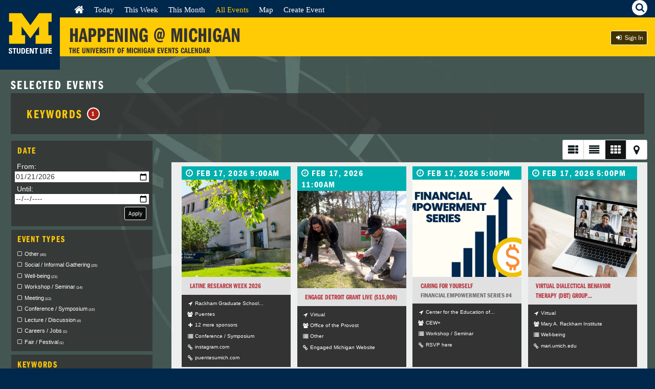

--- FILE ---
content_type: text/html; charset=UTF-8
request_url: https://events.umich.edu/list?filter=tags:Graduate%20and%20Professional%20Students&page=2
body_size: 598423
content:
<!DOCTYPE html>
<html lang="en">
<!-- 
     :::    :::   :::   :::          :::::::::: :::     ::: :::::::::: ::::    ::: ::::::::::: :::::::: 
    :+:    :+:  :+:+: :+:+:         :+:        :+:     :+: :+:        :+:+:   :+:     :+:    :+:    :+: 
   +:+    +:+ +:+ +:+:+ +:+        +:+        +:+     +:+ +:+        :+:+:+  +:+     +:+    +:+         
  +#+    +:+ +#+  +:+  +#+        +#++:++#   +#+     +:+ +#++:++#   +#+ +:+ +#+     +#+    +#++:++#++   
 +#+    +#+ +#+       +#+        +#+         +#+   +#+  +#+        +#+  +#+#+#     +#+           +#+    
#+#    #+# #+#       #+#        #+#          #+#+#+#   #+#        #+#   #+#+#     #+#    #+#    #+#     
########  ###       ###        ##########     ###     ########## ###    ####     ###     ########    
Version: 6.0 - Mustard's Retreat
-->
    <head>
        <meta name="viewport" content="initial-scale=1, maximum-scale=1">
        <meta http-equiv="Content-Type" content="text/html; charset=UTF-8"/>
                <title>    All Events   | Happening @ Michigan</title>
                <link rel="icon" sizes="16x16" href="/favicon.ico">
        <base href="https://events.umich.edu/" />
						    <meta property="og:title" content="Happening @ Michigan" />
		  						    <meta property="og:image" content="default-image.png" />
        							<link rel="stylesheet" href="css/jquery-ui-custom.css" /> <link rel="stylesheet" href="packages/umevents/css/jquery-ui.structure.min.css" />
<link rel="stylesheet" href="packages/umevents/css/jquery-ui.theme.min.css" />
<link rel="stylesheet" href="css/main.css" /> 
				    			<script type="text/javascript" src="js-dist/jquery.min.js"></script>
<script type="text/javascript" src="js-dist/jquery-ui.min.js"></script>
<script type="text/javascript" src="js/modals.js"></script>
<script type="text/javascript" src="js/infoPoint.js"></script>
<script type="text/javascript" src="js/jquery.unveil.js"></script>
<script type="text/javascript" src="js/jquery.windowaction.js"></script>
<script type="text/javascript" src="js/jquery.fancybox.js"></script>
<script type="text/javascript" src="js/main.js"></script>

<script type="text/javascript">
  (function(d) {
    var config = {
      kitId: 'mhf6faw',
      scriptTimeout: 3000
    },
    h=d.documentElement,t=setTimeout(function(){h.className=h.className.replace(/\bwf-loading\b/g,"")+" wf-inactive";},config.scriptTimeout),tk=d.createElement("script"),f=false,s=d.getElementsByTagName("script")[0],a;h.className+=" wf-loading";tk.src='//use.typekit.net/'+config.kitId+'.js';tk.async=true;tk.onload=tk.onreadystatechange=function(){a=this.readyState;if(f||a&&a!="complete"&&a!="loaded")return;f=true;clearTimeout(t);try{Typekit.load(config)}catch(e){}};s.parentNode.insertBefore(tk,s)
  })(document);
  
    $(document).ready(function() {
		$(".fancybox").fancybox({
            beforeShow: function () {
                $(".page").addClass("fancyboxblur");
            },
            afterClose: function () {
                $(".page").removeClass("fancyboxblur");
            }
        });
	});
</script>

			<script type="text/javascript">
				// Polyfill for forEach
				if (window.NodeList && !NodeList.prototype.forEach) {
					NodeList.prototype.forEach = function (callback, argument) {
						argument = argument || window;
						for (var i = 0; i < this.length; i++) {
							callback.call(argument, this[i], i, this);
						}
					};
				}
			</script>
		
    <script type="text/javascript" src="/js/event-list-filter.js"></script>
    </head>
    <body >
    

    
    <div class="page">
        <a class="visually-hidden" href="#mainContent">Skip to Content</a>    
        <div class="header">
        	<div class="h-identity">
        		        			<a href="https://events.umich.edu/" title="Happening @ Michigan Homepage">

						<svg version="1.1" id="Layer_1" xmlns="http://www.w3.org/2000/svg" xmlns:xlink="http://www.w3.org/1999/xlink" x="0px" y="0px"
							 width="117px" height="130px" viewBox="0 0 117 130" enable-background="new 0 0 117 130" xml:space="preserve">
						<polygon fill="#FFCB05" points="59.303,74.999 42.259,51.705 42.259,68.648 49.036,68.648 49.036,85.388 17.688,85.388 
							17.688,68.648 24.045,68.648 24.045,42.601 17.688,42.601 17.688,25.87 42.313,25.87 59.303,49.329 76.292,25.87 100.904,25.87 
							100.904,42.601 94.547,42.601 94.547,68.648 100.904,68.648 100.904,85.388 69.561,85.388 69.561,68.648 76.339,68.648 
							76.339,51.705 "/>
						<g class="logo-text">
							<path fill="#FFFFFF" d="M20.197,104.815c-2.742,0-3.255-1.613-3.138-3.446h2.214c0,1.012,0.043,1.861,1.261,1.861
								c0.748,0,1.114-0.482,1.114-1.203c0-1.905-4.458-2.022-4.458-5.174c0-1.657,0.792-2.978,3.49-2.978c2.156,0,3.226,0.967,3.08,3.183
								h-2.156c0-0.793-0.131-1.6-1.025-1.6c-0.718,0-1.144,0.397-1.144,1.129c0,2.009,4.458,1.834,4.458,5.162
								C23.894,104.493,21.884,104.815,20.197,104.815z"/>
							<path fill="#FFFFFF" d="M31.786,94.052v1.76h-2.463v8.827h-2.213v-8.827h-2.464v-1.76H31.786z"/>
							<path fill="#FFFFFF" d="M39.972,94.052v7.508c0,1.583-0.894,3.256-3.592,3.256c-2.434,0-3.607-1.261-3.607-3.256v-7.508h2.214
								v7.361c0,1.305,0.558,1.817,1.364,1.817c0.967,0,1.407-0.645,1.407-1.817v-7.361H39.972z"/>
							<path fill="#FFFFFF" d="M41.825,94.052h3.695c2.903,0,3.446,1.936,3.446,5.234c0,1.628,0.25,5.353-3.534,5.353h-3.606V94.052z
								 M44.039,103.012h1.071c1.349,0,1.613-1.012,1.613-3.667c0-1.95,0-3.665-1.54-3.665h-1.144V103.012z"/>
							<path fill="#FFFFFF" d="M50.745,104.639V94.052h5.777v1.628h-3.563v2.611h3.285v1.627h-3.285v3.094h3.681v1.627H50.745z"/>
							<path fill="#FFFFFF" d="M58.095,104.639V94.052h2.991l2.815,7.332h0.03v-7.332h2.066v10.587h-2.917l-2.889-7.742h-0.03v7.742
								H58.095z"/>
							<path fill="#FFFFFF" d="M74.17,94.052v1.76h-2.463v8.827h-2.213v-8.827h-2.465v-1.76H74.17z"/>
							<path fill="#FFFFFF" d="M78.473,104.639V94.052h2.214v8.828h3.314v1.759H78.473z"/>
							<path fill="#FFFFFF" d="M84.974,104.639V94.052h2.211v10.587H84.974z"/>
							<path fill="#FFFFFF" d="M89.007,104.639V94.052h5.499v1.628h-3.284v2.713h3.138v1.627h-3.138v4.619H89.007z"/>
							<path fill="#FFFFFF" d="M95.563,104.639V94.052h5.777v1.628h-3.562v2.611h3.283v1.627h-3.283v3.094h3.679v1.627H95.563z"/>
						</g>
						</svg>
        			</a>
        		        	</div>
                    	            <script>
                $(document).ready(function(){
                    $('#betabug').on("click",{
                    contents: $("#feedback_form").html(),
                    theme: 'feedback'
                    }, umeModal);
                });
            </script>
        	            <div class="h-title">
                <a href="http://events.umich.edu/">
                    <h1>Happening @ Michigan</h1>
                        <div class="mobile-title"><span class="happ">Happening</span><span class="at">@</span><span class="mi">Michigan</span></div>
                    <h2>The University of Michigan Events Calendar</h2>
                </a>
            </div>

        	<div class="tap-icons">
	        	<div id="menu-hamburger" class="tap">
	            	<i class="fa fa-bars"></i><span class="hidden">Menu</span>
	            </div>
	            <div id="search-util" class="tap">
	                <i class="fa fa-search"><span class="hidden">Search</span></i>
	            </div>
	            
	            	        </div>
            
            <div class="nav-wrap">
	<div class="h-nav" role="navigation">
        <div class="menu-wrap">
            <ul>
                <li class="first leaf "><a href="/" class="active"><i class="fa fa-home fa-lg"></i><span class="visually-hidden">Home</span></a></li>
                <li class="leaf "><a href="/day" class="active">Today</a></li>
                <li class="leaf "><a href="/week" class="active">This Week</a></li>
                <li class="leaf "><a href="/month" class="active">This Month</a></li>
                <li class="leaf active"><a href="/list" class="active">All Events</a></li>
                <li class="leaf "><a href="/map" class="active">Map</a></li>
                                <li class="leaf"><a href="/manage/event/new" class="active">Create Event</a></li>
                                	<li class="leaf ">
				    <a href="https://events.umich.edu/login?r=/list?filter%3Dtags:Graduate%2520and%2520Professional%2520Students%26page%3D2" class="btn-blackbg btn-sm log-in"><i class="fa fa-sign-in fa-fw"></i>  Sign In</a>
                            </ul>
            <div class="clear"></div>
        </div>
        <div class="clear"></div>
	</div>
</div>
<div class="clear"></div>

       	
        </div> <!-- end header -->
                <div class="search-wrapper"> 
            <div class="search-area">
            <label for="search_query">Find <span class="maize">amazing</span> things to do:</label>
            <input type="text" id="search_query" name="search_query"  value="Search" />
            <!--<div ><a href="#" id="search_events_submit" class="btn btn-blackbg btn-sm"><i class="fa fa-search"></i></a></div>-->
                <div id="search_results" class="search-overlay" >
                    <div class="search-results-close"><a href="#" id="search_close"><i class="fa fa-times"></i><span class="visually-hidden">Close</span></a></div>
                    <div class="row">
        	            <div class="col-md-6 col-md-push-6">
        					<div class="search-results-meta">
        					    <div id="search_results_groups"><h4>Sponsors</h4><div class="results"><em>No results</em></div></div> 
        					    <div id="search_results_tags" ><h4>Keywords</h4><div class="results"><em>No results</em></div></div>
        					    <div id="search_results_types" ><h4>Types</h4><div class="results"><em>No results</em></div></div>
        					</div>
        	            </div>
        	            <div class="col-md-6  col-md-pull-6">
        		            <h3>Search Results</h3>
        		            <div id="search_results_wrap">
        			            <div id="search_results_events" class="group">
        			            	<h4>Events</h4>
        			            	<div class="results"><em>No results</em></div>
        			            	<div >
        			            		<a href="#" id="search_events_more_link" class="btn btn-blackbg btn-sm">Advanced Search</a>
        			            	</div>
        			            </div>
        		  			</div>
        	            </div>
        	        </div>
                </div>
              <div class="tagline"> <span class="teal">Search events using:</span> keywords, sponsors, locations <span class="teal">or</span> event type</div>  
            </div>
        </div>

       

 <!-- Start Content -->			

            
               
                
                
                

                        <section class="content twoCol" id="content">
    <div class="container-fluid">
        <div class="row">
            <div class="col-xs-12">
                <h2 class="page-title">                     Selected Events
          
        <div class="row">
        <div class="col-xs-12">
            <div class="group filter-breadcrumbs">
                                                                    
                                
                                    <div class="filter-group">
                        <a href="#" class="filter-breadcrumb">Keywords <span class="count-badge">1</span></a>
                        <div class="filter-breadcrumb-list">
                                                    <span class="row"><a href="#" class="filter-breadcrumb-remove" data-type="tags" data-id="Graduate and Professional Students"><i class="fa fa-times-circle fa-fw"></i></a>&nbsp;Graduate and Professional Students</span>
                                                </div>
                    </div>
                                
                                                                    
                                
                                
                            </div>
        </div>
    </div>

<script type="text/javascript">
    $(document).ready(function() {
        $('.filter-breadcrumb').on('click', function(e) {
            var shown=$(this).parent().find('.filter-breadcrumb-list').is(":visible");
            $('.filter-breadcrumb-list').hide();
            if (shown)
                $(this).parent().find('.filter-breadcrumb-list').hide();
            else
                $(this).parent().find('.filter-breadcrumb-list').show();
            e.preventDefault();
        });
        
        $('.filter-breadcrumb-remove').on('click', function(e) {
            var find_id="a[id='"+$(this).data('id')+"']";
            $('.f-'+$(this).data('type')).find(find_id).removeClass('checked');
            filterSubmit();
            e.preventDefault();
        });
    });
</script>
    
</h2>
            </div>
        </div>
                <div class="row">
            <div class="col-sm-4 col-md-3">
                <script>
$(function() {
    $( "#start-date" ).datepicker({
        dateFormat: "yy-mm-dd",
        onClose: function( selectedDate ) {
            $( "#end-date" ).datepicker( "option", "minDate", selectedDate );
      }
      });
    $( "#end-date" ).datepicker({
        dateFormat: "yy-mm-dd",
        onClose: function( selectedDate ) {
            $( "#start-date" ).datepicker( "option", "maxDate", selectedDate );
      }
      });
  });
</script>

<div class="filters">
    <a id="filter-button" href="#"><i class="fa fa-gear"></i> Filters</a>
    <div class="filter-wrap">
        <div class="filtergroup">
            <h4>Date</h4>
            <div class="dateinput">
                <label for="start-date">From:</label>
                <input type="date" id="start-date" class="datepicker" value="2026-01-21" />
                <label for="end-date">Until:</label>
                
                <input type="date" id="end-date" class="datepicker" value="" />
                
                <button class="apply btn btn-blackbg right btn-sm">Apply</button>
            </div>
        </div>
        
        <div class="filtergroup f-type">
    <h4>Event Types </h4>
    <ul>
        
        <script>
            types.push({
                id:   "22",
                name: "Other",
                count: 45,
                active: false            });
        </script>
        
            <li><a href="#" id="22" class="filter-types check top5 " role="checkbox" aria-checked="false">Other<span class="count">(45)</span></a></li>

        
        <script>
            types.push({
                id:   "19",
                name: "Social / Informal Gathering",
                count: 25,
                active: false            });
        </script>
        
            <li><a href="#" id="19" class="filter-types check top5 " role="checkbox" aria-checked="false">Social / Informal Gathering<span class="count">(25)</span></a></li>

        
        <script>
            types.push({
                id:   "12",
                name: "Well-being",
                count: 23,
                active: false            });
        </script>
        
            <li><a href="#" id="12" class="filter-types check top5 " role="checkbox" aria-checked="false">Well-being<span class="count">(23)</span></a></li>

        
        <script>
            types.push({
                id:   "21",
                name: "Workshop / Seminar",
                count: 14,
                active: false            });
        </script>
        
            <li><a href="#" id="21" class="filter-types check top5 " role="checkbox" aria-checked="false">Workshop / Seminar<span class="count">(14)</span></a></li>

        
        <script>
            types.push({
                id:   "14",
                name: "Meeting",
                count: 12,
                active: false            });
        </script>
        
            <li><a href="#" id="14" class="filter-types check top5 " role="checkbox" aria-checked="false">Meeting<span class="count">(12)</span></a></li>

        
        <script>
            types.push({
                id:   "5",
                name: "Conference / Symposium",
                count: 10,
                active: false            });
        </script>
        
            <li><a href="#" id="5" class="filter-types check top5 " role="checkbox" aria-checked="false">Conference / Symposium<span class="count">(10)</span></a></li>

        
        <script>
            types.push({
                id:   "13",
                name: "Lecture / Discussion",
                count: 4,
                active: false            });
        </script>
        
            <li><a href="#" id="13" class="filter-types check top5 " role="checkbox" aria-checked="false">Lecture / Discussion<span class="count">(4)</span></a></li>

        
        <script>
            types.push({
                id:   "2",
                name: "Careers / Jobs",
                count: 1,
                active: false            });
        </script>
        
            <li><a href="#" id="2" class="filter-types check top5 " role="checkbox" aria-checked="false">Careers / Jobs<span class="count">(1)</span></a></li>

        
        <script>
            types.push({
                id:   "10",
                name: "Fair / Festival",
                count: 1,
                active: false            });
        </script>
        
            <li><a href="#" id="10" class="filter-types check top5 " role="checkbox" aria-checked="false">Fair / Festival<span class="count">(1)</span></a></li>

            </ul>
    </div>

<div class="filtergroup f-tags">
    <h4>Keywords</h4>
    <ul>
                
        <script>
            tags.push({
                id:   "Free",
                name: "Free",
                count: 885,
                active: false            });
        </script>
            <li><a href="#" id="Free" class="filter-tags check  top5" role="checkbox" aria-checked="false">Free<span class="count">(885)</span></a></li>

            
                        
        
        <script>
            tags.push({
                id:   "Sessions",
                name: "Sessions",
                count: 662,
                active: false            });
        </script>
            <li><a href="#" id="Sessions" class="filter-tags check  top5" role="checkbox" aria-checked="false">Sessions<span class="count">(662)</span></a></li>

            
                        
        
        <script>
            tags.push({
                id:   "Art",
                name: "Art",
                count: 507,
                active: false            });
        </script>
            <li><a href="#" id="Art" class="filter-tags check  top5" role="checkbox" aria-checked="false">Art<span class="count">(507)</span></a></li>

            
                        
        
        <script>
            tags.push({
                id:   "Exhibition",
                name: "Exhibition",
                count: 450,
                active: false            });
        </script>
            <li><a href="#" id="Exhibition" class="filter-tags check  top5" role="checkbox" aria-checked="false">Exhibition<span class="count">(450)</span></a></li>

            
                        
        
        <script>
            tags.push({
                id:   "Undergraduate Students",
                name: "Undergraduate Students",
                count: 352,
                active: false            });
        </script>
            <li><a href="#" id="Undergraduate Students" class="filter-tags check  top5" role="checkbox" aria-checked="false">Undergraduate Students<span class="count">(352)</span></a></li>

            
                        
        
        <script>
            tags.push({
                id:   "Humanities",
                name: "Humanities",
                count: 252,
                active: false            });
        </script>
            <li><a href="#" id="Humanities" class="filter-tags check  " role="checkbox" aria-checked="false">Humanities<span class="count">(252)</span></a></li>

            
                        
        
        <script>
            tags.push({
                id:   "Undergraduate",
                name: "Undergraduate",
                count: 248,
                active: false            });
        </script>
            <li><a href="#" id="Undergraduate" class="filter-tags check  " role="checkbox" aria-checked="false">Undergraduate<span class="count">(248)</span></a></li>

            
                        
        
        <script>
            tags.push({
                id:   "Visual Arts",
                name: "Visual Arts",
                count: 243,
                active: false            });
        </script>
            <li><a href="#" id="Visual Arts" class="filter-tags check  " role="checkbox" aria-checked="false">Visual Arts<span class="count">(243)</span></a></li>

            
                        
        
        <script>
            tags.push({
                id:   "Graduate Students",
                name: "Graduate Students",
                count: 235,
                active: false            });
        </script>
            <li><a href="#" id="Graduate Students" class="filter-tags check  " role="checkbox" aria-checked="false">Graduate Students<span class="count">(235)</span></a></li>

            
                        
        
        <script>
            tags.push({
                id:   "North Campus",
                name: "North Campus",
                count: 232,
                active: false            });
        </script>
            <li><a href="#" id="North Campus" class="filter-tags check  " role="checkbox" aria-checked="false">North Campus<span class="count">(232)</span></a></li>

            
                        
        
        <script>
            tags.push({
                id:   "history",
                name: "history",
                count: 204,
                active: false            });
        </script>
            <li><a href="#" id="history" class="filter-tags check  " role="checkbox" aria-checked="false">history<span class="count">(204)</span></a></li>

            
                        
        
        <script>
            tags.push({
                id:   "Culture",
                name: "Culture",
                count: 203,
                active: false            });
        </script>
            <li><a href="#" id="Culture" class="filter-tags check  " role="checkbox" aria-checked="false">Culture<span class="count">(203)</span></a></li>

            
                        
        
        <script>
            tags.push({
                id:   "In Person",
                name: "In Person",
                count: 197,
                active: false            });
        </script>
            <li><a href="#" id="In Person" class="filter-tags check  " role="checkbox" aria-checked="false">In Person<span class="count">(197)</span></a></li>

            
                        
        
        <script>
            tags.push({
                id:   "Library",
                name: "Library",
                count: 179,
                active: false            });
        </script>
            <li><a href="#" id="Library" class="filter-tags check  " role="checkbox" aria-checked="false">Library<span class="count">(179)</span></a></li>

            
                        
        
        <script>
            tags.push({
                id:   "Science",
                name: "Science",
                count: 169,
                active: false            });
        </script>
            <li><a href="#" id="Science" class="filter-tags check  " role="checkbox" aria-checked="false">Science<span class="count">(169)</span></a></li>

            
                        
        
        <script>
            tags.push({
                id:   "Music",
                name: "Music",
                count: 168,
                active: false            });
        </script>
            <li><a href="#" id="Music" class="filter-tags check  " role="checkbox" aria-checked="false">Music<span class="count">(168)</span></a></li>

            
                        
        
        <script>
            tags.push({
                id:   "Detroit",
                name: "Detroit",
                count: 167,
                active: false            });
        </script>
            <li><a href="#" id="Detroit" class="filter-tags check  " role="checkbox" aria-checked="false">Detroit<span class="count">(167)</span></a></li>

            
                        
        
        <script>
            tags.push({
                id:   "Museum",
                name: "Museum",
                count: 159,
                active: false            });
        </script>
            <li><a href="#" id="Museum" class="filter-tags check  " role="checkbox" aria-checked="false">Museum<span class="count">(159)</span></a></li>

            
                        
        
        <script>
            tags.push({
                id:   "Faculty",
                name: "Faculty",
                count: 147,
                active: false            });
        </script>
            <li><a href="#" id="Faculty" class="filter-tags check  " role="checkbox" aria-checked="false">Faculty<span class="count">(147)</span></a></li>

            
                        
        
        <script>
            tags.push({
                id:   "History",
                name: "History",
                count: 147,
                active: false            });
        </script>
            <li><a href="#" id="History" class="filter-tags check  " role="checkbox" aria-checked="false">History<span class="count">(147)</span></a></li>

            
                        
        
        <script>
            tags.push({
                id:   "Interdisciplinary",
                name: "Interdisciplinary",
                count: 140,
                active: false            });
        </script>
            <li><a href="#" id="Interdisciplinary" class="filter-tags check  " role="checkbox" aria-checked="false">Interdisciplinary<span class="count">(140)</span></a></li>

            
                        
        
        <script>
            tags.push({
                id:   "Area Studies",
                name: "Area Studies",
                count: 134,
                active: false            });
        </script>
            <li><a href="#" id="Area Studies" class="filter-tags check  " role="checkbox" aria-checked="false">Area Studies<span class="count">(134)</span></a></li>

            
                        
        
        <script>
            tags.push({
                id:   "Graduate and Professional Students",
                name: "Graduate and Professional Students",
                count: 129,
                active: true            });
        </script>
            <li><a href="#" id="Graduate and Professional Students" class="filter-tags check checked " role="checkbox" aria-checked="true">Graduate and Professional Students<span class="count">(129)</span></a></li>

            
                        
        
        <script>
            tags.push({
                id:   "Sustainability",
                name: "Sustainability",
                count: 128,
                active: false            });
        </script>
            <li><a href="#" id="Sustainability" class="filter-tags check  " role="checkbox" aria-checked="false">Sustainability<span class="count">(128)</span></a></li>

            
                        
        
        <script>
            tags.push({
                id:   "Graduate",
                name: "Graduate",
                count: 127,
                active: false            });
        </script>
            <li><a href="#" id="Graduate" class="filter-tags check  " role="checkbox" aria-checked="false">Graduate<span class="count">(127)</span></a></li>

            
                        
        
        <script>
            tags.push({
                id:   "Social Impact",
                name: "Social Impact",
                count: 127,
                active: false            });
        </script>
            <li><a href="#" id="Social Impact" class="filter-tags check  " role="checkbox" aria-checked="false">Social Impact<span class="count">(127)</span></a></li>

            
                        
        
        <script>
            tags.push({
                id:   "ArtsEngine",
                name: "ArtsEngine",
                count: 120,
                active: false            });
        </script>
            <li><a href="#" id="ArtsEngine" class="filter-tags check  " role="checkbox" aria-checked="false">ArtsEngine<span class="count">(120)</span></a></li>

            
                        
        
        <script>
            tags.push({
                id:   "Social",
                name: "Social",
                count: 118,
                active: false            });
        </script>
            <li><a href="#" id="Social" class="filter-tags check  " role="checkbox" aria-checked="false">Social<span class="count">(118)</span></a></li>

            
                        
        
        <script>
            tags.push({
                id:   "Archaeology",
                name: "Archaeology",
                count: 117,
                active: false            });
        </script>
            <li><a href="#" id="Archaeology" class="filter-tags check  " role="checkbox" aria-checked="false">Archaeology<span class="count">(117)</span></a></li>

            
                        
        
        <script>
            tags.push({
                id:   "Discussion",
                name: "Discussion",
                count: 116,
                active: false            });
        </script>
            <li><a href="#" id="Discussion" class="filter-tags check  " role="checkbox" aria-checked="false">Discussion<span class="count">(116)</span></a></li>

            
                        
        
        <script>
            tags.push({
                id:   "Health &amp; Wellness",
                name: "Health &amp; Wellness",
                count: 113,
                active: false            });
        </script>
            <li><a href="#" id="Health &amp; Wellness" class="filter-tags check  " role="checkbox" aria-checked="false">Health &amp; Wellness<span class="count">(113)</span></a></li>

            
                        
        
        <script>
            tags.push({
                id:   "Armenian Studies",
                name: "Armenian Studies",
                count: 112,
                active: false            });
        </script>
            <li><a href="#" id="Armenian Studies" class="filter-tags check  " role="checkbox" aria-checked="false">Armenian Studies<span class="count">(112)</span></a></li>

            
                        
        
        <script>
            tags.push({
                id:   "Mathematics",
                name: "Mathematics",
                count: 112,
                active: false            });
        </script>
            <li><a href="#" id="Mathematics" class="filter-tags check  " role="checkbox" aria-checked="false">Mathematics<span class="count">(112)</span></a></li>

            
                        
        
        <script>
            tags.push({
                id:   "Well-being",
                name: "Well-being",
                count: 112,
                active: false            });
        </script>
            <li><a href="#" id="Well-being" class="filter-tags check  " role="checkbox" aria-checked="false">Well-being<span class="count">(112)</span></a></li>

            
                        
        
        <script>
            tags.push({
                id:   "Medicine",
                name: "Medicine",
                count: 111,
                active: false            });
        </script>
            <li><a href="#" id="Medicine" class="filter-tags check  " role="checkbox" aria-checked="false">Medicine<span class="count">(111)</span></a></li>

            
                        
        
        <script>
            tags.push({
                id:   "Networking",
                name: "Networking",
                count: 109,
                active: false            });
        </script>
            <li><a href="#" id="Networking" class="filter-tags check  " role="checkbox" aria-checked="false">Networking<span class="count">(109)</span></a></li>

            
                        
        
        <script>
            tags.push({
                id:   "Staff",
                name: "Staff",
                count: 107,
                active: false            });
        </script>
            <li><a href="#" id="Staff" class="filter-tags check  " role="checkbox" aria-checked="false">Staff<span class="count">(107)</span></a></li>

            
                        
        
        <script>
            tags.push({
                id:   "Food",
                name: "Food",
                count: 106,
                active: false            });
        </script>
            <li><a href="#" id="Food" class="filter-tags check  " role="checkbox" aria-checked="false">Food<span class="count">(106)</span></a></li>

            
                        
        
        <script>
            tags.push({
                id:   "Mutotix",
                name: "Mutotix",
                count: 104,
                active: false            });
        </script>
            <li><a href="#" id="Mutotix" class="filter-tags check  " role="checkbox" aria-checked="false">Mutotix<span class="count">(104)</span></a></li>

            
                        
        
        <script>
            tags.push({
                id:   "Education",
                name: "Education",
                count: 101,
                active: false            });
        </script>
            <li><a href="#" id="Education" class="filter-tags check  " role="checkbox" aria-checked="false">Education<span class="count">(101)</span></a></li>

            
                        
        
        <script>
            tags.push({
                id:   "Storytelling",
                name: "Storytelling",
                count: 101,
                active: false            });
        </script>
            <li><a href="#" id="Storytelling" class="filter-tags check  " role="checkbox" aria-checked="false">Storytelling<span class="count">(101)</span></a></li>

            
                        
        
        <script>
            tags.push({
                id:   "Michigan Engineering",
                name: "Michigan Engineering",
                count: 99,
                active: false            });
        </script>
            <li><a href="#" id="Michigan Engineering" class="filter-tags check  " role="checkbox" aria-checked="false">Michigan Engineering<span class="count">(99)</span></a></li>

            
                        
        
        <script>
            tags.push({
                id:   "Talk",
                name: "Talk",
                count: 98,
                active: false            });
        </script>
            <li><a href="#" id="Talk" class="filter-tags check  " role="checkbox" aria-checked="false">Talk<span class="count">(98)</span></a></li>

            
                        
        
        <script>
            tags.push({
                id:   "Virtual",
                name: "Virtual",
                count: 95,
                active: false            });
        </script>
            <li><a href="#" id="Virtual" class="filter-tags check  " role="checkbox" aria-checked="false">Virtual<span class="count">(95)</span></a></li>

            
                        
        
        <script>
            tags.push({
                id:   "seminar",
                name: "seminar",
                count: 95,
                active: false            });
        </script>
            <li><a href="#" id="seminar" class="filter-tags check  " role="checkbox" aria-checked="false">seminar<span class="count">(95)</span></a></li>

            
                        
        
        <script>
            tags.push({
                id:   "Professional Development",
                name: "Professional Development",
                count: 91,
                active: false            });
        </script>
            <li><a href="#" id="Professional Development" class="filter-tags check  " role="checkbox" aria-checked="false">Professional Development<span class="count">(91)</span></a></li>

            
                        
        
        <script>
            tags.push({
                id:   "Social Sciences",
                name: "Social Sciences",
                count: 89,
                active: false            });
        </script>
            <li><a href="#" id="Social Sciences" class="filter-tags check  " role="checkbox" aria-checked="false">Social Sciences<span class="count">(89)</span></a></li>

            
                        
        
        <script>
            tags.push({
                id:   "museums",
                name: "museums",
                count: 88,
                active: false            });
        </script>
            <li><a href="#" id="museums" class="filter-tags check  " role="checkbox" aria-checked="false">museums<span class="count">(88)</span></a></li>

            
                        
        
        <script>
            tags.push({
                id:   "Environment",
                name: "Environment",
                count: 86,
                active: false            });
        </script>
            <li><a href="#" id="Environment" class="filter-tags check  " role="checkbox" aria-checked="false">Environment<span class="count">(86)</span></a></li>

            
                        
        
        <script>
            tags.push({
                id:   "Leadership",
                name: "Leadership",
                count: 86,
                active: false            });
        </script>
            <li><a href="#" id="Leadership" class="filter-tags check  " role="checkbox" aria-checked="false">Leadership<span class="count">(86)</span></a></li>

            
                        
        
        <script>
            tags.push({
                id:   "Workshop",
                name: "Workshop",
                count: 81,
                active: false            });
        </script>
            <li><a href="#" id="Workshop" class="filter-tags check  " role="checkbox" aria-checked="false">Workshop<span class="count">(81)</span></a></li>

            
                        
        
        <script>
            tags.push({
                id:   "Americana",
                name: "Americana",
                count: 79,
                active: false            });
        </script>
            <li><a href="#" id="Americana" class="filter-tags check  " role="checkbox" aria-checked="false">Americana<span class="count">(79)</span></a></li>

            
                        
        
        <script>
            tags.push({
                id:   "Ark",
                name: "Ark",
                count: 79,
                active: false            });
        </script>
            <li><a href="#" id="Ark" class="filter-tags check  " role="checkbox" aria-checked="false">Ark<span class="count">(79)</span></a></li>

            
                        
        
        <script>
            tags.push({
                id:   "Exhibit",
                name: "Exhibit",
                count: 79,
                active: false            });
        </script>
            <li><a href="#" id="Exhibit" class="filter-tags check  " role="checkbox" aria-checked="false">Exhibit<span class="count">(79)</span></a></li>

            
                        
        
        <script>
            tags.push({
                id:   "Graduate School",
                name: "Graduate School",
                count: 79,
                active: false            });
        </script>
            <li><a href="#" id="Graduate School" class="filter-tags check  " role="checkbox" aria-checked="false">Graduate School<span class="count">(79)</span></a></li>

            
                        
        
        <script>
            tags.push({
                id:   "Community Engagement",
                name: "Community Engagement",
                count: 77,
                active: false            });
        </script>
            <li><a href="#" id="Community Engagement" class="filter-tags check  " role="checkbox" aria-checked="false">Community Engagement<span class="count">(77)</span></a></li>

            
                        
        
        <script>
            tags.push({
                id:   "Transfer Students",
                name: "Transfer Students",
                count: 77,
                active: false            });
        </script>
            <li><a href="#" id="Transfer Students" class="filter-tags check  " role="checkbox" aria-checked="false">Transfer Students<span class="count">(77)</span></a></li>

            
                        
        
        <script>
            tags.push({
                id:   "Literature",
                name: "Literature",
                count: 76,
                active: false            });
        </script>
            <li><a href="#" id="Literature" class="filter-tags check  " role="checkbox" aria-checked="false">Literature<span class="count">(76)</span></a></li>

            
                        
        
        <script>
            tags.push({
                id:   "Research",
                name: "Research",
                count: 76,
                active: false            });
        </script>
            <li><a href="#" id="Research" class="filter-tags check  " role="checkbox" aria-checked="false">Research<span class="count">(76)</span></a></li>

            
                        
        
        <script>
            tags.push({
                id:   "Nursing",
                name: "Nursing",
                count: 73,
                active: false            });
        </script>
            <li><a href="#" id="Nursing" class="filter-tags check  " role="checkbox" aria-checked="false">Nursing<span class="count">(73)</span></a></li>

            
                        
        
        <script>
            tags.push({
                id:   "Public Policy",
                name: "Public Policy",
                count: 73,
                active: false            });
        </script>
            <li><a href="#" id="Public Policy" class="filter-tags check  " role="checkbox" aria-checked="false">Public Policy<span class="count">(73)</span></a></li>

            
                        
        
        <script>
            tags.push({
                id:   "Career",
                name: "Career",
                count: 71,
                active: false            });
        </script>
            <li><a href="#" id="Career" class="filter-tags check  " role="checkbox" aria-checked="false">Career<span class="count">(71)</span></a></li>

            
                        
        
        <script>
            tags.push({
                id:   "Natural Sciences",
                name: "Natural Sciences",
                count: 71,
                active: false            });
        </script>
            <li><a href="#" id="Natural Sciences" class="filter-tags check  " role="checkbox" aria-checked="false">Natural Sciences<span class="count">(71)</span></a></li>

            
                        
        
        <script>
            tags.push({
                id:   "natural history museum",
                name: "natural history museum",
                count: 68,
                active: false            });
        </script>
            <li><a href="#" id="natural history museum" class="filter-tags check  " role="checkbox" aria-checked="false">natural history museum<span class="count">(68)</span></a></li>

            
                        
        
        <script>
            tags.push({
                id:   "Concert",
                name: "Concert",
                count: 67,
                active: false            });
        </script>
            <li><a href="#" id="Concert" class="filter-tags check  " role="checkbox" aria-checked="false">Concert<span class="count">(67)</span></a></li>

            
                        
        
        <script>
            tags.push({
                id:   "Chemistry",
                name: "Chemistry",
                count: 65,
                active: false            });
        </script>
            <li><a href="#" id="Chemistry" class="filter-tags check  " role="checkbox" aria-checked="false">Chemistry<span class="count">(65)</span></a></li>

            
                        
        
        <script>
            tags.push({
                id:   "free",
                name: "free",
                count: 65,
                active: false            });
        </script>
            <li><a href="#" id="free" class="filter-tags check  " role="checkbox" aria-checked="false">free<span class="count">(65)</span></a></li>

            
                        
        
        <script>
            tags.push({
                id:   "Sociology",
                name: "Sociology",
                count: 64,
                active: false            });
        </script>
            <li><a href="#" id="Sociology" class="filter-tags check  " role="checkbox" aria-checked="false">Sociology<span class="count">(64)</span></a></li>

            
                        
        
        <script>
            tags.push({
                id:   "Family",
                name: "Family",
                count: 62,
                active: false            });
        </script>
            <li><a href="#" id="Family" class="filter-tags check  " role="checkbox" aria-checked="false">Family<span class="count">(62)</span></a></li>

            
                        
        
        <script>
            tags.push({
                id:   "Life Science",
                name: "Life Science",
                count: 62,
                active: false            });
        </script>
            <li><a href="#" id="Life Science" class="filter-tags check  " role="checkbox" aria-checked="false">Life Science<span class="count">(62)</span></a></li>

            
                        
        
        <script>
            tags.push({
                id:   "Biology",
                name: "Biology",
                count: 61,
                active: false            });
        </script>
            <li><a href="#" id="Biology" class="filter-tags check  " role="checkbox" aria-checked="false">Biology<span class="count">(61)</span></a></li>

            
                        
        
        <script>
            tags.push({
                id:   "Civic Engagement",
                name: "Civic Engagement",
                count: 60,
                active: false            });
        </script>
            <li><a href="#" id="Civic Engagement" class="filter-tags check  " role="checkbox" aria-checked="false">Civic Engagement<span class="count">(60)</span></a></li>

            
                        
        
        <script>
            tags.push({
                id:   "Social Justice",
                name: "Social Justice",
                count: 60,
                active: false            });
        </script>
            <li><a href="#" id="Social Justice" class="filter-tags check  " role="checkbox" aria-checked="false">Social Justice<span class="count">(60)</span></a></li>

            
                        
        
        <script>
            tags.push({
                id:   "Disability",
                name: "Disability",
                count: 59,
                active: false            });
        </script>
            <li><a href="#" id="Disability" class="filter-tags check  " role="checkbox" aria-checked="false">Disability<span class="count">(59)</span></a></li>

            
                        
        
        <script>
            tags.push({
                id:   "Activism",
                name: "Activism",
                count: 58,
                active: false            });
        </script>
            <li><a href="#" id="Activism" class="filter-tags check  " role="checkbox" aria-checked="false">Activism<span class="count">(58)</span></a></li>

            
                        
        
        <script>
            tags.push({
                id:   "Pre-Law",
                name: "Pre-Law",
                count: 56,
                active: false            });
        </script>
            <li><a href="#" id="Pre-Law" class="filter-tags check  " role="checkbox" aria-checked="false">Pre-Law<span class="count">(56)</span></a></li>

            
                        
        
        <script>
            tags.push({
                id:   "Maps",
                name: "Maps",
                count: 55,
                active: false            });
        </script>
            <li><a href="#" id="Maps" class="filter-tags check  " role="checkbox" aria-checked="false">Maps<span class="count">(55)</span></a></li>

            
                        
        
        <script>
            tags.push({
                id:   "Multicultural",
                name: "Multicultural",
                count: 54,
                active: false            });
        </script>
            <li><a href="#" id="Multicultural" class="filter-tags check  " role="checkbox" aria-checked="false">Multicultural<span class="count">(54)</span></a></li>

            
                        
        
        <script>
            tags.push({
                id:   "educational",
                name: "educational",
                count: 54,
                active: false            });
        </script>
            <li><a href="#" id="educational" class="filter-tags check  " role="checkbox" aria-checked="false">educational<span class="count">(54)</span></a></li>

            
                        
        
        <script>
            tags.push({
                id:   "Pre Med",
                name: "Pre Med",
                count: 52,
                active: false            });
        </script>
            <li><a href="#" id="Pre Med" class="filter-tags check  " role="checkbox" aria-checked="false">Pre Med<span class="count">(52)</span></a></li>

            
                        
        
        <script>
            tags.push({
                id:   "Personal Development",
                name: "Personal Development",
                count: 51,
                active: false            });
        </script>
            <li><a href="#" id="Personal Development" class="filter-tags check  " role="checkbox" aria-checked="false">Personal Development<span class="count">(51)</span></a></li>

            
                        
        
        <script>
            tags.push({
                id:   "Planetarium",
                name: "Planetarium",
                count: 51,
                active: false            });
        </script>
            <li><a href="#" id="Planetarium" class="filter-tags check  " role="checkbox" aria-checked="false">Planetarium<span class="count">(51)</span></a></li>

            
                        
        
        <script>
            tags.push({
                id:   "astronomy",
                name: "astronomy",
                count: 51,
                active: false            });
        </script>
            <li><a href="#" id="astronomy" class="filter-tags check  " role="checkbox" aria-checked="false">astronomy<span class="count">(51)</span></a></li>

            
                        
        
        <script>
            tags.push({
                id:   "Astronomers",
                name: "Astronomers",
                count: 50,
                active: false            });
        </script>
            <li><a href="#" id="Astronomers" class="filter-tags check  " role="checkbox" aria-checked="false">Astronomers<span class="count">(50)</span></a></li>

            
                        
        
        <script>
            tags.push({
                id:   "Biosciences",
                name: "Biosciences",
                count: 50,
                active: false            });
        </script>
            <li><a href="#" id="Biosciences" class="filter-tags check  " role="checkbox" aria-checked="false">Biosciences<span class="count">(50)</span></a></li>

            
                        
        
        <script>
            tags.push({
                id:   "Economics",
                name: "Economics",
                count: 50,
                active: false            });
        </script>
            <li><a href="#" id="Economics" class="filter-tags check  " role="checkbox" aria-checked="false">Economics<span class="count">(50)</span></a></li>

            
                        
        
        <script>
            tags.push({
                id:   "Games",
                name: "Games",
                count: 50,
                active: false            });
        </script>
            <li><a href="#" id="Games" class="filter-tags check  " role="checkbox" aria-checked="false">Games<span class="count">(50)</span></a></li>

            
                        
        
        <script>
            tags.push({
                id:   "Theater",
                name: "Theater",
                count: 50,
                active: false            });
        </script>
            <li><a href="#" id="Theater" class="filter-tags check  " role="checkbox" aria-checked="false">Theater<span class="count">(50)</span></a></li>

            
                        
        
        <script>
            tags.push({
                id:   "Student Org",
                name: "Student Org",
                count: 49,
                active: false            });
        </script>
            <li><a href="#" id="Student Org" class="filter-tags check  " role="checkbox" aria-checked="false">Student Org<span class="count">(49)</span></a></li>

            
                        
        
        <script>
            tags.push({
                id:   "Lifelong Learning",
                name: "Lifelong Learning",
                count: 48,
                active: false            });
        </script>
            <li><a href="#" id="Lifelong Learning" class="filter-tags check  " role="checkbox" aria-checked="false">Lifelong Learning<span class="count">(48)</span></a></li>

            
                        
        
        <script>
            tags.push({
                id:   "Pre-Health",
                name: "Pre-Health",
                count: 48,
                active: false            });
        </script>
            <li><a href="#" id="Pre-Health" class="filter-tags check  " role="checkbox" aria-checked="false">Pre-Health<span class="count">(48)</span></a></li>

            
                        
        
        <script>
            tags.push({
                id:   "Accessibility",
                name: "Accessibility",
                count: 47,
                active: false            });
        </script>
            <li><a href="#" id="Accessibility" class="filter-tags check  " role="checkbox" aria-checked="false">Accessibility<span class="count">(47)</span></a></li>

            
                        
        
        <script>
            tags.push({
                id:   "Asian Languages And Cultures",
                name: "Asian Languages And Cultures",
                count: 47,
                active: false            });
        </script>
            <li><a href="#" id="Asian Languages And Cultures" class="filter-tags check  " role="checkbox" aria-checked="false">Asian Languages And Cultures<span class="count">(47)</span></a></li>

            
                        
        
        <script>
            tags.push({
                id:   "Astronomy",
                name: "Astronomy",
                count: 47,
                active: false            });
        </script>
            <li><a href="#" id="Astronomy" class="filter-tags check  " role="checkbox" aria-checked="false">Astronomy<span class="count">(47)</span></a></li>

            
                        
        
        <script>
            tags.push({
                id:   "Language",
                name: "Language",
                count: 47,
                active: false            });
        </script>
            <li><a href="#" id="Language" class="filter-tags check  " role="checkbox" aria-checked="false">Language<span class="count">(47)</span></a></li>

            
                        
        
        <script>
            tags.push({
                id:   "Poverty",
                name: "Poverty",
                count: 47,
                active: false            });
        </script>
            <li><a href="#" id="Poverty" class="filter-tags check  " role="checkbox" aria-checked="false">Poverty<span class="count">(47)</span></a></li>

            
                        
        
        <script>
            tags.push({
                id:   "Inclusion",
                name: "Inclusion",
                count: 46,
                active: false            });
        </script>
            <li><a href="#" id="Inclusion" class="filter-tags check  " role="checkbox" aria-checked="false">Inclusion<span class="count">(46)</span></a></li>

            
                        
        
        <script>
            tags.push({
                id:   "Teaching",
                name: "Teaching",
                count: 46,
                active: false            });
        </script>
            <li><a href="#" id="Teaching" class="filter-tags check  " role="checkbox" aria-checked="false">Teaching<span class="count">(46)</span></a></li>

            
                        
        
        <script>
            tags.push({
                id:   "Basic Science",
                name: "Basic Science",
                count: 45,
                active: false            });
        </script>
            <li><a href="#" id="Basic Science" class="filter-tags check  " role="checkbox" aria-checked="false">Basic Science<span class="count">(45)</span></a></li>

            
                        
        
        <script>
            tags.push({
                id:   "Communication",
                name: "Communication",
                count: 45,
                active: false            });
        </script>
            <li><a href="#" id="Communication" class="filter-tags check  " role="checkbox" aria-checked="false">Communication<span class="count">(45)</span></a></li>

            
                        
        
        <script>
            tags.push({
                id:   "Health Professions",
                name: "Health Professions",
                count: 45,
                active: false            });
        </script>
            <li><a href="#" id="Health Professions" class="filter-tags check  " role="checkbox" aria-checked="false">Health Professions<span class="count">(45)</span></a></li>

            
                        
        
        <script>
            tags.push({
                id:   "Office Hours",
                name: "Office Hours",
                count: 45,
                active: false            });
        </script>
            <li><a href="#" id="Office Hours" class="filter-tags check  " role="checkbox" aria-checked="false">Office Hours<span class="count">(45)</span></a></li>

            
                        
        
        <script>
            tags.push({
                id:   "pharmacy",
                name: "pharmacy",
                count: 45,
                active: false            });
        </script>
            <li><a href="#" id="pharmacy" class="filter-tags check  " role="checkbox" aria-checked="false">pharmacy<span class="count">(45)</span></a></li>

            
                        
        
        <script>
            tags.push({
                id:   "Public Health",
                name: "Public Health",
                count: 43,
                active: false            });
        </script>
            <li><a href="#" id="Public Health" class="filter-tags check  " role="checkbox" aria-checked="false">Public Health<span class="count">(43)</span></a></li>

            
                        
        
        <script>
            tags.push({
                id:   "social justice",
                name: "social justice",
                count: 43,
                active: false            });
        </script>
            <li><a href="#" id="social justice" class="filter-tags check  " role="checkbox" aria-checked="false">social justice<span class="count">(43)</span></a></li>

            
                        
        
        <script>
            tags.push({
                id:   "Community",
                name: "Community",
                count: 42,
                active: false            });
        </script>
            <li><a href="#" id="Community" class="filter-tags check  " role="checkbox" aria-checked="false">Community<span class="count">(42)</span></a></li>

            
                        
        
        <script>
            tags.push({
                id:   "International",
                name: "International",
                count: 42,
                active: false            });
        </script>
            <li><a href="#" id="International" class="filter-tags check  " role="checkbox" aria-checked="false">International<span class="count">(42)</span></a></li>

            
                        
        
        <script>
            tags.push({
                id:   "Space",
                name: "Space",
                count: 42,
                active: false            });
        </script>
            <li><a href="#" id="Space" class="filter-tags check  " role="checkbox" aria-checked="false">Space<span class="count">(42)</span></a></li>

            
                        
        
        <script>
            tags.push({
                id:   "Athletics",
                name: "Athletics",
                count: 40,
                active: false            });
        </script>
            <li><a href="#" id="Athletics" class="filter-tags check  " role="checkbox" aria-checked="false">Athletics<span class="count">(40)</span></a></li>

            
                        
        
        <script>
            tags.push({
                id:   "Prospective Undergraduate Students",
                name: "Prospective Undergraduate Students",
                count: 40,
                active: false            });
        </script>
            <li><a href="#" id="Prospective Undergraduate Students" class="filter-tags check  " role="checkbox" aria-checked="false">Prospective Undergraduate Students<span class="count">(40)</span></a></li>

            
                        
        
        <script>
            tags.push({
                id:   "Writing",
                name: "Writing",
                count: 40,
                active: false            });
        </script>
            <li><a href="#" id="Writing" class="filter-tags check  " role="checkbox" aria-checked="false">Writing<span class="count">(40)</span></a></li>

            
                        
        
        <script>
            tags.push({
                id:   "Graduate Student",
                name: "Graduate Student",
                count: 39,
                active: false            });
        </script>
            <li><a href="#" id="Graduate Student" class="filter-tags check  " role="checkbox" aria-checked="false">Graduate Student<span class="count">(39)</span></a></li>

            
                        
        
        <script>
            tags.push({
                id:   "Lecture",
                name: "Lecture",
                count: 39,
                active: false            });
        </script>
            <li><a href="#" id="Lecture" class="filter-tags check  " role="checkbox" aria-checked="false">Lecture<span class="count">(39)</span></a></li>

            
                        
        
        <script>
            tags.push({
                id:   "Transfer Student Center",
                name: "Transfer Student Center",
                count: 39,
                active: false            });
        </script>
            <li><a href="#" id="Transfer Student Center" class="filter-tags check  " role="checkbox" aria-checked="false">Transfer Student Center<span class="count">(39)</span></a></li>

            
                        
        
        <script>
            tags.push({
                id:   "Children",
                name: "Children",
                count: 38,
                active: false            });
        </script>
            <li><a href="#" id="Children" class="filter-tags check  " role="checkbox" aria-checked="false">Children<span class="count">(38)</span></a></li>

            
                        
        
        <script>
            tags.push({
                id:   "Postdoctoral Research Fellows",
                name: "Postdoctoral Research Fellows",
                count: 38,
                active: false            });
        </script>
            <li><a href="#" id="Postdoctoral Research Fellows" class="filter-tags check  " role="checkbox" aria-checked="false">Postdoctoral Research Fellows<span class="count">(38)</span></a></li>

            
                        
        
        <script>
            tags.push({
                id:   "Dance",
                name: "Dance",
                count: 36,
                active: false            });
        </script>
            <li><a href="#" id="Dance" class="filter-tags check  " role="checkbox" aria-checked="false">Dance<span class="count">(36)</span></a></li>

            
                        
        
        <script>
            tags.push({
                id:   "Industrial And Operations Engineering",
                name: "Industrial And Operations Engineering",
                count: 36,
                active: false            });
        </script>
            <li><a href="#" id="Industrial And Operations Engineering" class="filter-tags check  " role="checkbox" aria-checked="false">Industrial And Operations Engineering<span class="count">(36)</span></a></li>

            
                        
        
        <script>
            tags.push({
                id:   "Birding",
                name: "Birding",
                count: 35,
                active: false            });
        </script>
            <li><a href="#" id="Birding" class="filter-tags check  " role="checkbox" aria-checked="false">Birding<span class="count">(35)</span></a></li>

            
                        
        
        <script>
            tags.push({
                id:   "Books",
                name: "Books",
                count: 35,
                active: false            });
        </script>
            <li><a href="#" id="Books" class="filter-tags check  " role="checkbox" aria-checked="false">Books<span class="count">(35)</span></a></li>

            
                        
        
        <script>
            tags.push({
                id:   "Climate Change",
                name: "Climate Change",
                count: 35,
                active: false            });
        </script>
            <li><a href="#" id="Climate Change" class="filter-tags check  " role="checkbox" aria-checked="false">Climate Change<span class="count">(35)</span></a></li>

            
                        
        
        <script>
            tags.push({
                id:   "Political Science",
                name: "Political Science",
                count: 32,
                active: false            });
        </script>
            <li><a href="#" id="Political Science" class="filter-tags check  " role="checkbox" aria-checked="false">Political Science<span class="count">(32)</span></a></li>

            
                        
        
        <script>
            tags.push({
                id:   "bentley historical library",
                name: "bentley historical library",
                count: 32,
                active: false            });
        </script>
            <li><a href="#" id="bentley historical library" class="filter-tags check  " role="checkbox" aria-checked="false">bentley historical library<span class="count">(32)</span></a></li>

            
                        
        
        <script>
            tags.push({
                id:   "bentley library",
                name: "bentley library",
                count: 32,
                active: false            });
        </script>
            <li><a href="#" id="bentley library" class="filter-tags check  " role="checkbox" aria-checked="false">bentley library<span class="count">(32)</span></a></li>

            
                        
        
        <script>
            tags.push({
                id:   "university history",
                name: "university history",
                count: 32,
                active: false            });
        </script>
            <li><a href="#" id="university history" class="filter-tags check  " role="checkbox" aria-checked="false">university history<span class="count">(32)</span></a></li>

            
                        
        
        <script>
            tags.push({
                id:   "university of michigan history",
                name: "university of michigan history",
                count: 32,
                active: false            });
        </script>
            <li><a href="#" id="university of michigan history" class="filter-tags check  " role="checkbox" aria-checked="false">university of michigan history<span class="count">(32)</span></a></li>

            
                        
        
        <script>
            tags.push({
                id:   "Engineering",
                name: "Engineering",
                count: 31,
                active: false            });
        </script>
            <li><a href="#" id="Engineering" class="filter-tags check  " role="checkbox" aria-checked="false">Engineering<span class="count">(31)</span></a></li>

            
                        
        
        <script>
            tags.push({
                id:   "Free Food",
                name: "Free Food",
                count: 31,
                active: false            });
        </script>
            <li><a href="#" id="Free Food" class="filter-tags check  " role="checkbox" aria-checked="false">Free Food<span class="count">(31)</span></a></li>

            
                        
        
        <script>
            tags.push({
                id:   "U-m History",
                name: "U-m History",
                count: 31,
                active: false            });
        </script>
            <li><a href="#" id="U-m History" class="filter-tags check  " role="checkbox" aria-checked="false">U-m History<span class="count">(31)</span></a></li>

            
                        
        
        <script>
            tags.push({
                id:   "artists",
                name: "artists",
                count: 31,
                active: false            });
        </script>
            <li><a href="#" id="artists" class="filter-tags check  " role="checkbox" aria-checked="false">artists<span class="count">(31)</span></a></li>

            
                        
        
        <script>
            tags.push({
                id:   "LGBT",
                name: "LGBT",
                count: 30,
                active: false            });
        </script>
            <li><a href="#" id="LGBT" class="filter-tags check  " role="checkbox" aria-checked="false">LGBT<span class="count">(30)</span></a></li>

            
                        
        
        <script>
            tags.push({
                id:   "Rgs Events",
                name: "Rgs Events",
                count: 30,
                active: false            });
        </script>
            <li><a href="#" id="Rgs Events" class="filter-tags check  " role="checkbox" aria-checked="false">Rgs Events<span class="count">(30)</span></a></li>

            
                        
        
        <script>
            tags.push({
                id:   "Rgs-events",
                name: "Rgs-events",
                count: 30,
                active: false            });
        </script>
            <li><a href="#" id="Rgs-events" class="filter-tags check  " role="checkbox" aria-checked="false">Rgs-events<span class="count">(30)</span></a></li>

            
                        
        
        <script>
            tags.push({
                id:   "arts",
                name: "arts",
                count: 30,
                active: false            });
        </script>
            <li><a href="#" id="arts" class="filter-tags check  " role="checkbox" aria-checked="false">arts<span class="count">(30)</span></a></li>

            
                        
        
        <script>
            tags.push({
                id:   "English Language And Literature",
                name: "English Language And Literature",
                count: 29,
                active: false            });
        </script>
            <li><a href="#" id="English Language And Literature" class="filter-tags check  " role="checkbox" aria-checked="false">English Language And Literature<span class="count">(29)</span></a></li>

            
                        
        
        <script>
            tags.push({
                id:   "European",
                name: "European",
                count: 29,
                active: false            });
        </script>
            <li><a href="#" id="European" class="filter-tags check  " role="checkbox" aria-checked="false">European<span class="count">(29)</span></a></li>

            
                        
        
        <script>
            tags.push({
                id:   "Information and Technology",
                name: "Information and Technology",
                count: 29,
                active: false            });
        </script>
            <li><a href="#" id="Information and Technology" class="filter-tags check  " role="checkbox" aria-checked="false">Information and Technology<span class="count">(29)</span></a></li>

            
                        
        
        <script>
            tags.push({
                id:   "arts at michigan",
                name: "arts at michigan",
                count: 29,
                active: false            });
        </script>
            <li><a href="#" id="arts at michigan" class="filter-tags check  " role="checkbox" aria-checked="false">arts at michigan<span class="count">(29)</span></a></li>

            
                        
        
        <script>
            tags.push({
                id:   "Ann Arbor",
                name: "Ann Arbor",
                count: 28,
                active: false            });
        </script>
            <li><a href="#" id="Ann Arbor" class="filter-tags check  " role="checkbox" aria-checked="false">Ann Arbor<span class="count">(28)</span></a></li>

            
                        
        
        <script>
            tags.push({
                id:   "Coffee",
                name: "Coffee",
                count: 28,
                active: false            });
        </script>
            <li><a href="#" id="Coffee" class="filter-tags check  " role="checkbox" aria-checked="false">Coffee<span class="count">(28)</span></a></li>

            
                        
        
        <script>
            tags.push({
                id:   "Romance Languages And Literatures",
                name: "Romance Languages And Literatures",
                count: 28,
                active: false            });
        </script>
            <li><a href="#" id="Romance Languages And Literatures" class="filter-tags check  " role="checkbox" aria-checked="false">Romance Languages And Literatures<span class="count">(28)</span></a></li>

            
                        
        
        <script>
            tags.push({
                id:   "visual arts",
                name: "visual arts",
                count: 28,
                active: false            });
        </script>
            <li><a href="#" id="visual arts" class="filter-tags check  " role="checkbox" aria-checked="false">visual arts<span class="count">(28)</span></a></li>

            
                        
        
        <script>
            tags.push({
                id:   "Alumni",
                name: "Alumni",
                count: 27,
                active: false            });
        </script>
            <li><a href="#" id="Alumni" class="filter-tags check  " role="checkbox" aria-checked="false">Alumni<span class="count">(27)</span></a></li>

            
                        
        
        <script>
            tags.push({
                id:   "Arts Initiative",
                name: "Arts Initiative",
                count: 27,
                active: false            });
        </script>
            <li><a href="#" id="Arts Initiative" class="filter-tags check  " role="checkbox" aria-checked="false">Arts Initiative<span class="count">(27)</span></a></li>

            
                        
        
        <script>
            tags.push({
                id:   "Germanic Languages And Literatures",
                name: "Germanic Languages And Literatures",
                count: 27,
                active: false            });
        </script>
            <li><a href="#" id="Germanic Languages And Literatures" class="filter-tags check  " role="checkbox" aria-checked="false">Germanic Languages And Literatures<span class="count">(27)</span></a></li>

            
                        
        
        <script>
            tags.push({
                id:   "mental health",
                name: "mental health",
                count: 27,
                active: false            });
        </script>
            <li><a href="#" id="mental health" class="filter-tags check  " role="checkbox" aria-checked="false">mental health<span class="count">(27)</span></a></li>

            
                        
        
        <script>
            tags.push({
                id:   "Creative Writing",
                name: "Creative Writing",
                count: 26,
                active: false            });
        </script>
            <li><a href="#" id="Creative Writing" class="filter-tags check  " role="checkbox" aria-checked="false">Creative Writing<span class="count">(26)</span></a></li>

            
                        
        
        <script>
            tags.push({
                id:   "German",
                name: "German",
                count: 26,
                active: false            });
        </script>
            <li><a href="#" id="German" class="filter-tags check  " role="checkbox" aria-checked="false">German<span class="count">(26)</span></a></li>

            
                        
        
        <script>
            tags.push({
                id:   "Max Kade",
                name: "Max Kade",
                count: 26,
                active: false            });
        </script>
            <li><a href="#" id="Max Kade" class="filter-tags check  " role="checkbox" aria-checked="false">Max Kade<span class="count">(26)</span></a></li>

            
                        
        
        <script>
            tags.push({
                id:   "Academic Technology At Michigan",
                name: "Academic Technology At Michigan",
                count: 25,
                active: false            });
        </script>
            <li><a href="#" id="Academic Technology At Michigan" class="filter-tags check  " role="checkbox" aria-checked="false">Academic Technology At Michigan<span class="count">(25)</span></a></li>

            
                        
        
        <script>
            tags.push({
                id:   "Afro-brazilian Studies",
                name: "Afro-brazilian Studies",
                count: 25,
                active: false            });
        </script>
            <li><a href="#" id="Afro-brazilian Studies" class="filter-tags check  " role="checkbox" aria-checked="false">Afro-brazilian Studies<span class="count">(25)</span></a></li>

            
                        
        
        <script>
            tags.push({
                id:   "Center For Latin American And Caribbean Studies",
                name: "Center For Latin American And Caribbean Studies",
                count: 25,
                active: false            });
        </script>
            <li><a href="#" id="Center For Latin American And Caribbean Studies" class="filter-tags check  " role="checkbox" aria-checked="false">Center For Latin American And Caribbean Studies<span class="count">(25)</span></a></li>

            
                        
        
        <script>
            tags.push({
                id:   "Lsa Opportunity Hub",
                name: "Lsa Opportunity Hub",
                count: 25,
                active: false            });
        </script>
            <li><a href="#" id="Lsa Opportunity Hub" class="filter-tags check  " role="checkbox" aria-checked="false">Lsa Opportunity Hub<span class="count">(25)</span></a></li>

            
                        
        
        <script>
            tags.push({
                id:   "brazil",
                name: "brazil",
                count: 25,
                active: false            });
        </script>
            <li><a href="#" id="brazil" class="filter-tags check  " role="checkbox" aria-checked="false">brazil<span class="count">(25)</span></a></li>

            
                        
        
        <script>
            tags.push({
                id:   "transfer",
                name: "transfer",
                count: 25,
                active: false            });
        </script>
            <li><a href="#" id="transfer" class="filter-tags check  " role="checkbox" aria-checked="false">transfer<span class="count">(25)</span></a></li>

            
                        
        
        <script>
            tags.push({
                id:   "Physics",
                name: "Physics",
                count: 24,
                active: false            });
        </script>
            <li><a href="#" id="Physics" class="filter-tags check  " role="checkbox" aria-checked="false">Physics<span class="count">(24)</span></a></li>

            
                        
        
        <script>
            tags.push({
                id:   "Psychology",
                name: "Psychology",
                count: 24,
                active: false            });
        </script>
            <li><a href="#" id="Psychology" class="filter-tags check  " role="checkbox" aria-checked="false">Psychology<span class="count">(24)</span></a></li>

            
                        
        
        <script>
            tags.push({
                id:   "Digital Accessibility",
                name: "Digital Accessibility",
                count: 23,
                active: false            });
        </script>
            <li><a href="#" id="Digital Accessibility" class="filter-tags check  " role="checkbox" aria-checked="false">Digital Accessibility<span class="count">(23)</span></a></li>

            
                        
        
        <script>
            tags.push({
                id:   "Law",
                name: "Law",
                count: 23,
                active: false            });
        </script>
            <li><a href="#" id="Law" class="filter-tags check  " role="checkbox" aria-checked="false">Law<span class="count">(23)</span></a></li>

            
                        
        
        <script>
            tags.push({
                id:   "UMS",
                name: "UMS",
                count: 23,
                active: false            });
        </script>
            <li><a href="#" id="UMS" class="filter-tags check  " role="checkbox" aria-checked="false">UMS<span class="count">(23)</span></a></li>

            
                        
        
        <script>
            tags.push({
                id:   "biological science",
                name: "biological science",
                count: 23,
                active: false            });
        </script>
            <li><a href="#" id="biological science" class="filter-tags check  " role="checkbox" aria-checked="false">biological science<span class="count">(23)</span></a></li>

            
                        
        
        <script>
            tags.push({
                id:   "university musical society",
                name: "university musical society",
                count: 23,
                active: false            });
        </script>
            <li><a href="#" id="university musical society" class="filter-tags check  " role="checkbox" aria-checked="false">university musical society<span class="count">(23)</span></a></li>

            
                        
        
        <script>
            tags.push({
                id:   "Ecology",
                name: "Ecology",
                count: 22,
                active: false            });
        </script>
            <li><a href="#" id="Ecology" class="filter-tags check  " role="checkbox" aria-checked="false">Ecology<span class="count">(22)</span></a></li>

            
                        
        
        <script>
            tags.push({
                id:   "Telescope Observation",
                name: "Telescope Observation",
                count: 22,
                active: false            });
        </script>
            <li><a href="#" id="Telescope Observation" class="filter-tags check  " role="checkbox" aria-checked="false">Telescope Observation<span class="count">(22)</span></a></li>

            
                        
        
        <script>
            tags.push({
                id:   "Telescopes",
                name: "Telescopes",
                count: 22,
                active: false            });
        </script>
            <li><a href="#" id="Telescopes" class="filter-tags check  " role="checkbox" aria-checked="false">Telescopes<span class="count">(22)</span></a></li>

            
                        
        
        <script>
            tags.push({
                id:   "biolgical chemistry",
                name: "biolgical chemistry",
                count: 22,
                active: false            });
        </script>
            <li><a href="#" id="biolgical chemistry" class="filter-tags check  " role="checkbox" aria-checked="false">biolgical chemistry<span class="count">(22)</span></a></li>

            
                        
        
        <script>
            tags.push({
                id:   "biological chemistry",
                name: "biological chemistry",
                count: 22,
                active: false            });
        </script>
            <li><a href="#" id="biological chemistry" class="filter-tags check  " role="checkbox" aria-checked="false">biological chemistry<span class="count">(22)</span></a></li>

            
                        
        
        <script>
            tags.push({
                id:   "observing",
                name: "observing",
                count: 22,
                active: false            });
        </script>
            <li><a href="#" id="observing" class="filter-tags check  " role="checkbox" aria-checked="false">observing<span class="count">(22)</span></a></li>

            
                        
        
        <script>
            tags.push({
                id:   "symposium",
                name: "symposium",
                count: 22,
                active: false            });
        </script>
            <li><a href="#" id="symposium" class="filter-tags check  " role="checkbox" aria-checked="false">symposium<span class="count">(22)</span></a></li>

            
                        
        
        <script>
            tags.push({
                id:   "telescope viewing",
                name: "telescope viewing",
                count: 22,
                active: false            });
        </script>
            <li><a href="#" id="telescope viewing" class="filter-tags check  " role="checkbox" aria-checked="false">telescope viewing<span class="count">(22)</span></a></li>

            
                        
        
        <script>
            tags.push({
                id:   "Data Science",
                name: "Data Science",
                count: 21,
                active: false            });
        </script>
            <li><a href="#" id="Data Science" class="filter-tags check  " role="checkbox" aria-checked="false">Data Science<span class="count">(21)</span></a></li>

            
                        
        
        <script>
            tags.push({
                id:   "Literary Arts",
                name: "Literary Arts",
                count: 21,
                active: false            });
        </script>
            <li><a href="#" id="Literary Arts" class="filter-tags check  " role="checkbox" aria-checked="false">Literary Arts<span class="count">(21)</span></a></li>

            
                        
        
        <script>
            tags.push({
                id:   "Mechanical Engineering",
                name: "Mechanical Engineering",
                count: 21,
                active: false            });
        </script>
            <li><a href="#" id="Mechanical Engineering" class="filter-tags check  " role="checkbox" aria-checked="false">Mechanical Engineering<span class="count">(21)</span></a></li>

            
                        
        
        <script>
            tags.push({
                id:   "Rackham",
                name: "Rackham",
                count: 21,
                active: false            });
        </script>
            <li><a href="#" id="Rackham" class="filter-tags check  " role="checkbox" aria-checked="false">Rackham<span class="count">(21)</span></a></li>

            
                        
        
        <script>
            tags.push({
                id:   "food and the environment",
                name: "food and the environment",
                count: 21,
                active: false            });
        </script>
            <li><a href="#" id="food and the environment" class="filter-tags check  " role="checkbox" aria-checked="false">food and the environment<span class="count">(21)</span></a></li>

            
                        
        
        <script>
            tags.push({
                id:   "research",
                name: "research",
                count: 21,
                active: false            });
        </script>
            <li><a href="#" id="research" class="filter-tags check  " role="checkbox" aria-checked="false">research<span class="count">(21)</span></a></li>

            
                        
        
        <script>
            tags.push({
                id:   "Bsbsigns",
                name: "Bsbsigns",
                count: 20,
                active: false            });
        </script>
            <li><a href="#" id="Bsbsigns" class="filter-tags check  " role="checkbox" aria-checked="false">Bsbsigns<span class="count">(20)</span></a></li>

            
                        
        
        <script>
            tags.push({
                id:   "Civil and Environmental Engineering",
                name: "Civil and Environmental Engineering",
                count: 20,
                active: false            });
        </script>
            <li><a href="#" id="Civil and Environmental Engineering" class="filter-tags check  " role="checkbox" aria-checked="false">Civil and Environmental Engineering<span class="count">(20)</span></a></li>

            
                        
        
        <script>
            tags.push({
                id:   "Generative Ai",
                name: "Generative Ai",
                count: 20,
                active: false            });
        </script>
            <li><a href="#" id="Generative Ai" class="filter-tags check  " role="checkbox" aria-checked="false">Generative Ai<span class="count">(20)</span></a></li>

            
                        
        
        <script>
            tags.push({
                id:   "Intercultural",
                name: "Intercultural",
                count: 20,
                active: false            });
        </script>
            <li><a href="#" id="Intercultural" class="filter-tags check  " role="checkbox" aria-checked="false">Intercultural<span class="count">(20)</span></a></li>

            
                        
        
        <script>
            tags.push({
                id:   "Media",
                name: "Media",
                count: 20,
                active: false            });
        </script>
            <li><a href="#" id="Media" class="filter-tags check  " role="checkbox" aria-checked="false">Media<span class="count">(20)</span></a></li>

            
                        
        
        <script>
            tags.push({
                id:   "multicultural",
                name: "multicultural",
                count: 20,
                active: false            });
        </script>
            <li><a href="#" id="multicultural" class="filter-tags check  " role="checkbox" aria-checked="false">multicultural<span class="count">(20)</span></a></li>

            
                        
        
        <script>
            tags.push({
                id:   "planet blue",
                name: "planet blue",
                count: 20,
                active: false            });
        </script>
            <li><a href="#" id="planet blue" class="filter-tags check  " role="checkbox" aria-checked="false">planet blue<span class="count">(20)</span></a></li>

            
                        
        
        <script>
            tags.push({
                id:   "Arts And Ideas In The Humanities",
                name: "Arts And Ideas In The Humanities",
                count: 19,
                active: false            });
        </script>
            <li><a href="#" id="Arts And Ideas In The Humanities" class="filter-tags check  " role="checkbox" aria-checked="false">Arts And Ideas In The Humanities<span class="count">(19)</span></a></li>

            
                        
        
        <script>
            tags.push({
                id:   "Computational Science",
                name: "Computational Science",
                count: 19,
                active: false            });
        </script>
            <li><a href="#" id="Computational Science" class="filter-tags check  " role="checkbox" aria-checked="false">Computational Science<span class="count">(19)</span></a></li>

            
                        
        
        <script>
            tags.push({
                id:   "Festival",
                name: "Festival",
                count: 19,
                active: false            });
        </script>
            <li><a href="#" id="Festival" class="filter-tags check  " role="checkbox" aria-checked="false">Festival<span class="count">(19)</span></a></li>

            
                        
        
        <script>
            tags.push({
                id:   "Genai",
                name: "Genai",
                count: 19,
                active: false            });
        </script>
            <li><a href="#" id="Genai" class="filter-tags check  " role="checkbox" aria-checked="false">Genai<span class="count">(19)</span></a></li>

            
                        
        
        <script>
            tags.push({
                id:   "Politics",
                name: "Politics",
                count: 19,
                active: false            });
        </script>
            <li><a href="#" id="Politics" class="filter-tags check  " role="checkbox" aria-checked="false">Politics<span class="count">(19)</span></a></li>

            
                        
        
        <script>
            tags.push({
                id:   "art",
                name: "art",
                count: 19,
                active: false            });
        </script>
            <li><a href="#" id="art" class="filter-tags check  " role="checkbox" aria-checked="false">art<span class="count">(19)</span></a></li>

            
                        
        
        <script>
            tags.push({
                id:   "housing",
                name: "housing",
                count: 19,
                active: false            });
        </script>
            <li><a href="#" id="housing" class="filter-tags check  " role="checkbox" aria-checked="false">housing<span class="count">(19)</span></a></li>

            
                        
        
        <script>
            tags.push({
                id:   "Arts Ambassadors",
                name: "Arts Ambassadors",
                count: 18,
                active: false            });
        </script>
            <li><a href="#" id="Arts Ambassadors" class="filter-tags check  " role="checkbox" aria-checked="false">Arts Ambassadors<span class="count">(18)</span></a></li>

            
                        
        
        <script>
            tags.push({
                id:   "Depression",
                name: "Depression",
                count: 18,
                active: false            });
        </script>
            <li><a href="#" id="Depression" class="filter-tags check  " role="checkbox" aria-checked="false">Depression<span class="count">(18)</span></a></li>

            
                        
        
        <script>
            tags.push({
                id:   "Europe",
                name: "Europe",
                count: 18,
                active: false            });
        </script>
            <li><a href="#" id="Europe" class="filter-tags check  " role="checkbox" aria-checked="false">Europe<span class="count">(18)</span></a></li>

            
                        
        
        <script>
            tags.push({
                id:   "Reception",
                name: "Reception",
                count: 18,
                active: false            });
        </script>
            <li><a href="#" id="Reception" class="filter-tags check  " role="checkbox" aria-checked="false">Reception<span class="count">(18)</span></a></li>

            
                        
        
        <script>
            tags.push({
                id:   "Self Development",
                name: "Self Development",
                count: 18,
                active: false            });
        </script>
            <li><a href="#" id="Self Development" class="filter-tags check  " role="checkbox" aria-checked="false">Self Development<span class="count">(18)</span></a></li>

            
                        
        
        <script>
            tags.push({
                id:   "anxiety",
                name: "anxiety",
                count: 18,
                active: false            });
        </script>
            <li><a href="#" id="anxiety" class="filter-tags check  " role="checkbox" aria-checked="false">anxiety<span class="count">(18)</span></a></li>

            
                        
        
        <script>
            tags.push({
                id:   "Advocacy",
                name: "Advocacy",
                count: 17,
                active: false            });
        </script>
            <li><a href="#" id="Advocacy" class="filter-tags check  " role="checkbox" aria-checked="false">Advocacy<span class="count">(17)</span></a></li>

            
                        
        
        <script>
            tags.push({
                id:   "Artificial Intelligence",
                name: "Artificial Intelligence",
                count: 17,
                active: false            });
        </script>
            <li><a href="#" id="Artificial Intelligence" class="filter-tags check  " role="checkbox" aria-checked="false">Artificial Intelligence<span class="count">(17)</span></a></li>

            
                        
        
        <script>
            tags.push({
                id:   "Diversity Equity and Inclusion",
                name: "Diversity Equity and Inclusion",
                count: 17,
                active: false            });
        </script>
            <li><a href="#" id="Diversity Equity and Inclusion" class="filter-tags check  " role="checkbox" aria-checked="false">Diversity Equity and Inclusion<span class="count">(17)</span></a></li>

            
                        
        
        <script>
            tags.push({
                id:   "Engaged Learning",
                name: "Engaged Learning",
                count: 17,
                active: false            });
        </script>
            <li><a href="#" id="Engaged Learning" class="filter-tags check  " role="checkbox" aria-checked="false">Engaged Learning<span class="count">(17)</span></a></li>

            
                        
        
        <script>
            tags.push({
                id:   "Global",
                name: "Global",
                count: 17,
                active: false            });
        </script>
            <li><a href="#" id="Global" class="filter-tags check  " role="checkbox" aria-checked="false">Global<span class="count">(17)</span></a></li>

            
                        
        
        <script>
            tags.push({
                id:   "Hopwood Program",
                name: "Hopwood Program",
                count: 17,
                active: false            });
        </script>
            <li><a href="#" id="Hopwood Program" class="filter-tags check  " role="checkbox" aria-checked="false">Hopwood Program<span class="count">(17)</span></a></li>

            
                        
        
        <script>
            tags.push({
                id:   "human genetics",
                name: "human genetics",
                count: 17,
                active: false            });
        </script>
            <li><a href="#" id="human genetics" class="filter-tags check  " role="checkbox" aria-checked="false">human genetics<span class="count">(17)</span></a></li>

            
                        
        
        <script>
            tags.push({
                id:   "lecture",
                name: "lecture",
                count: 17,
                active: false            });
        </script>
            <li><a href="#" id="lecture" class="filter-tags check  " role="checkbox" aria-checked="false">lecture<span class="count">(17)</span></a></li>

            
                        
        
        <script>
            tags.push({
                id:   "Bioinformatics",
                name: "Bioinformatics",
                count: 16,
                active: false            });
        </script>
            <li><a href="#" id="Bioinformatics" class="filter-tags check  " role="checkbox" aria-checked="false">Bioinformatics<span class="count">(16)</span></a></li>

            
                        
        
        <script>
            tags.push({
                id:   "Business",
                name: "Business",
                count: 16,
                active: false            });
        </script>
            <li><a href="#" id="Business" class="filter-tags check  " role="checkbox" aria-checked="false">Business<span class="count">(16)</span></a></li>

            
                        
        
        <script>
            tags.push({
                id:   "Japanese Studies",
                name: "Japanese Studies",
                count: 16,
                active: false            });
        </script>
            <li><a href="#" id="Japanese Studies" class="filter-tags check  " role="checkbox" aria-checked="false">Japanese Studies<span class="count">(16)</span></a></li>

            
                        
        
        <script>
            tags.push({
                id:   "All Majors Welcome",
                name: "All Majors Welcome",
                count: 15,
                active: false            });
        </script>
            <li><a href="#" id="All Majors Welcome" class="filter-tags check  " role="checkbox" aria-checked="false">All Majors Welcome<span class="count">(15)</span></a></li>

            
                        
        
        <script>
            tags.push({
                id:   "Crafts",
                name: "Crafts",
                count: 15,
                active: false            });
        </script>
            <li><a href="#" id="Crafts" class="filter-tags check  " role="checkbox" aria-checked="false">Crafts<span class="count">(15)</span></a></li>

            
                        
        
        <script>
            tags.push({
                id:   "German Studies",
                name: "German Studies",
                count: 15,
                active: false            });
        </script>
            <li><a href="#" id="German Studies" class="filter-tags check  " role="checkbox" aria-checked="false">German Studies<span class="count">(15)</span></a></li>

            
                        
        
        <script>
            tags.push({
                id:   "Germany",
                name: "Germany",
                count: 15,
                active: false            });
        </script>
            <li><a href="#" id="Germany" class="filter-tags check  " role="checkbox" aria-checked="false">Germany<span class="count">(15)</span></a></li>

            
                        
        
        <script>
            tags.push({
                id:   "Latin America",
                name: "Latin America",
                count: 15,
                active: false            });
        </script>
            <li><a href="#" id="Latin America" class="filter-tags check  " role="checkbox" aria-checked="false">Latin America<span class="count">(15)</span></a></li>

            
                        
        
        <script>
            tags.push({
                id:   "The Helen Zell Writers&#039; Program",
                name: "The Helen Zell Writers&#039; Program",
                count: 15,
                active: false            });
        </script>
            <li><a href="#" id="The Helen Zell Writers&#039; Program" class="filter-tags check  " role="checkbox" aria-checked="false">The Helen Zell Writers&#039; Program<span class="count">(15)</span></a></li>

            
                        
        
        <script>
            tags.push({
                id:   "Tour",
                name: "Tour",
                count: 15,
                active: false            });
        </script>
            <li><a href="#" id="Tour" class="filter-tags check  " role="checkbox" aria-checked="false">Tour<span class="count">(15)</span></a></li>

            
                        
        
        <script>
            tags.push({
                id:   "African American",
                name: "African American",
                count: 14,
                active: false            });
        </script>
            <li><a href="#" id="African American" class="filter-tags check  " role="checkbox" aria-checked="false">African American<span class="count">(14)</span></a></li>

            
                        
        
        <script>
            tags.push({
                id:   "Ancient Egypt",
                name: "Ancient Egypt",
                count: 14,
                active: false            });
        </script>
            <li><a href="#" id="Ancient Egypt" class="filter-tags check  " role="checkbox" aria-checked="false">Ancient Egypt<span class="count">(14)</span></a></li>

            
                        
        
        <script>
            tags.push({
                id:   "College Of Engineering",
                name: "College Of Engineering",
                count: 14,
                active: false            });
        </script>
            <li><a href="#" id="College Of Engineering" class="filter-tags check  " role="checkbox" aria-checked="false">College Of Engineering<span class="count">(14)</span></a></li>

            
                        
        
        <script>
            tags.push({
                id:   "Community Service",
                name: "Community Service",
                count: 14,
                active: false            });
        </script>
            <li><a href="#" id="Community Service" class="filter-tags check  " role="checkbox" aria-checked="false">Community Service<span class="count">(14)</span></a></li>

            
                        
        
        <script>
            tags.push({
                id:   "Department Of Political Science",
                name: "Department Of Political Science",
                count: 14,
                active: false            });
        </script>
            <li><a href="#" id="Department Of Political Science" class="filter-tags check  " role="checkbox" aria-checked="false">Department Of Political Science<span class="count">(14)</span></a></li>

            
                        
        
        <script>
            tags.push({
                id:   "Ecology And Evolutionary Biology",
                name: "Ecology And Evolutionary Biology",
                count: 14,
                active: false            });
        </script>
            <li><a href="#" id="Ecology And Evolutionary Biology" class="filter-tags check  " role="checkbox" aria-checked="false">Ecology And Evolutionary Biology<span class="count">(14)</span></a></li>

            
                        
        
        <script>
            tags.push({
                id:   "Hfes",
                name: "Hfes",
                count: 14,
                active: false            });
        </script>
            <li><a href="#" id="Hfes" class="filter-tags check  " role="checkbox" aria-checked="false">Hfes<span class="count">(14)</span></a></li>

            
                        
        
        <script>
            tags.push({
                id:   "Human Factors And Ergonomics Society",
                name: "Human Factors And Ergonomics Society",
                count: 14,
                active: false            });
        </script>
            <li><a href="#" id="Human Factors And Ergonomics Society" class="filter-tags check  " role="checkbox" aria-checked="false">Human Factors And Ergonomics Society<span class="count">(14)</span></a></li>

            
                        
        
        <script>
            tags.push({
                id:   "Intergroup Dialogue",
                name: "Intergroup Dialogue",
                count: 14,
                active: false            });
        </script>
            <li><a href="#" id="Intergroup Dialogue" class="filter-tags check  " role="checkbox" aria-checked="false">Intergroup Dialogue<span class="count">(14)</span></a></li>

            
                        
        
        <script>
            tags.push({
                id:   "Jewish Studies",
                name: "Jewish Studies",
                count: 14,
                active: false            });
        </script>
            <li><a href="#" id="Jewish Studies" class="filter-tags check  " role="checkbox" aria-checked="false">Jewish Studies<span class="count">(14)</span></a></li>

            
                        
        
        <script>
            tags.push({
                id:   "AEM Featured",
                name: "AEM Featured",
                count: 13,
                active: false            });
        </script>
            <li><a href="#" id="AEM Featured" class="filter-tags check  " role="checkbox" aria-checked="false">AEM Featured<span class="count">(13)</span></a></li>

            
                        
        
        <script>
            tags.push({
                id:   "Central America",
                name: "Central America",
                count: 13,
                active: false            });
        </script>
            <li><a href="#" id="Central America" class="filter-tags check  " role="checkbox" aria-checked="false">Central America<span class="count">(13)</span></a></li>

            
                        
        
        <script>
            tags.push({
                id:   "Diversity",
                name: "Diversity",
                count: 13,
                active: false            });
        </script>
            <li><a href="#" id="Diversity" class="filter-tags check  " role="checkbox" aria-checked="false">Diversity<span class="count">(13)</span></a></li>

            
                        
        
        <script>
            tags.push({
                id:   "Film",
                name: "Film",
                count: 13,
                active: false            });
        </script>
            <li><a href="#" id="Film" class="filter-tags check  " role="checkbox" aria-checked="false">Film<span class="count">(13)</span></a></li>

            
                        
        
        <script>
            tags.push({
                id:   "Film Series",
                name: "Film Series",
                count: 13,
                active: false            });
        </script>
            <li><a href="#" id="Film Series" class="filter-tags check  " role="checkbox" aria-checked="false">Film Series<span class="count">(13)</span></a></li>

            
                        
        
        <script>
            tags.push({
                id:   "Languages",
                name: "Languages",
                count: 13,
                active: false            });
        </script>
            <li><a href="#" id="Languages" class="filter-tags check  " role="checkbox" aria-checked="false">Languages<span class="count">(13)</span></a></li>

            
                        
        
        <script>
            tags.push({
                id:   "Materials Science",
                name: "Materials Science",
                count: 13,
                active: false            });
        </script>
            <li><a href="#" id="Materials Science" class="filter-tags check  " role="checkbox" aria-checked="false">Materials Science<span class="count">(13)</span></a></li>

            
                        
        
        <script>
            tags.push({
                id:   "Minors",
                name: "Minors",
                count: 13,
                active: false            });
        </script>
            <li><a href="#" id="Minors" class="filter-tags check  " role="checkbox" aria-checked="false">Minors<span class="count">(13)</span></a></li>

            
                        
        
        <script>
            tags.push({
                id:   "Quantitative Methods",
                name: "Quantitative Methods",
                count: 13,
                active: false            });
        </script>
            <li><a href="#" id="Quantitative Methods" class="filter-tags check  " role="checkbox" aria-checked="false">Quantitative Methods<span class="count">(13)</span></a></li>

            
                        
        
        <script>
            tags.push({
                id:   "Study Abroad",
                name: "Study Abroad",
                count: 13,
                active: false            });
        </script>
            <li><a href="#" id="Study Abroad" class="filter-tags check  " role="checkbox" aria-checked="false">Study Abroad<span class="count">(13)</span></a></li>

            
                        
        
        <script>
            tags.push({
                id:   "basic sciences",
                name: "basic sciences",
                count: 13,
                active: false            });
        </script>
            <li><a href="#" id="basic sciences" class="filter-tags check  " role="checkbox" aria-checked="false">basic sciences<span class="count">(13)</span></a></li>

            
                        
        
        <script>
            tags.push({
                id:   "cancer",
                name: "cancer",
                count: 13,
                active: false            });
        </script>
            <li><a href="#" id="cancer" class="filter-tags check  " role="checkbox" aria-checked="false">cancer<span class="count">(13)</span></a></li>

            
                        
        
        <script>
            tags.push({
                id:   "digital technology",
                name: "digital technology",
                count: 13,
                active: false            });
        </script>
            <li><a href="#" id="digital technology" class="filter-tags check  " role="checkbox" aria-checked="false">digital technology<span class="count">(13)</span></a></li>

            
                        
        
        <script>
            tags.push({
                id:   "environmental justice",
                name: "environmental justice",
                count: 13,
                active: false            });
        </script>
            <li><a href="#" id="environmental justice" class="filter-tags check  " role="checkbox" aria-checked="false">environmental justice<span class="count">(13)</span></a></li>

            
                        
        
        <script>
            tags.push({
                id:   "epilepsy",
                name: "epilepsy",
                count: 13,
                active: false            });
        </script>
            <li><a href="#" id="epilepsy" class="filter-tags check  " role="checkbox" aria-checked="false">epilepsy<span class="count">(13)</span></a></li>

            
                        
        
        <script>
            tags.push({
                id:   "food",
                name: "food",
                count: 13,
                active: false            });
        </script>
            <li><a href="#" id="food" class="filter-tags check  " role="checkbox" aria-checked="false">food<span class="count">(13)</span></a></li>

            
                        
        
        <script>
            tags.push({
                id:   "free food",
                name: "free food",
                count: 13,
                active: false            });
        </script>
            <li><a href="#" id="free food" class="filter-tags check  " role="checkbox" aria-checked="false">free food<span class="count">(13)</span></a></li>

            
                        
        
        <script>
            tags.push({
                id:   "genetics",
                name: "genetics",
                count: 13,
                active: false            });
        </script>
            <li><a href="#" id="genetics" class="filter-tags check  " role="checkbox" aria-checked="false">genetics<span class="count">(13)</span></a></li>

            
                        
        
        <script>
            tags.push({
                id:   "genome",
                name: "genome",
                count: 13,
                active: false            });
        </script>
            <li><a href="#" id="genome" class="filter-tags check  " role="checkbox" aria-checked="false">genome<span class="count">(13)</span></a></li>

            
                        
        
        <script>
            tags.push({
                id:   "genomics",
                name: "genomics",
                count: 13,
                active: false            });
        </script>
            <li><a href="#" id="genomics" class="filter-tags check  " role="checkbox" aria-checked="false">genomics<span class="count">(13)</span></a></li>

            
                        
        
        <script>
            tags.push({
                id:   "lifton",
                name: "lifton",
                count: 13,
                active: false            });
        </script>
            <li><a href="#" id="lifton" class="filter-tags check  " role="checkbox" aria-checked="false">lifton<span class="count">(13)</span></a></li>

            
                        
        
        <script>
            tags.push({
                id:   "neel",
                name: "neel",
                count: 13,
                active: false            });
        </script>
            <li><a href="#" id="neel" class="filter-tags check  " role="checkbox" aria-checked="false">neel<span class="count">(13)</span></a></li>

            
                        
        
        <script>
            tags.push({
                id:   "neurological disease",
                name: "neurological disease",
                count: 13,
                active: false            });
        </script>
            <li><a href="#" id="neurological disease" class="filter-tags check  " role="checkbox" aria-checked="false">neurological disease<span class="count">(13)</span></a></li>

            
                        
        
        <script>
            tags.push({
                id:   "sodium channel",
                name: "sodium channel",
                count: 13,
                active: false            });
        </script>
            <li><a href="#" id="sodium channel" class="filter-tags check  " role="checkbox" aria-checked="false">sodium channel<span class="count">(13)</span></a></li>

            
                        
        
        <script>
            tags.push({
                id:   "Advising",
                name: "Advising",
                count: 12,
                active: false            });
        </script>
            <li><a href="#" id="Advising" class="filter-tags check  " role="checkbox" aria-checked="false">Advising<span class="count">(12)</span></a></li>

            
                        
        
        <script>
            tags.push({
                id:   "Ancient Greece",
                name: "Ancient Greece",
                count: 12,
                active: false            });
        </script>
            <li><a href="#" id="Ancient Greece" class="filter-tags check  " role="checkbox" aria-checked="false">Ancient Greece<span class="count">(12)</span></a></li>

            
                        
        
        <script>
            tags.push({
                id:   "Ancient Middle East",
                name: "Ancient Middle East",
                count: 12,
                active: false            });
        </script>
            <li><a href="#" id="Ancient Middle East" class="filter-tags check  " role="checkbox" aria-checked="false">Ancient Middle East<span class="count">(12)</span></a></li>

            
                        
        
        <script>
            tags.push({
                id:   "Ancient Rome",
                name: "Ancient Rome",
                count: 12,
                active: false            });
        </script>
            <li><a href="#" id="Ancient Rome" class="filter-tags check  " role="checkbox" aria-checked="false">Ancient Rome<span class="count">(12)</span></a></li>

            
                        
        
        <script>
            tags.push({
                id:   "Athletics - Wrestling",
                name: "Athletics - Wrestling",
                count: 12,
                active: false            });
        </script>
            <li><a href="#" id="Athletics - Wrestling" class="filter-tags check  " role="checkbox" aria-checked="false">Athletics - Wrestling<span class="count">(12)</span></a></li>

            
                        
        
        <script>
            tags.push({
                id:   "China",
                name: "China",
                count: 12,
                active: false            });
        </script>
            <li><a href="#" id="China" class="filter-tags check  " role="checkbox" aria-checked="false">China<span class="count">(12)</span></a></li>

            
                        
        
        <script>
            tags.push({
                id:   "Human Genetics, Genetics, Neurogenetic Diseases",
                name: "Human Genetics, Genetics, Neurogenetic Diseases",
                count: 12,
                active: false            });
        </script>
            <li><a href="#" id="Human Genetics, Genetics, Neurogenetic Diseases" class="filter-tags check  " role="checkbox" aria-checked="false">Human Genetics, Genetics, Neurogenetic Diseases<span class="count">(12)</span></a></li>

            
                        
        
        <script>
            tags.push({
                id:   "Interactive",
                name: "Interactive",
                count: 12,
                active: false            });
        </script>
            <li><a href="#" id="Interactive" class="filter-tags check  " role="checkbox" aria-checked="false">Interactive<span class="count">(12)</span></a></li>

            
                        
        
        <script>
            tags.push({
                id:   "Machine Learning",
                name: "Machine Learning",
                count: 12,
                active: false            });
        </script>
            <li><a href="#" id="Machine Learning" class="filter-tags check  " role="checkbox" aria-checked="false">Machine Learning<span class="count">(12)</span></a></li>

            
                        
        
        <script>
            tags.push({
                id:   "Macroeconomics",
                name: "Macroeconomics",
                count: 12,
                active: false            });
        </script>
            <li><a href="#" id="Macroeconomics" class="filter-tags check  " role="checkbox" aria-checked="false">Macroeconomics<span class="count">(12)</span></a></li>

            
                        
        
        <script>
            tags.push({
                id:   "Michigan Robotics",
                name: "Michigan Robotics",
                count: 12,
                active: false            });
        </script>
            <li><a href="#" id="Michigan Robotics" class="filter-tags check  " role="checkbox" aria-checked="false">Michigan Robotics<span class="count">(12)</span></a></li>

            
                        
        
        <script>
            tags.push({
                id:   "Newnan",
                name: "Newnan",
                count: 12,
                active: false            });
        </script>
            <li><a href="#" id="Newnan" class="filter-tags check  " role="checkbox" aria-checked="false">Newnan<span class="count">(12)</span></a></li>

            
                        
        
        <script>
            tags.push({
                id:   "Newnan Lsa Academic Advising Center",
                name: "Newnan Lsa Academic Advising Center",
                count: 12,
                active: false            });
        </script>
            <li><a href="#" id="Newnan Lsa Academic Advising Center" class="filter-tags check  " role="checkbox" aria-checked="false">Newnan Lsa Academic Advising Center<span class="count">(12)</span></a></li>

            
                        
        
        <script>
            tags.push({
                id:   "Open Inquiry",
                name: "Open Inquiry",
                count: 12,
                active: false            });
        </script>
            <li><a href="#" id="Open Inquiry" class="filter-tags check  " role="checkbox" aria-checked="false">Open Inquiry<span class="count">(12)</span></a></li>

            
                        
        
        <script>
            tags.push({
                id:   "Poetry",
                name: "Poetry",
                count: 12,
                active: false            });
        </script>
            <li><a href="#" id="Poetry" class="filter-tags check  " role="checkbox" aria-checked="false">Poetry<span class="count">(12)</span></a></li>

            
                        
        
        <script>
            tags.push({
                id:   "Robotics",
                name: "Robotics",
                count: 12,
                active: false            });
        </script>
            <li><a href="#" id="Robotics" class="filter-tags check  " role="checkbox" aria-checked="false">Robotics<span class="count">(12)</span></a></li>

            
                        
        
        <script>
            tags.push({
                id:   "Scientific Computing",
                name: "Scientific Computing",
                count: 12,
                active: false            });
        </script>
            <li><a href="#" id="Scientific Computing" class="filter-tags check  " role="checkbox" aria-checked="false">Scientific Computing<span class="count">(12)</span></a></li>

            
                        
        
        <script>
            tags.push({
                id:   "Spain",
                name: "Spain",
                count: 12,
                active: false            });
        </script>
            <li><a href="#" id="Spain" class="filter-tags check  " role="checkbox" aria-checked="false">Spain<span class="count">(12)</span></a></li>

            
                        
        
        <script>
            tags.push({
                id:   "Spanish",
                name: "Spanish",
                count: 12,
                active: false            });
        </script>
            <li><a href="#" id="Spanish" class="filter-tags check  " role="checkbox" aria-checked="false">Spanish<span class="count">(12)</span></a></li>

            
                        
        
        <script>
            tags.push({
                id:   "african and afroamerican studies",
                name: "african and afroamerican studies",
                count: 12,
                active: false            });
        </script>
            <li><a href="#" id="african and afroamerican studies" class="filter-tags check  " role="checkbox" aria-checked="false">african and afroamerican studies<span class="count">(12)</span></a></li>

            
                        
        
        <script>
            tags.push({
                id:   "agriculture",
                name: "agriculture",
                count: 12,
                active: false            });
        </script>
            <li><a href="#" id="agriculture" class="filter-tags check  " role="checkbox" aria-checked="false">agriculture<span class="count">(12)</span></a></li>

            
                        
        
        <script>
            tags.push({
                id:   "Chemical Engineering",
                name: "Chemical Engineering",
                count: 11,
                active: false            });
        </script>
            <li><a href="#" id="Chemical Engineering" class="filter-tags check  " role="checkbox" aria-checked="false">Chemical Engineering<span class="count">(11)</span></a></li>

            
                        
        
        <script>
            tags.push({
                id:   "Classical",
                name: "Classical",
                count: 11,
                active: false            });
        </script>
            <li><a href="#" id="Classical" class="filter-tags check  " role="checkbox" aria-checked="false">Classical<span class="count">(11)</span></a></li>

            
                        
        
        <script>
            tags.push({
                id:   "Computation",
                name: "Computation",
                count: 11,
                active: false            });
        </script>
            <li><a href="#" id="Computation" class="filter-tags check  " role="checkbox" aria-checked="false">Computation<span class="count">(11)</span></a></li>

            
                        
        
        <script>
            tags.push({
                id:   "Computational Social Science",
                name: "Computational Social Science",
                count: 11,
                active: false            });
        </script>
            <li><a href="#" id="Computational Social Science" class="filter-tags check  " role="checkbox" aria-checked="false">Computational Social Science<span class="count">(11)</span></a></li>

            
                        
        
        <script>
            tags.push({
                id:   "Data",
                name: "Data",
                count: 11,
                active: false            });
        </script>
            <li><a href="#" id="Data" class="filter-tags check  " role="checkbox" aria-checked="false">Data<span class="count">(11)</span></a></li>

            
                        
        
        <script>
            tags.push({
                id:   "Data Collection",
                name: "Data Collection",
                count: 11,
                active: false            });
        </script>
            <li><a href="#" id="Data Collection" class="filter-tags check  " role="checkbox" aria-checked="false">Data Collection<span class="count">(11)</span></a></li>

            
                        
        
        <script>
            tags.push({
                id:   "Data Curation",
                name: "Data Curation",
                count: 11,
                active: false            });
        </script>
            <li><a href="#" id="Data Curation" class="filter-tags check  " role="checkbox" aria-checked="false">Data Curation<span class="count">(11)</span></a></li>

            
                        
        
        <script>
            tags.push({
                id:   "Data Management",
                name: "Data Management",
                count: 11,
                active: false            });
        </script>
            <li><a href="#" id="Data Management" class="filter-tags check  " role="checkbox" aria-checked="false">Data Management<span class="count">(11)</span></a></li>

            
                        
        
        <script>
            tags.push({
                id:   "Entrepreneurship",
                name: "Entrepreneurship",
                count: 11,
                active: false            });
        </script>
            <li><a href="#" id="Entrepreneurship" class="filter-tags check  " role="checkbox" aria-checked="false">Entrepreneurship<span class="count">(11)</span></a></li>

            
                        
        
        <script>
            tags.push({
                id:   "Human Rights",
                name: "Human Rights",
                count: 11,
                active: false            });
        </script>
            <li><a href="#" id="Human Rights" class="filter-tags check  " role="checkbox" aria-checked="false">Human Rights<span class="count">(11)</span></a></li>

            
                        
        
        <script>
            tags.push({
                id:   "International Education",
                name: "International Education",
                count: 11,
                active: false            });
        </script>
            <li><a href="#" id="International Education" class="filter-tags check  " role="checkbox" aria-checked="false">International Education<span class="count">(11)</span></a></li>

            
                        
        
        <script>
            tags.push({
                id:   "Internship",
                name: "Internship",
                count: 11,
                active: false            });
        </script>
            <li><a href="#" id="Internship" class="filter-tags check  " role="checkbox" aria-checked="false">Internship<span class="count">(11)</span></a></li>

            
                        
        
        <script>
            tags.push({
                id:   "Korea",
                name: "Korea",
                count: 11,
                active: false            });
        </script>
            <li><a href="#" id="Korea" class="filter-tags check  " role="checkbox" aria-checked="false">Korea<span class="count">(11)</span></a></li>

            
                        
        
        <script>
            tags.push({
                id:   "Micde",
                name: "Micde",
                count: 11,
                active: false            });
        </script>
            <li><a href="#" id="Micde" class="filter-tags check  " role="checkbox" aria-checked="false">Micde<span class="count">(11)</span></a></li>

            
                        
        
        <script>
            tags.push({
                id:   "Newnan Academic Advising",
                name: "Newnan Academic Advising",
                count: 11,
                active: false            });
        </script>
            <li><a href="#" id="Newnan Academic Advising" class="filter-tags check  " role="checkbox" aria-checked="false">Newnan Academic Advising<span class="count">(11)</span></a></li>

            
                        
        
        <script>
            tags.push({
                id:   "Seminar",
                name: "Seminar",
                count: 11,
                active: false            });
        </script>
            <li><a href="#" id="Seminar" class="filter-tags check  " role="checkbox" aria-checked="false">Seminar<span class="count">(11)</span></a></li>

            
                        
        
        <script>
            tags.push({
                id:   "Training",
                name: "Training",
                count: 11,
                active: false            });
        </script>
            <li><a href="#" id="Training" class="filter-tags check  " role="checkbox" aria-checked="false">Training<span class="count">(11)</span></a></li>

            
                        
        
        <script>
            tags.push({
                id:   "classical music",
                name: "classical music",
                count: 11,
                active: false            });
        </script>
            <li><a href="#" id="classical music" class="filter-tags check  " role="checkbox" aria-checked="false">classical music<span class="count">(11)</span></a></li>

            
                        
        
        <script>
            tags.push({
                id:   "sustainability",
                name: "sustainability",
                count: 11,
                active: false            });
        </script>
            <li><a href="#" id="sustainability" class="filter-tags check  " role="checkbox" aria-checked="false">sustainability<span class="count">(11)</span></a></li>

            
                        
        
        <script>
            tags.push({
                id:   "yoga",
                name: "yoga",
                count: 11,
                active: false            });
        </script>
            <li><a href="#" id="yoga" class="filter-tags check  " role="checkbox" aria-checked="false">yoga<span class="count">(11)</span></a></li>

            
                        
        
        <script>
            tags.push({
                id:   "Art Workshop",
                name: "Art Workshop",
                count: 10,
                active: false            });
        </script>
            <li><a href="#" id="Art Workshop" class="filter-tags check  " role="checkbox" aria-checked="false">Art Workshop<span class="count">(10)</span></a></li>

            
                        
        
        <script>
            tags.push({
                id:   "Chinese Studies",
                name: "Chinese Studies",
                count: 10,
                active: false            });
        </script>
            <li><a href="#" id="Chinese Studies" class="filter-tags check  " role="checkbox" aria-checked="false">Chinese Studies<span class="count">(10)</span></a></li>

            
                        
        
        <script>
            tags.push({
                id:   "Computational Modeling",
                name: "Computational Modeling",
                count: 10,
                active: false            });
        </script>
            <li><a href="#" id="Computational Modeling" class="filter-tags check  " role="checkbox" aria-checked="false">Computational Modeling<span class="count">(10)</span></a></li>

            
                        
        
        <script>
            tags.push({
                id:   "Data Analysis",
                name: "Data Analysis",
                count: 10,
                active: false            });
        </script>
            <li><a href="#" id="Data Analysis" class="filter-tags check  " role="checkbox" aria-checked="false">Data Analysis<span class="count">(10)</span></a></li>

            
                        
        
        <script>
            tags.push({
                id:   "Ecology &amp; Biology",
                name: "Ecology &amp; Biology",
                count: 10,
                active: false            });
        </script>
            <li><a href="#" id="Ecology &amp; Biology" class="filter-tags check  " role="checkbox" aria-checked="false">Ecology &amp; Biology<span class="count">(10)</span></a></li>

            
                        
        
        <script>
            tags.push({
                id:   "Fitness",
                name: "Fitness",
                count: 10,
                active: false            });
        </script>
            <li><a href="#" id="Fitness" class="filter-tags check  " role="checkbox" aria-checked="false">Fitness<span class="count">(10)</span></a></li>

            
                        
        
        <script>
            tags.push({
                id:   "Human Genetics, Genetics, Epidemiology",
                name: "Human Genetics, Genetics, Epidemiology",
                count: 10,
                active: false            });
        </script>
            <li><a href="#" id="Human Genetics, Genetics, Epidemiology" class="filter-tags check  " role="checkbox" aria-checked="false">Human Genetics, Genetics, Epidemiology<span class="count">(10)</span></a></li>

            
                        
        
        <script>
            tags.push({
                id:   "Inequality",
                name: "Inequality",
                count: 10,
                active: false            });
        </script>
            <li><a href="#" id="Inequality" class="filter-tags check  " role="checkbox" aria-checked="false">Inequality<span class="count">(10)</span></a></li>

            
                        
        
        <script>
            tags.push({
                id:   "Pharmacy",
                name: "Pharmacy",
                count: 10,
                active: false            });
        </script>
            <li><a href="#" id="Pharmacy" class="filter-tags check  " role="checkbox" aria-checked="false">Pharmacy<span class="count">(10)</span></a></li>

            
                        
        
        <script>
            tags.push({
                id:   "Prospective Graduate Students",
                name: "Prospective Graduate Students",
                count: 10,
                active: false            });
        </script>
            <li><a href="#" id="Prospective Graduate Students" class="filter-tags check  " role="checkbox" aria-checked="false">Prospective Graduate Students<span class="count">(10)</span></a></li>

            
                        
        
        <script>
            tags.push({
                id:   "Rec Sports",
                name: "Rec Sports",
                count: 10,
                active: false            });
        </script>
            <li><a href="#" id="Rec Sports" class="filter-tags check  " role="checkbox" aria-checked="false">Rec Sports<span class="count">(10)</span></a></li>

            
                        
        
        <script>
            tags.push({
                id:   "computing",
                name: "computing",
                count: 10,
                active: false            });
        </script>
            <li><a href="#" id="computing" class="filter-tags check  " role="checkbox" aria-checked="false">computing<span class="count">(10)</span></a></li>

            
                        
        
        <script>
            tags.push({
                id:   "eeb",
                name: "eeb",
                count: 10,
                active: false            });
        </script>
            <li><a href="#" id="eeb" class="filter-tags check  " role="checkbox" aria-checked="false">eeb<span class="count">(10)</span></a></li>

            
                        
        
        <script>
            tags.push({
                id:   "europe",
                name: "europe",
                count: 10,
                active: false            });
        </script>
            <li><a href="#" id="europe" class="filter-tags check  " role="checkbox" aria-checked="false">europe<span class="count">(10)</span></a></li>

            
                        
        
        <script>
            tags.push({
                id:   "Aerospace Engineering",
                name: "Aerospace Engineering",
                count: 9,
                active: false            });
        </script>
            <li><a href="#" id="Aerospace Engineering" class="filter-tags check  " role="checkbox" aria-checked="false">Aerospace Engineering<span class="count">(9)</span></a></li>

            
                        
        
        <script>
            tags.push({
                id:   "Arts For All",
                name: "Arts For All",
                count: 9,
                active: false            });
        </script>
            <li><a href="#" id="Arts For All" class="filter-tags check  " role="checkbox" aria-checked="false">Arts For All<span class="count">(9)</span></a></li>

            
                        
        
        <script>
            tags.push({
                id:   "Artsforall",
                name: "Artsforall",
                count: 9,
                active: false            });
        </script>
            <li><a href="#" id="Artsforall" class="filter-tags check  " role="checkbox" aria-checked="false">Artsforall<span class="count">(9)</span></a></li>

            
                        
        
        <script>
            tags.push({
                id:   "Breakfast",
                name: "Breakfast",
                count: 9,
                active: false            });
        </script>
            <li><a href="#" id="Breakfast" class="filter-tags check  " role="checkbox" aria-checked="false">Breakfast<span class="count">(9)</span></a></li>

            
                        
        
        <script>
            tags.push({
                id:   "Computational Medicine",
                name: "Computational Medicine",
                count: 9,
                active: false            });
        </script>
            <li><a href="#" id="Computational Medicine" class="filter-tags check  " role="checkbox" aria-checked="false">Computational Medicine<span class="count">(9)</span></a></li>

            
                        
        
        <script>
            tags.push({
                id:   "Creative Reuse",
                name: "Creative Reuse",
                count: 9,
                active: false            });
        </script>
            <li><a href="#" id="Creative Reuse" class="filter-tags check  " role="checkbox" aria-checked="false">Creative Reuse<span class="count">(9)</span></a></li>

            
                        
        
        <script>
            tags.push({
                id:   "Digital Culture",
                name: "Digital Culture",
                count: 9,
                active: false            });
        </script>
            <li><a href="#" id="Digital Culture" class="filter-tags check  " role="checkbox" aria-checked="false">Digital Culture<span class="count">(9)</span></a></li>

            
                        
        
        <script>
            tags.push({
                id:   "Digital Studies Institute",
                name: "Digital Studies Institute",
                count: 9,
                active: false            });
        </script>
            <li><a href="#" id="Digital Studies Institute" class="filter-tags check  " role="checkbox" aria-checked="false">Digital Studies Institute<span class="count">(9)</span></a></li>

            
                        
        
        <script>
            tags.push({
                id:   "Health Behavior &amp; Health Equity",
                name: "Health Behavior &amp; Health Equity",
                count: 9,
                active: false            });
        </script>
            <li><a href="#" id="Health Behavior &amp; Health Equity" class="filter-tags check  " role="checkbox" aria-checked="false">Health Behavior &amp; Health Equity<span class="count">(9)</span></a></li>

            
                        
        
        <script>
            tags.push({
                id:   "Icpsr Data Fair",
                name: "Icpsr Data Fair",
                count: 9,
                active: false            });
        </script>
            <li><a href="#" id="Icpsr Data Fair" class="filter-tags check  " role="checkbox" aria-checked="false">Icpsr Data Fair<span class="count">(9)</span></a></li>

            
                        
        
        <script>
            tags.push({
                id:   "LGBTQ Graduate Student",
                name: "LGBTQ Graduate Student",
                count: 9,
                active: false            });
        </script>
            <li><a href="#" id="LGBTQ Graduate Student" class="filter-tags check  " role="checkbox" aria-checked="false">LGBTQ Graduate Student<span class="count">(9)</span></a></li>

            
                        
        
        <script>
            tags.push({
                id:   "Love Data Week",
                name: "Love Data Week",
                count: 9,
                active: false            });
        </script>
            <li><a href="#" id="Love Data Week" class="filter-tags check  " role="checkbox" aria-checked="false">Love Data Week<span class="count">(9)</span></a></li>

            
                        
        
        <script>
            tags.push({
                id:   "Nature",
                name: "Nature",
                count: 9,
                active: false            });
        </script>
            <li><a href="#" id="Nature" class="filter-tags check  " role="checkbox" aria-checked="false">Nature<span class="count">(9)</span></a></li>

            
                        
        
        <script>
            tags.push({
                id:   "Performance Art",
                name: "Performance Art",
                count: 9,
                active: false            });
        </script>
            <li><a href="#" id="Performance Art" class="filter-tags check  " role="checkbox" aria-checked="false">Performance Art<span class="count">(9)</span></a></li>

            
                        
        
        <script>
            tags.push({
                id:   "Phd Seminar",
                name: "Phd Seminar",
                count: 9,
                active: false            });
        </script>
            <li><a href="#" id="Phd Seminar" class="filter-tags check  " role="checkbox" aria-checked="false">Phd Seminar<span class="count">(9)</span></a></li>

            
                        
        
        <script>
            tags.push({
                id:   "Pre Law",
                name: "Pre Law",
                count: 9,
                active: false            });
        </script>
            <li><a href="#" id="Pre Law" class="filter-tags check  " role="checkbox" aria-checked="false">Pre Law<span class="count">(9)</span></a></li>

            
                        
        
        <script>
            tags.push({
                id:   "Racism",
                name: "Racism",
                count: 9,
                active: false            });
        </script>
            <li><a href="#" id="Racism" class="filter-tags check  " role="checkbox" aria-checked="false">Racism<span class="count">(9)</span></a></li>

            
                        
        
        <script>
            tags.push({
                id:   "Theory",
                name: "Theory",
                count: 9,
                active: false            });
        </script>
            <li><a href="#" id="Theory" class="filter-tags check  " role="checkbox" aria-checked="false">Theory<span class="count">(9)</span></a></li>

            
                        
        
        <script>
            tags.push({
                id:   "advocacy",
                name: "advocacy",
                count: 9,
                active: false            });
        </script>
            <li><a href="#" id="advocacy" class="filter-tags check  " role="checkbox" aria-checked="false">advocacy<span class="count">(9)</span></a></li>

            
                        
        
        <script>
            tags.push({
                id:   "biology",
                name: "biology",
                count: 9,
                active: false            });
        </script>
            <li><a href="#" id="biology" class="filter-tags check  " role="checkbox" aria-checked="false">biology<span class="count">(9)</span></a></li>

            
                        
        
        <script>
            tags.push({
                id:   "engineering",
                name: "engineering",
                count: 9,
                active: false            });
        </script>
            <li><a href="#" id="engineering" class="filter-tags check  " role="checkbox" aria-checked="false">engineering<span class="count">(9)</span></a></li>

            
                        
        
        <script>
            tags.push({
                id:   "fitness",
                name: "fitness",
                count: 9,
                active: false            });
        </script>
            <li><a href="#" id="fitness" class="filter-tags check  " role="checkbox" aria-checked="false">fitness<span class="count">(9)</span></a></li>

            
                        
        
        <script>
            tags.push({
                id:   "hill auditorium",
                name: "hill auditorium",
                count: 9,
                active: false            });
        </script>
            <li><a href="#" id="hill auditorium" class="filter-tags check  " role="checkbox" aria-checked="false">hill auditorium<span class="count">(9)</span></a></li>

            
                        
        
        <script>
            tags.push({
                id:   "immigration",
                name: "immigration",
                count: 9,
                active: false            });
        </script>
            <li><a href="#" id="immigration" class="filter-tags check  " role="checkbox" aria-checked="false">immigration<span class="count">(9)</span></a></li>

            
                        
        
        <script>
            tags.push({
                id:   "performance",
                name: "performance",
                count: 9,
                active: false            });
        </script>
            <li><a href="#" id="performance" class="filter-tags check  " role="checkbox" aria-checked="false">performance<span class="count">(9)</span></a></li>

            
                        
        
        <script>
            tags.push({
                id:   "Biointerfaces",
                name: "Biointerfaces",
                count: 8,
                active: false            });
        </script>
            <li><a href="#" id="Biointerfaces" class="filter-tags check  " role="checkbox" aria-checked="false">Biointerfaces<span class="count">(8)</span></a></li>

            
                        
        
        <script>
            tags.push({
                id:   "Chamber Music",
                name: "Chamber Music",
                count: 8,
                active: false            });
        </script>
            <li><a href="#" id="Chamber Music" class="filter-tags check  " role="checkbox" aria-checked="false">Chamber Music<span class="count">(8)</span></a></li>

            
                        
        
        <script>
            tags.push({
                id:   "Contemporary Literature",
                name: "Contemporary Literature",
                count: 8,
                active: false            });
        </script>
            <li><a href="#" id="Contemporary Literature" class="filter-tags check  " role="checkbox" aria-checked="false">Contemporary Literature<span class="count">(8)</span></a></li>

            
                        
        
        <script>
            tags.push({
                id:   "Digital Studies",
                name: "Digital Studies",
                count: 8,
                active: false            });
        </script>
            <li><a href="#" id="Digital Studies" class="filter-tags check  " role="checkbox" aria-checked="false">Digital Studies<span class="count">(8)</span></a></li>

            
                        
        
        <script>
            tags.push({
                id:   "Drag",
                name: "Drag",
                count: 8,
                active: false            });
        </script>
            <li><a href="#" id="Drag" class="filter-tags check  " role="checkbox" aria-checked="false">Drag<span class="count">(8)</span></a></li>

            
                        
        
        <script>
            tags.push({
                id:   "Electrical And Computer Engineering",
                name: "Electrical And Computer Engineering",
                count: 8,
                active: false            });
        </script>
            <li><a href="#" id="Electrical And Computer Engineering" class="filter-tags check  " role="checkbox" aria-checked="false">Electrical And Computer Engineering<span class="count">(8)</span></a></li>

            
                        
        
        <script>
            tags.push({
                id:   "French",
                name: "French",
                count: 8,
                active: false            });
        </script>
            <li><a href="#" id="French" class="filter-tags check  " role="checkbox" aria-checked="false">French<span class="count">(8)</span></a></li>

            
                        
        
        <script>
            tags.push({
                id:   "Labor",
                name: "Labor",
                count: 8,
                active: false            });
        </script>
            <li><a href="#" id="Labor" class="filter-tags check  " role="checkbox" aria-checked="false">Labor<span class="count">(8)</span></a></li>

            
                        
        
        <script>
            tags.push({
                id:   "Local Issues",
                name: "Local Issues",
                count: 8,
                active: false            });
        </script>
            <li><a href="#" id="Local Issues" class="filter-tags check  " role="checkbox" aria-checked="false">Local Issues<span class="count">(8)</span></a></li>

            
                        
        
        <script>
            tags.push({
                id:   "Newnan Lsa Pre-law",
                name: "Newnan Lsa Pre-law",
                count: 8,
                active: false            });
        </script>
            <li><a href="#" id="Newnan Lsa Pre-law" class="filter-tags check  " role="checkbox" aria-checked="false">Newnan Lsa Pre-law<span class="count">(8)</span></a></li>

            
                        
        
        <script>
            tags.push({
                id:   "Photo Exhibit",
                name: "Photo Exhibit",
                count: 8,
                active: false            });
        </script>
            <li><a href="#" id="Photo Exhibit" class="filter-tags check  " role="checkbox" aria-checked="false">Photo Exhibit<span class="count">(8)</span></a></li>

            
                        
        
        <script>
            tags.push({
                id:   "Queer Trans Indigenous People of Color-QTIPOC",
                name: "Queer Trans Indigenous People of Color-QTIPOC",
                count: 8,
                active: false            });
        </script>
            <li><a href="#" id="Queer Trans Indigenous People of Color-QTIPOC" class="filter-tags check  " role="checkbox" aria-checked="false">Queer Trans Indigenous People of Color-QTIPOC<span class="count">(8)</span></a></li>

            
                        
        
        <script>
            tags.push({
                id:   "Race",
                name: "Race",
                count: 8,
                active: false            });
        </script>
            <li><a href="#" id="Race" class="filter-tags check  " role="checkbox" aria-checked="false">Race<span class="count">(8)</span></a></li>

            
                        
        
        <script>
            tags.push({
                id:   "Welcome to Michigan",
                name: "Welcome to Michigan",
                count: 8,
                active: false            });
        </script>
            <li><a href="#" id="Welcome to Michigan" class="filter-tags check  " role="checkbox" aria-checked="false">Welcome to Michigan<span class="count">(8)</span></a></li>

            
                        
        
        <script>
            tags.push({
                id:   "biological",
                name: "biological",
                count: 8,
                active: false            });
        </script>
            <li><a href="#" id="biological" class="filter-tags check  " role="checkbox" aria-checked="false">biological<span class="count">(8)</span></a></li>

            
                        
        
        <script>
            tags.push({
                id:   "digital",
                name: "digital",
                count: 8,
                active: false            });
        </script>
            <li><a href="#" id="digital" class="filter-tags check  " role="checkbox" aria-checked="false">digital<span class="count">(8)</span></a></li>

            
                        
        
        <script>
            tags.push({
                id:   "drama",
                name: "drama",
                count: 8,
                active: false            });
        </script>
            <li><a href="#" id="drama" class="filter-tags check  " role="checkbox" aria-checked="false">drama<span class="count">(8)</span></a></li>

            
                        
        
        <script>
            tags.push({
                id:   "environmental",
                name: "environmental",
                count: 8,
                active: false            });
        </script>
            <li><a href="#" id="environmental" class="filter-tags check  " role="checkbox" aria-checked="false">environmental<span class="count">(8)</span></a></li>

            
                        
        
        <script>
            tags.push({
                id:   "evolutionary biology",
                name: "evolutionary biology",
                count: 8,
                active: false            });
        </script>
            <li><a href="#" id="evolutionary biology" class="filter-tags check  " role="checkbox" aria-checked="false">evolutionary biology<span class="count">(8)</span></a></li>

            
                        
        
        <script>
            tags.push({
                id:   "focus on women",
                name: "focus on women",
                count: 8,
                active: false            });
        </script>
            <li><a href="#" id="focus on women" class="filter-tags check  " role="checkbox" aria-checked="false">focus on women<span class="count">(8)</span></a></li>

            
                        
        
        <script>
            tags.push({
                id:   "information and technology",
                name: "information and technology",
                count: 8,
                active: false            });
        </script>
            <li><a href="#" id="information and technology" class="filter-tags check  " role="checkbox" aria-checked="false">information and technology<span class="count">(8)</span></a></li>

            
                        
        
        <script>
            tags.push({
                id:   "institute for research on women and gender",
                name: "institute for research on women and gender",
                count: 8,
                active: false            });
        </script>
            <li><a href="#" id="institute for research on women and gender" class="filter-tags check  " role="checkbox" aria-checked="false">institute for research on women and gender<span class="count">(8)</span></a></li>

            
                        
        
        <script>
            tags.push({
                id:   "international institute",
                name: "international institute",
                count: 8,
                active: false            });
        </script>
            <li><a href="#" id="international institute" class="filter-tags check  " role="checkbox" aria-checked="false">international institute<span class="count">(8)</span></a></li>

            
                        
        
        <script>
            tags.push({
                id:   "irwg",
                name: "irwg",
                count: 8,
                active: false            });
        </script>
            <li><a href="#" id="irwg" class="filter-tags check  " role="checkbox" aria-checked="false">irwg<span class="count">(8)</span></a></li>

            
                        
        
        <script>
            tags.push({
                id:   "korean cinema",
                name: "korean cinema",
                count: 8,
                active: false            });
        </script>
            <li><a href="#" id="korean cinema" class="filter-tags check  " role="checkbox" aria-checked="false">korean cinema<span class="count">(8)</span></a></li>

            
                        
        
        <script>
            tags.push({
                id:   "photography",
                name: "photography",
                count: 8,
                active: false            });
        </script>
            <li><a href="#" id="photography" class="filter-tags check  " role="checkbox" aria-checked="false">photography<span class="count">(8)</span></a></li>

            
                        
        
        <script>
            tags.push({
                id:   "public health",
                name: "public health",
                count: 8,
                active: false            });
        </script>
            <li><a href="#" id="public health" class="filter-tags check  " role="checkbox" aria-checked="false">public health<span class="count">(8)</span></a></li>

            
                        
        
        <script>
            tags.push({
                id:   "social inequality",
                name: "social inequality",
                count: 8,
                active: false            });
        </script>
            <li><a href="#" id="social inequality" class="filter-tags check  " role="checkbox" aria-checked="false">social inequality<span class="count">(8)</span></a></li>

            
                        
        
        <script>
            tags.push({
                id:   "Africa",
                name: "Africa",
                count: 7,
                active: false            });
        </script>
            <li><a href="#" id="Africa" class="filter-tags check  " role="checkbox" aria-checked="false">Africa<span class="count">(7)</span></a></li>

            
                        
        
        <script>
            tags.push({
                id:   "American Culture",
                name: "American Culture",
                count: 7,
                active: false            });
        </script>
            <li><a href="#" id="American Culture" class="filter-tags check  " role="checkbox" aria-checked="false">American Culture<span class="count">(7)</span></a></li>

            
                        
        
        <script>
            tags.push({
                id:   "Anthropology",
                name: "Anthropology",
                count: 7,
                active: false            });
        </script>
            <li><a href="#" id="Anthropology" class="filter-tags check  " role="checkbox" aria-checked="false">Anthropology<span class="count">(7)</span></a></li>

            
                        
        
        <script>
            tags.push({
                id:   "Campus Mind Works",
                name: "Campus Mind Works",
                count: 7,
                active: false            });
        </script>
            <li><a href="#" id="Campus Mind Works" class="filter-tags check  " role="checkbox" aria-checked="false">Campus Mind Works<span class="count">(7)</span></a></li>

            
                        
        
        <script>
            tags.push({
                id:   "Early Career Exploration",
                name: "Early Career Exploration",
                count: 7,
                active: false            });
        </script>
            <li><a href="#" id="Early Career Exploration" class="filter-tags check  " role="checkbox" aria-checked="false">Early Career Exploration<span class="count">(7)</span></a></li>

            
                        
        
        <script>
            tags.push({
                id:   "Mfa Program In Creative Writing",
                name: "Mfa Program In Creative Writing",
                count: 7,
                active: false            });
        </script>
            <li><a href="#" id="Mfa Program In Creative Writing" class="filter-tags check  " role="checkbox" aria-checked="false">Mfa Program In Creative Writing<span class="count">(7)</span></a></li>

            
                        
        
        <script>
            tags.push({
                id:   "Philosophy",
                name: "Philosophy",
                count: 7,
                active: false            });
        </script>
            <li><a href="#" id="Philosophy" class="filter-tags check  " role="checkbox" aria-checked="false">Philosophy<span class="count">(7)</span></a></li>

            
                        
        
        <script>
            tags.push({
                id:   "Scholarship",
                name: "Scholarship",
                count: 7,
                active: false            });
        </script>
            <li><a href="#" id="Scholarship" class="filter-tags check  " role="checkbox" aria-checked="false">Scholarship<span class="count">(7)</span></a></li>

            
                        
        
        <script>
            tags.push({
                id:   "Social Science",
                name: "Social Science",
                count: 7,
                active: false            });
        </script>
            <li><a href="#" id="Social Science" class="filter-tags check  " role="checkbox" aria-checked="false">Social Science<span class="count">(7)</span></a></li>

            
                        
        
        <script>
            tags.push({
                id:   "Student Organizations",
                name: "Student Organizations",
                count: 7,
                active: false            });
        </script>
            <li><a href="#" id="Student Organizations" class="filter-tags check  " role="checkbox" aria-checked="false">Student Organizations<span class="count">(7)</span></a></li>

            
                        
        
        <script>
            tags.push({
                id:   "UMMA",
                name: "UMMA",
                count: 7,
                active: false            });
        </script>
            <li><a href="#" id="UMMA" class="filter-tags check  " role="checkbox" aria-checked="false">UMMA<span class="count">(7)</span></a></li>

            
                        
        
        <script>
            tags.push({
                id:   "Wellness",
                name: "Wellness",
                count: 7,
                active: false            });
        </script>
            <li><a href="#" id="Wellness" class="filter-tags check  " role="checkbox" aria-checked="false">Wellness<span class="count">(7)</span></a></li>

            
                        
        
        <script>
            tags.push({
                id:   "american culture",
                name: "american culture",
                count: 7,
                active: false            });
        </script>
            <li><a href="#" id="american culture" class="filter-tags check  " role="checkbox" aria-checked="false">american culture<span class="count">(7)</span></a></li>

            
                        
        
        <script>
            tags.push({
                id:   "computer science",
                name: "computer science",
                count: 7,
                active: false            });
        </script>
            <li><a href="#" id="computer science" class="filter-tags check  " role="checkbox" aria-checked="false">computer science<span class="count">(7)</span></a></li>

            
                        
        
        <script>
            tags.push({
                id:   "evolution",
                name: "evolution",
                count: 7,
                active: false            });
        </script>
            <li><a href="#" id="evolution" class="filter-tags check  " role="checkbox" aria-checked="false">evolution<span class="count">(7)</span></a></li>

            
                        
        
        <script>
            tags.push({
                id:   "music",
                name: "music",
                count: 7,
                active: false            });
        </script>
            <li><a href="#" id="music" class="filter-tags check  " role="checkbox" aria-checked="false">music<span class="count">(7)</span></a></li>

            
                        
        
        <script>
            tags.push({
                id:   "north campus",
                name: "north campus",
                count: 7,
                active: false            });
        </script>
            <li><a href="#" id="north campus" class="filter-tags check  " role="checkbox" aria-checked="false">north campus<span class="count">(7)</span></a></li>

            
                        
        
        <script>
            tags.push({
                id:   "African Studies",
                name: "African Studies",
                count: 6,
                active: false            });
        </script>
            <li><a href="#" id="African Studies" class="filter-tags check  " role="checkbox" aria-checked="false">African Studies<span class="count">(6)</span></a></li>

            
                        
        
        <script>
            tags.push({
                id:   "Ai Literacy",
                name: "Ai Literacy",
                count: 6,
                active: false            });
        </script>
            <li><a href="#" id="Ai Literacy" class="filter-tags check  " role="checkbox" aria-checked="false">Ai Literacy<span class="count">(6)</span></a></li>

            
                        
        
        <script>
            tags.push({
                id:   "Applications",
                name: "Applications",
                count: 6,
                active: false            });
        </script>
            <li><a href="#" id="Applications" class="filter-tags check  " role="checkbox" aria-checked="false">Applications<span class="count">(6)</span></a></li>

            
                        
        
        <script>
            tags.push({
                id:   "Arc",
                name: "Arc",
                count: 6,
                active: false            });
        </script>
            <li><a href="#" id="Arc" class="filter-tags check  " role="checkbox" aria-checked="false">Arc<span class="count">(6)</span></a></li>

            
                        
        
        <script>
            tags.push({
                id:   "Arc-ts",
                name: "Arc-ts",
                count: 6,
                active: false            });
        </script>
            <li><a href="#" id="Arc-ts" class="filter-tags check  " role="checkbox" aria-checked="false">Arc-ts<span class="count">(6)</span></a></li>

            
                        
        
        <script>
            tags.push({
                id:   "Architecture",
                name: "Architecture",
                count: 6,
                active: false            });
        </script>
            <li><a href="#" id="Architecture" class="filter-tags check  " role="checkbox" aria-checked="false">Architecture<span class="count">(6)</span></a></li>

            
                        
        
        <script>
            tags.push({
                id:   "Biophysics",
                name: "Biophysics",
                count: 6,
                active: false            });
        </script>
            <li><a href="#" id="Biophysics" class="filter-tags check  " role="checkbox" aria-checked="false">Biophysics<span class="count">(6)</span></a></li>

            
                        
        
        <script>
            tags.push({
                id:   "Center For Positive Organizations",
                name: "Center For Positive Organizations",
                count: 6,
                active: false            });
        </script>
            <li><a href="#" id="Center For Positive Organizations" class="filter-tags check  " role="checkbox" aria-checked="false">Center For Positive Organizations<span class="count">(6)</span></a></li>

            
                        
        
        <script>
            tags.push({
                id:   "Computer Science And Engineering",
                name: "Computer Science And Engineering",
                count: 6,
                active: false            });
        </script>
            <li><a href="#" id="Computer Science And Engineering" class="filter-tags check  " role="checkbox" aria-checked="false">Computer Science And Engineering<span class="count">(6)</span></a></li>

            
                        
        
        <script>
            tags.push({
                id:   "Electrical Engineering And Computer Science",
                name: "Electrical Engineering And Computer Science",
                count: 6,
                active: false            });
        </script>
            <li><a href="#" id="Electrical Engineering And Computer Science" class="filter-tags check  " role="checkbox" aria-checked="false">Electrical Engineering And Computer Science<span class="count">(6)</span></a></li>

            
                        
        
        <script>
            tags.push({
                id:   "Electrical Engineering and Computer Science",
                name: "Electrical Engineering and Computer Science",
                count: 6,
                active: false            });
        </script>
            <li><a href="#" id="Electrical Engineering and Computer Science" class="filter-tags check  " role="checkbox" aria-checked="false">Electrical Engineering and Computer Science<span class="count">(6)</span></a></li>

            
                        
        
        <script>
            tags.push({
                id:   "Energy",
                name: "Energy",
                count: 6,
                active: false            });
        </script>
            <li><a href="#" id="Energy" class="filter-tags check  " role="checkbox" aria-checked="false">Energy<span class="count">(6)</span></a></li>

            
                        
        
        <script>
            tags.push({
                id:   "English",
                name: "English",
                count: 6,
                active: false            });
        </script>
            <li><a href="#" id="English" class="filter-tags check  " role="checkbox" aria-checked="false">English<span class="count">(6)</span></a></li>

            
                        
        
        <script>
            tags.push({
                id:   "Graduate And Professional Students",
                name: "Graduate And Professional Students",
                count: 6,
                active: false            });
        </script>
            <li><a href="#" id="Graduate And Professional Students" class="filter-tags check  " role="checkbox" aria-checked="false">Graduate And Professional Students<span class="count">(6)</span></a></li>

            
                        
        
        <script>
            tags.push({
                id:   "Great Lakes Cluster",
                name: "Great Lakes Cluster",
                count: 6,
                active: false            });
        </script>
            <li><a href="#" id="Great Lakes Cluster" class="filter-tags check  " role="checkbox" aria-checked="false">Great Lakes Cluster<span class="count">(6)</span></a></li>

            
                        
        
        <script>
            tags.push({
                id:   "High Performance Computing",
                name: "High Performance Computing",
                count: 6,
                active: false            });
        </script>
            <li><a href="#" id="High Performance Computing" class="filter-tags check  " role="checkbox" aria-checked="false">High Performance Computing<span class="count">(6)</span></a></li>

            
                        
        
        <script>
            tags.push({
                id:   "Hpc",
                name: "Hpc",
                count: 6,
                active: false            });
        </script>
            <li><a href="#" id="Hpc" class="filter-tags check  " role="checkbox" aria-checked="false">Hpc<span class="count">(6)</span></a></li>

            
                        
        
        <script>
            tags.push({
                id:   "Innovation",
                name: "Innovation",
                count: 6,
                active: false            });
        </script>
            <li><a href="#" id="Innovation" class="filter-tags check  " role="checkbox" aria-checked="false">Innovation<span class="count">(6)</span></a></li>

            
                        
        
        <script>
            tags.push({
                id:   "International Center",
                name: "International Center",
                count: 6,
                active: false            });
        </script>
            <li><a href="#" id="International Center" class="filter-tags check  " role="checkbox" aria-checked="false">International Center<span class="count">(6)</span></a></li>

            
                        
        
        <script>
            tags.push({
                id:   "Org Studies",
                name: "Org Studies",
                count: 6,
                active: false            });
        </script>
            <li><a href="#" id="Org Studies" class="filter-tags check  " role="checkbox" aria-checked="false">Org Studies<span class="count">(6)</span></a></li>

            
                        
        
        <script>
            tags.push({
                id:   "Org. Studies",
                name: "Org. Studies",
                count: 6,
                active: false            });
        </script>
            <li><a href="#" id="Org. Studies" class="filter-tags check  " role="checkbox" aria-checked="false">Org. Studies<span class="count">(6)</span></a></li>

            
                        
        
        <script>
            tags.push({
                id:   "Organizational Studies",
                name: "Organizational Studies",
                count: 6,
                active: false            });
        </script>
            <li><a href="#" id="Organizational Studies" class="filter-tags check  " role="checkbox" aria-checked="false">Organizational Studies<span class="count">(6)</span></a></li>

            
                        
        
        <script>
            tags.push({
                id:   "Plasma",
                name: "Plasma",
                count: 6,
                active: false            });
        </script>
            <li><a href="#" id="Plasma" class="filter-tags check  " role="checkbox" aria-checked="false">Plasma<span class="count">(6)</span></a></li>

            
                        
        
        <script>
            tags.push({
                id:   "Presentation",
                name: "Presentation",
                count: 6,
                active: false            });
        </script>
            <li><a href="#" id="Presentation" class="filter-tags check  " role="checkbox" aria-checked="false">Presentation<span class="count">(6)</span></a></li>

            
                        
        
        <script>
            tags.push({
                id:   "Quantum",
                name: "Quantum",
                count: 6,
                active: false            });
        </script>
            <li><a href="#" id="Quantum" class="filter-tags check  " role="checkbox" aria-checked="false">Quantum<span class="count">(6)</span></a></li>

            
                        
        
        <script>
            tags.push({
                id:   "Quantum Computing",
                name: "Quantum Computing",
                count: 6,
                active: false            });
        </script>
            <li><a href="#" id="Quantum Computing" class="filter-tags check  " role="checkbox" aria-checked="false">Quantum Computing<span class="count">(6)</span></a></li>

            
                        
        
        <script>
            tags.push({
                id:   "Quantum Science",
                name: "Quantum Science",
                count: 6,
                active: false            });
        </script>
            <li><a href="#" id="Quantum Science" class="filter-tags check  " role="checkbox" aria-checked="false">Quantum Science<span class="count">(6)</span></a></li>

            
                        
        
        <script>
            tags.push({
                id:   "Smoke-free",
                name: "Smoke-free",
                count: 6,
                active: false            });
        </script>
            <li><a href="#" id="Smoke-free" class="filter-tags check  " role="checkbox" aria-checked="false">Smoke-free<span class="count">(6)</span></a></li>

            
                        
        
        <script>
            tags.push({
                id:   "Speaker",
                name: "Speaker",
                count: 6,
                active: false            });
        </script>
            <li><a href="#" id="Speaker" class="filter-tags check  " role="checkbox" aria-checked="false">Speaker<span class="count">(6)</span></a></li>

            
                        
        
        <script>
            tags.push({
                id:   "Student Affairs",
                name: "Student Affairs",
                count: 6,
                active: false            });
        </script>
            <li><a href="#" id="Student Affairs" class="filter-tags check  " role="checkbox" aria-checked="false">Student Affairs<span class="count">(6)</span></a></li>

            
                        
        
        <script>
            tags.push({
                id:   "Studentcaregiversweek2025",
                name: "Studentcaregiversweek2025",
                count: 6,
                active: false            });
        </script>
            <li><a href="#" id="Studentcaregiversweek2025" class="filter-tags check  " role="checkbox" aria-checked="false">Studentcaregiversweek2025<span class="count">(6)</span></a></li>

            
                        
        
        <script>
            tags.push({
                id:   "Studentcaregiversweek25",
                name: "Studentcaregiversweek25",
                count: 6,
                active: false            });
        </script>
            <li><a href="#" id="Studentcaregiversweek25" class="filter-tags check  " role="checkbox" aria-checked="false">Studentcaregiversweek25<span class="count">(6)</span></a></li>

            
                        
        
        <script>
            tags.push({
                id:   "Volunteer",
                name: "Volunteer",
                count: 6,
                active: false            });
        </script>
            <li><a href="#" id="Volunteer" class="filter-tags check  " role="checkbox" aria-checked="false">Volunteer<span class="count">(6)</span></a></li>

            
                        
        
        <script>
            tags.push({
                id:   "Webinar",
                name: "Webinar",
                count: 6,
                active: false            });
        </script>
            <li><a href="#" id="Webinar" class="filter-tags check  " role="checkbox" aria-checked="false">Webinar<span class="count">(6)</span></a></li>

            
                        
        
        <script>
            tags.push({
                id:   "Women&#039;s Studies",
                name: "Women&#039;s Studies",
                count: 6,
                active: false            });
        </script>
            <li><a href="#" id="Women&#039;s Studies" class="filter-tags check  " role="checkbox" aria-checked="false">Women&#039;s Studies<span class="count">(6)</span></a></li>

            
                        
        
        <script>
            tags.push({
                id:   "biomedical",
                name: "biomedical",
                count: 6,
                active: false            });
        </script>
            <li><a href="#" id="biomedical" class="filter-tags check  " role="checkbox" aria-checked="false">biomedical<span class="count">(6)</span></a></li>

            
                        
        
        <script>
            tags.push({
                id:   "biomedical engineering",
                name: "biomedical engineering",
                count: 6,
                active: false            });
        </script>
            <li><a href="#" id="biomedical engineering" class="filter-tags check  " role="checkbox" aria-checked="false">biomedical engineering<span class="count">(6)</span></a></li>

            
                        
        
        <script>
            tags.push({
                id:   "center for southeast asian studies",
                name: "center for southeast asian studies",
                count: 6,
                active: false            });
        </script>
            <li><a href="#" id="center for southeast asian studies" class="filter-tags check  " role="checkbox" aria-checked="false">center for southeast asian studies<span class="count">(6)</span></a></li>

            
                        
        
        <script>
            tags.push({
                id:   "chemical engineering",
                name: "chemical engineering",
                count: 6,
                active: false            });
        </script>
            <li><a href="#" id="chemical engineering" class="filter-tags check  " role="checkbox" aria-checked="false">chemical engineering<span class="count">(6)</span></a></li>

            
                        
        
        <script>
            tags.push({
                id:   "conference",
                name: "conference",
                count: 6,
                active: false            });
        </script>
            <li><a href="#" id="conference" class="filter-tags check  " role="checkbox" aria-checked="false">conference<span class="count">(6)</span></a></li>

            
                        
        
        <script>
            tags.push({
                id:   "film",
                name: "film",
                count: 6,
                active: false            });
        </script>
            <li><a href="#" id="film" class="filter-tags check  " role="checkbox" aria-checked="false">film<span class="count">(6)</span></a></li>

            
                        
        
        <script>
            tags.push({
                id:   "information science",
                name: "information science",
                count: 6,
                active: false            });
        </script>
            <li><a href="#" id="information science" class="filter-tags check  " role="checkbox" aria-checked="false">information science<span class="count">(6)</span></a></li>

            
                        
        
        <script>
            tags.push({
                id:   "interdisciplinary",
                name: "interdisciplinary",
                count: 6,
                active: false            });
        </script>
            <li><a href="#" id="interdisciplinary" class="filter-tags check  " role="checkbox" aria-checked="false">interdisciplinary<span class="count">(6)</span></a></li>

            
                        
        
        <script>
            tags.push({
                id:   "michigan it",
                name: "michigan it",
                count: 6,
                active: false            });
        </script>
            <li><a href="#" id="michigan it" class="filter-tags check  " role="checkbox" aria-checked="false">michigan it<span class="count">(6)</span></a></li>

            
                        
        
        <script>
            tags.push({
                id:   "tour",
                name: "tour",
                count: 6,
                active: false            });
        </script>
            <li><a href="#" id="tour" class="filter-tags check  " role="checkbox" aria-checked="false">tour<span class="count">(6)</span></a></li>

            
                        
        
        <script>
            tags.push({
                id:   "Analytical Chemistry",
                name: "Analytical Chemistry",
                count: 5,
                active: false            });
        </script>
            <li><a href="#" id="Analytical Chemistry" class="filter-tags check  " role="checkbox" aria-checked="false">Analytical Chemistry<span class="count">(5)</span></a></li>

            
                        
        
        <script>
            tags.push({
                id:   "Art History",
                name: "Art History",
                count: 5,
                active: false            });
        </script>
            <li><a href="#" id="Art History" class="filter-tags check  " role="checkbox" aria-checked="false">Art History<span class="count">(5)</span></a></li>

            
                        
        
        <script>
            tags.push({
                id:   "ArtsRx",
                name: "ArtsRx",
                count: 5,
                active: false            });
        </script>
            <li><a href="#" id="ArtsRx" class="filter-tags check  " role="checkbox" aria-checked="false">ArtsRx<span class="count">(5)</span></a></li>

            
                        
        
        <script>
            tags.push({
                id:   "Asia",
                name: "Asia",
                count: 5,
                active: false            });
        </script>
            <li><a href="#" id="Asia" class="filter-tags check  " role="checkbox" aria-checked="false">Asia<span class="count">(5)</span></a></li>

            
                        
        
        <script>
            tags.push({
                id:   "Athletics - Women&#039;s Tennis",
                name: "Athletics - Women&#039;s Tennis",
                count: 5,
                active: false            });
        </script>
            <li><a href="#" id="Athletics - Women&#039;s Tennis" class="filter-tags check  " role="checkbox" aria-checked="false">Athletics - Women&#039;s Tennis<span class="count">(5)</span></a></li>

            
                        
        
        <script>
            tags.push({
                id:   "Biomedical Engineering",
                name: "Biomedical Engineering",
                count: 5,
                active: false            });
        </script>
            <li><a href="#" id="Biomedical Engineering" class="filter-tags check  " role="checkbox" aria-checked="false">Biomedical Engineering<span class="count">(5)</span></a></li>

            
                        
        
        <script>
            tags.push({
                id:   "Budgeting",
                name: "Budgeting",
                count: 5,
                active: false            });
        </script>
            <li><a href="#" id="Budgeting" class="filter-tags check  " role="checkbox" aria-checked="false">Budgeting<span class="count">(5)</span></a></li>

            
                        
        
        <script>
            tags.push({
                id:   "Career Fair",
                name: "Career Fair",
                count: 5,
                active: false            });
        </script>
            <li><a href="#" id="Career Fair" class="filter-tags check  " role="checkbox" aria-checked="false">Career Fair<span class="count">(5)</span></a></li>

            
                        
        
        <script>
            tags.push({
                id:   "Central Campus",
                name: "Central Campus",
                count: 5,
                active: false            });
        </script>
            <li><a href="#" id="Central Campus" class="filter-tags check  " role="checkbox" aria-checked="false">Central Campus<span class="count">(5)</span></a></li>

            
                        
        
        <script>
            tags.push({
                id:   "Chat Gpt",
                name: "Chat Gpt",
                count: 5,
                active: false            });
        </script>
            <li><a href="#" id="Chat Gpt" class="filter-tags check  " role="checkbox" aria-checked="false">Chat Gpt<span class="count">(5)</span></a></li>

            
                        
        
        <script>
            tags.push({
                id:   "Chatgpt",
                name: "Chatgpt",
                count: 5,
                active: false            });
        </script>
            <li><a href="#" id="Chatgpt" class="filter-tags check  " role="checkbox" aria-checked="false">Chatgpt<span class="count">(5)</span></a></li>

            
                        
        
        <script>
            tags.push({
                id:   "Climate and Space Sciences and Engineering",
                name: "Climate and Space Sciences and Engineering",
                count: 5,
                active: false            });
        </script>
            <li><a href="#" id="Climate and Space Sciences and Engineering" class="filter-tags check  " role="checkbox" aria-checked="false">Climate and Space Sciences and Engineering<span class="count">(5)</span></a></li>

            
                        
        
        <script>
            tags.push({
                id:   "Community Organzing",
                name: "Community Organzing",
                count: 5,
                active: false            });
        </script>
            <li><a href="#" id="Community Organzing" class="filter-tags check  " role="checkbox" aria-checked="false">Community Organzing<span class="count">(5)</span></a></li>

            
                        
        
        <script>
            tags.push({
                id:   "Community-based Learning",
                name: "Community-based Learning",
                count: 5,
                active: false            });
        </script>
            <li><a href="#" id="Community-based Learning" class="filter-tags check  " role="checkbox" aria-checked="false">Community-based Learning<span class="count">(5)</span></a></li>

            
                        
        
        <script>
            tags.push({
                id:   "Dinner",
                name: "Dinner",
                count: 5,
                active: false            });
        </script>
            <li><a href="#" id="Dinner" class="filter-tags check  " role="checkbox" aria-checked="false">Dinner<span class="count">(5)</span></a></li>

            
                        
        
        <script>
            tags.push({
                id:   "Econometrics",
                name: "Econometrics",
                count: 5,
                active: false            });
        </script>
            <li><a href="#" id="Econometrics" class="filter-tags check  " role="checkbox" aria-checked="false">Econometrics<span class="count">(5)</span></a></li>

            
                        
        
        <script>
            tags.push({
                id:   "Ecosystems",
                name: "Ecosystems",
                count: 5,
                active: false            });
        </script>
            <li><a href="#" id="Ecosystems" class="filter-tags check  " role="checkbox" aria-checked="false">Ecosystems<span class="count">(5)</span></a></li>

            
                        
        
        <script>
            tags.push({
                id:   "English Department",
                name: "English Department",
                count: 5,
                active: false            });
        </script>
            <li><a href="#" id="English Department" class="filter-tags check  " role="checkbox" aria-checked="false">English Department<span class="count">(5)</span></a></li>

            
                        
        
        <script>
            tags.push({
                id:   "Feminism",
                name: "Feminism",
                count: 5,
                active: false            });
        </script>
            <li><a href="#" id="Feminism" class="filter-tags check  " role="checkbox" aria-checked="false">Feminism<span class="count">(5)</span></a></li>

            
                        
        
        <script>
            tags.push({
                id:   "Financial Wellness",
                name: "Financial Wellness",
                count: 5,
                active: false            });
        </script>
            <li><a href="#" id="Financial Wellness" class="filter-tags check  " role="checkbox" aria-checked="false">Financial Wellness<span class="count">(5)</span></a></li>

            
                        
        
        <script>
            tags.push({
                id:   "Human Resources",
                name: "Human Resources",
                count: 5,
                active: false            });
        </script>
            <li><a href="#" id="Human Resources" class="filter-tags check  " role="checkbox" aria-checked="false">Human Resources<span class="count">(5)</span></a></li>

            
                        
        
        <script>
            tags.push({
                id:   "India",
                name: "India",
                count: 5,
                active: false            });
        </script>
            <li><a href="#" id="India" class="filter-tags check  " role="checkbox" aria-checked="false">India<span class="count">(5)</span></a></li>

            
                        
        
        <script>
            tags.push({
                id:   "Literary",
                name: "Literary",
                count: 5,
                active: false            });
        </script>
            <li><a href="#" id="Literary" class="filter-tags check  " role="checkbox" aria-checked="false">Literary<span class="count">(5)</span></a></li>

            
                        
        
        <script>
            tags.push({
                id:   "Mindfulness",
                name: "Mindfulness",
                count: 5,
                active: false            });
        </script>
            <li><a href="#" id="Mindfulness" class="filter-tags check  " role="checkbox" aria-checked="false">Mindfulness<span class="count">(5)</span></a></li>

            
                        
        
        <script>
            tags.push({
                id:   "Nontraditional Students",
                name: "Nontraditional Students",
                count: 5,
                active: false            });
        </script>
            <li><a href="#" id="Nontraditional Students" class="filter-tags check  " role="checkbox" aria-checked="false">Nontraditional Students<span class="count">(5)</span></a></li>

            
                        
        
        <script>
            tags.push({
                id:   "Psychology Departmental",
                name: "Psychology Departmental",
                count: 5,
                active: false            });
        </script>
            <li><a href="#" id="Psychology Departmental" class="filter-tags check  " role="checkbox" aria-checked="false">Psychology Departmental<span class="count">(5)</span></a></li>

            
                        
        
        <script>
            tags.push({
                id:   "Student Caregiver",
                name: "Student Caregiver",
                count: 5,
                active: false            });
        </script>
            <li><a href="#" id="Student Caregiver" class="filter-tags check  " role="checkbox" aria-checked="false">Student Caregiver<span class="count">(5)</span></a></li>

            
                        
        
        <script>
            tags.push({
                id:   "Student Caregivers",
                name: "Student Caregivers",
                count: 5,
                active: false            });
        </script>
            <li><a href="#" id="Student Caregivers" class="filter-tags check  " role="checkbox" aria-checked="false">Student Caregivers<span class="count">(5)</span></a></li>

            
                        
        
        <script>
            tags.push({
                id:   "Student Parent",
                name: "Student Parent",
                count: 5,
                active: false            });
        </script>
            <li><a href="#" id="Student Parent" class="filter-tags check  " role="checkbox" aria-checked="false">Student Parent<span class="count">(5)</span></a></li>

            
                        
        
        <script>
            tags.push({
                id:   "Student Parents",
                name: "Student Parents",
                count: 5,
                active: false            });
        </script>
            <li><a href="#" id="Student Parents" class="filter-tags check  " role="checkbox" aria-checked="false">Student Parents<span class="count">(5)</span></a></li>

            
                        
        
        <script>
            tags.push({
                id:   "Students With Children",
                name: "Students With Children",
                count: 5,
                active: false            });
        </script>
            <li><a href="#" id="Students With Children" class="filter-tags check  " role="checkbox" aria-checked="false">Students With Children<span class="count">(5)</span></a></li>

            
                        
        
        <script>
            tags.push({
                id:   "Teaching And Learning",
                name: "Teaching And Learning",
                count: 5,
                active: false            });
        </script>
            <li><a href="#" id="Teaching And Learning" class="filter-tags check  " role="checkbox" aria-checked="false">Teaching And Learning<span class="count">(5)</span></a></li>

            
                        
        
        <script>
            tags.push({
                id:   "african and african american studies",
                name: "african and african american studies",
                count: 5,
                active: false            });
        </script>
            <li><a href="#" id="african and african american studies" class="filter-tags check  " role="checkbox" aria-checked="false">african and african american studies<span class="count">(5)</span></a></li>

            
                        
        
        <script>
            tags.push({
                id:   "biodiversity",
                name: "biodiversity",
                count: 5,
                active: false            });
        </script>
            <li><a href="#" id="biodiversity" class="filter-tags check  " role="checkbox" aria-checked="false">biodiversity<span class="count">(5)</span></a></li>

            
                        
        
        <script>
            tags.push({
                id:   "chinese history",
                name: "chinese history",
                count: 5,
                active: false            });
        </script>
            <li><a href="#" id="chinese history" class="filter-tags check  " role="checkbox" aria-checked="false">chinese history<span class="count">(5)</span></a></li>

            
                        
        
        <script>
            tags.push({
                id:   "concert",
                name: "concert",
                count: 5,
                active: false            });
        </script>
            <li><a href="#" id="concert" class="filter-tags check  " role="checkbox" aria-checked="false">concert<span class="count">(5)</span></a></li>

            
                        
        
        <script>
            tags.push({
                id:   "department of ecology and evolutionary biology",
                name: "department of ecology and evolutionary biology",
                count: 5,
                active: false            });
        </script>
            <li><a href="#" id="department of ecology and evolutionary biology" class="filter-tags check  " role="checkbox" aria-checked="false">department of ecology and evolutionary biology<span class="count">(5)</span></a></li>

            
                        
        
        <script>
            tags.push({
                id:   "finances",
                name: "finances",
                count: 5,
                active: false            });
        </script>
            <li><a href="#" id="finances" class="filter-tags check  " role="checkbox" aria-checked="false">finances<span class="count">(5)</span></a></li>

            
                        
        
        <script>
            tags.push({
                id:   "international",
                name: "international",
                count: 5,
                active: false            });
        </script>
            <li><a href="#" id="international" class="filter-tags check  " role="checkbox" aria-checked="false">international<span class="count">(5)</span></a></li>

            
                        
        
        <script>
            tags.push({
                id:   "African Diaspora",
                name: "African Diaspora",
                count: 4,
                active: false            });
        </script>
            <li><a href="#" id="African Diaspora" class="filter-tags check  " role="checkbox" aria-checked="false">African Diaspora<span class="count">(4)</span></a></li>

            
                        
        
        <script>
            tags.push({
                id:   "Afroamerican",
                name: "Afroamerican",
                count: 4,
                active: false            });
        </script>
            <li><a href="#" id="Afroamerican" class="filter-tags check  " role="checkbox" aria-checked="false">Afroamerican<span class="count">(4)</span></a></li>

            
                        
        
        <script>
            tags.push({
                id:   "Applied Mathematics",
                name: "Applied Mathematics",
                count: 4,
                active: false            });
        </script>
            <li><a href="#" id="Applied Mathematics" class="filter-tags check  " role="checkbox" aria-checked="false">Applied Mathematics<span class="count">(4)</span></a></li>

            
                        
        
        <script>
            tags.push({
                id:   "Artsrx",
                name: "Artsrx",
                count: 4,
                active: false            });
        </script>
            <li><a href="#" id="Artsrx" class="filter-tags check  " role="checkbox" aria-checked="false">Artsrx<span class="count">(4)</span></a></li>

            
                        
        
        <script>
            tags.push({
                id:   "Athletics - Men&#039;s Basketball",
                name: "Athletics - Men&#039;s Basketball",
                count: 4,
                active: false            });
        </script>
            <li><a href="#" id="Athletics - Men&#039;s Basketball" class="filter-tags check  " role="checkbox" aria-checked="false">Athletics - Men&#039;s Basketball<span class="count">(4)</span></a></li>

            
                        
        
        <script>
            tags.push({
                id:   "Athletics - Women&#039;s Basketball",
                name: "Athletics - Women&#039;s Basketball",
                count: 4,
                active: false            });
        </script>
            <li><a href="#" id="Athletics - Women&#039;s Basketball" class="filter-tags check  " role="checkbox" aria-checked="false">Athletics - Women&#039;s Basketball<span class="count">(4)</span></a></li>

            
                        
        
        <script>
            tags.push({
                id:   "Black America",
                name: "Black America",
                count: 4,
                active: false            });
        </script>
            <li><a href="#" id="Black America" class="filter-tags check  " role="checkbox" aria-checked="false">Black America<span class="count">(4)</span></a></li>

            
                        
        
        <script>
            tags.push({
                id:   "Blackness",
                name: "Blackness",
                count: 4,
                active: false            });
        </script>
            <li><a href="#" id="Blackness" class="filter-tags check  " role="checkbox" aria-checked="false">Blackness<span class="count">(4)</span></a></li>

            
                        
        
        <script>
            tags.push({
                id:   "Brazil",
                name: "Brazil",
                count: 4,
                active: false            });
        </script>
            <li><a href="#" id="Brazil" class="filter-tags check  " role="checkbox" aria-checked="false">Brazil<span class="count">(4)</span></a></li>

            
                        
        
        <script>
            tags.push({
                id:   "Campus",
                name: "Campus",
                count: 4,
                active: false            });
        </script>
            <li><a href="#" id="Campus" class="filter-tags check  " role="checkbox" aria-checked="false">Campus<span class="count">(4)</span></a></li>

            
                        
        
        <script>
            tags.push({
                id:   "Caribbean",
                name: "Caribbean",
                count: 4,
                active: false            });
        </script>
            <li><a href="#" id="Caribbean" class="filter-tags check  " role="checkbox" aria-checked="false">Caribbean<span class="count">(4)</span></a></li>

            
                        
        
        <script>
            tags.push({
                id:   "Center For Research On Learning And Teaching",
                name: "Center For Research On Learning And Teaching",
                count: 4,
                active: false            });
        </script>
            <li><a href="#" id="Center For Research On Learning And Teaching" class="filter-tags check  " role="checkbox" aria-checked="false">Center For Research On Learning And Teaching<span class="count">(4)</span></a></li>

            
                        
        
        <script>
            tags.push({
                id:   "Community Activism",
                name: "Community Activism",
                count: 4,
                active: false            });
        </script>
            <li><a href="#" id="Community Activism" class="filter-tags check  " role="checkbox" aria-checked="false">Community Activism<span class="count">(4)</span></a></li>

            
                        
        
        <script>
            tags.push({
                id:   "Community Based Learning",
                name: "Community Based Learning",
                count: 4,
                active: false            });
        </script>
            <li><a href="#" id="Community Based Learning" class="filter-tags check  " role="checkbox" aria-checked="false">Community Based Learning<span class="count">(4)</span></a></li>

            
                        
        
        <script>
            tags.push({
                id:   "Community Of Practice",
                name: "Community Of Practice",
                count: 4,
                active: false            });
        </script>
            <li><a href="#" id="Community Of Practice" class="filter-tags check  " role="checkbox" aria-checked="false">Community Of Practice<span class="count">(4)</span></a></li>

            
                        
        
        <script>
            tags.push({
                id:   "Computer Engineering",
                name: "Computer Engineering",
                count: 4,
                active: false            });
        </script>
            <li><a href="#" id="Computer Engineering" class="filter-tags check  " role="checkbox" aria-checked="false">Computer Engineering<span class="count">(4)</span></a></li>

            
                        
        
        <script>
            tags.push({
                id:   "Corporate",
                name: "Corporate",
                count: 4,
                active: false            });
        </script>
            <li><a href="#" id="Corporate" class="filter-tags check  " role="checkbox" aria-checked="false">Corporate<span class="count">(4)</span></a></li>

            
                        
        
        <script>
            tags.push({
                id:   "Department Of English Language And Literature",
                name: "Department Of English Language And Literature",
                count: 4,
                active: false            });
        </script>
            <li><a href="#" id="Department Of English Language And Literature" class="filter-tags check  " role="checkbox" aria-checked="false">Department Of English Language And Literature<span class="count">(4)</span></a></li>

            
                        
        
        <script>
            tags.push({
                id:   "Development",
                name: "Development",
                count: 4,
                active: false            });
        </script>
            <li><a href="#" id="Development" class="filter-tags check  " role="checkbox" aria-checked="false">Development<span class="count">(4)</span></a></li>

            
                        
        
        <script>
            tags.push({
                id:   "Digital Cultures",
                name: "Digital Cultures",
                count: 4,
                active: false            });
        </script>
            <li><a href="#" id="Digital Cultures" class="filter-tags check  " role="checkbox" aria-checked="false">Digital Cultures<span class="count">(4)</span></a></li>

            
                        
        
        <script>
            tags.push({
                id:   "Environmental",
                name: "Environmental",
                count: 4,
                active: false            });
        </script>
            <li><a href="#" id="Environmental" class="filter-tags check  " role="checkbox" aria-checked="false">Environmental<span class="count">(4)</span></a></li>

            
                        
        
        <script>
            tags.push({
                id:   "Fiction",
                name: "Fiction",
                count: 4,
                active: false            });
        </script>
            <li><a href="#" id="Fiction" class="filter-tags check  " role="checkbox" aria-checked="false">Fiction<span class="count">(4)</span></a></li>

            
                        
        
        <script>
            tags.push({
                id:   "Flint",
                name: "Flint",
                count: 4,
                active: false            });
        </script>
            <li><a href="#" id="Flint" class="filter-tags check  " role="checkbox" aria-checked="false">Flint<span class="count">(4)</span></a></li>

            
                        
        
        <script>
            tags.push({
                id:   "Gender",
                name: "Gender",
                count: 4,
                active: false            });
        </script>
            <li><a href="#" id="Gender" class="filter-tags check  " role="checkbox" aria-checked="false">Gender<span class="count">(4)</span></a></li>

            
                        
        
        <script>
            tags.push({
                id:   "Global Engagement",
                name: "Global Engagement",
                count: 4,
                active: false            });
        </script>
            <li><a href="#" id="Global Engagement" class="filter-tags check  " role="checkbox" aria-checked="false">Global Engagement<span class="count">(4)</span></a></li>

            
                        
        
        <script>
            tags.push({
                id:   "Health",
                name: "Health",
                count: 4,
                active: false            });
        </script>
            <li><a href="#" id="Health" class="filter-tags check  " role="checkbox" aria-checked="false">Health<span class="count">(4)</span></a></li>

            
                        
        
        <script>
            tags.push({
                id:   "Inorganic Chemistry",
                name: "Inorganic Chemistry",
                count: 4,
                active: false            });
        </script>
            <li><a href="#" id="Inorganic Chemistry" class="filter-tags check  " role="checkbox" aria-checked="false">Inorganic Chemistry<span class="count">(4)</span></a></li>

            
                        
        
        <script>
            tags.push({
                id:   "Integrative Systems",
                name: "Integrative Systems",
                count: 4,
                active: false            });
        </script>
            <li><a href="#" id="Integrative Systems" class="filter-tags check  " role="checkbox" aria-checked="false">Integrative Systems<span class="count">(4)</span></a></li>

            
                        
        
        <script>
            tags.push({
                id:   "Italian",
                name: "Italian",
                count: 4,
                active: false            });
        </script>
            <li><a href="#" id="Italian" class="filter-tags check  " role="checkbox" aria-checked="false">Italian<span class="count">(4)</span></a></li>

            
                        
        
        <script>
            tags.push({
                id:   "Jazz",
                name: "Jazz",
                count: 4,
                active: false            });
        </script>
            <li><a href="#" id="Jazz" class="filter-tags check  " role="checkbox" aria-checked="false">Jazz<span class="count">(4)</span></a></li>

            
                        
        
        <script>
            tags.push({
                id:   "Korean Studies",
                name: "Korean Studies",
                count: 4,
                active: false            });
        </script>
            <li><a href="#" id="Korean Studies" class="filter-tags check  " role="checkbox" aria-checked="false">Korean Studies<span class="count">(4)</span></a></li>

            
                        
        
        <script>
            tags.push({
                id:   "Middle East Studies",
                name: "Middle East Studies",
                count: 4,
                active: false            });
        </script>
            <li><a href="#" id="Middle East Studies" class="filter-tags check  " role="checkbox" aria-checked="false">Middle East Studies<span class="count">(4)</span></a></li>

            
                        
        
        <script>
            tags.push({
                id:   "Mulitcultural",
                name: "Mulitcultural",
                count: 4,
                active: false            });
        </script>
            <li><a href="#" id="Mulitcultural" class="filter-tags check  " role="checkbox" aria-checked="false">Mulitcultural<span class="count">(4)</span></a></li>

            
                        
        
        <script>
            tags.push({
                id:   "Multilingual",
                name: "Multilingual",
                count: 4,
                active: false            });
        </script>
            <li><a href="#" id="Multilingual" class="filter-tags check  " role="checkbox" aria-checked="false">Multilingual<span class="count">(4)</span></a></li>

            
                        
        
        <script>
            tags.push({
                id:   "Portuguese",
                name: "Portuguese",
                count: 4,
                active: false            });
        </script>
            <li><a href="#" id="Portuguese" class="filter-tags check  " role="checkbox" aria-checked="false">Portuguese<span class="count">(4)</span></a></li>

            
                        
        
        <script>
            tags.push({
                id:   "Prospective Student",
                name: "Prospective Student",
                count: 4,
                active: false            });
        </script>
            <li><a href="#" id="Prospective Student" class="filter-tags check  " role="checkbox" aria-checked="false">Prospective Student<span class="count">(4)</span></a></li>

            
                        
        
        <script>
            tags.push({
                id:   "Reading",
                name: "Reading",
                count: 4,
                active: false            });
        </script>
            <li><a href="#" id="Reading" class="filter-tags check  " role="checkbox" aria-checked="false">Reading<span class="count">(4)</span></a></li>

            
                        
        
        <script>
            tags.push({
                id:   "Social Media",
                name: "Social Media",
                count: 4,
                active: false            });
        </script>
            <li><a href="#" id="Social Media" class="filter-tags check  " role="checkbox" aria-checked="false">Social Media<span class="count">(4)</span></a></li>

            
                        
        
        <script>
            tags.push({
                id:   "Teachtech",
                name: "Teachtech",
                count: 4,
                active: false            });
        </script>
            <li><a href="#" id="Teachtech" class="filter-tags check  " role="checkbox" aria-checked="false">Teachtech<span class="count">(4)</span></a></li>

            
                        
        
        <script>
            tags.push({
                id:   "Translate",
                name: "Translate",
                count: 4,
                active: false            });
        </script>
            <li><a href="#" id="Translate" class="filter-tags check  " role="checkbox" aria-checked="false">Translate<span class="count">(4)</span></a></li>

            
                        
        
        <script>
            tags.push({
                id:   "Water",
                name: "Water",
                count: 4,
                active: false            });
        </script>
            <li><a href="#" id="Water" class="filter-tags check  " role="checkbox" aria-checked="false">Water<span class="count">(4)</span></a></li>

            
                        
        
        <script>
            tags.push({
                id:   "africa",
                name: "africa",
                count: 4,
                active: false            });
        </script>
            <li><a href="#" id="africa" class="filter-tags check  " role="checkbox" aria-checked="false">africa<span class="count">(4)</span></a></li>

            
                        
        
        <script>
            tags.push({
                id:   "african american",
                name: "african american",
                count: 4,
                active: false            });
        </script>
            <li><a href="#" id="african american" class="filter-tags check  " role="checkbox" aria-checked="false">african american<span class="count">(4)</span></a></li>

            
                        
        
        <script>
            tags.push({
                id:   "american history",
                name: "american history",
                count: 4,
                active: false            });
        </script>
            <li><a href="#" id="american history" class="filter-tags check  " role="checkbox" aria-checked="false">american history<span class="count">(4)</span></a></li>

            
                        
        
        <script>
            tags.push({
                id:   "digital humanities",
                name: "digital humanities",
                count: 4,
                active: false            });
        </script>
            <li><a href="#" id="digital humanities" class="filter-tags check  " role="checkbox" aria-checked="false">digital humanities<span class="count">(4)</span></a></li>

            
                        
        
        <script>
            tags.push({
                id:   "eastern europe",
                name: "eastern europe",
                count: 4,
                active: false            });
        </script>
            <li><a href="#" id="eastern europe" class="filter-tags check  " role="checkbox" aria-checked="false">eastern europe<span class="count">(4)</span></a></li>

            
                        
        
        <script>
            tags.push({
                id:   "ford school",
                name: "ford school",
                count: 4,
                active: false            });
        </script>
            <li><a href="#" id="ford school" class="filter-tags check  " role="checkbox" aria-checked="false">ford school<span class="count">(4)</span></a></li>

            
                        
        
        <script>
            tags.push({
                id:   "ford school of public policy",
                name: "ford school of public policy",
                count: 4,
                active: false            });
        </script>
            <li><a href="#" id="ford school of public policy" class="filter-tags check  " role="checkbox" aria-checked="false">ford school of public policy<span class="count">(4)</span></a></li>

            
                        
        
        <script>
            tags.push({
                id:   "global engagement",
                name: "global engagement",
                count: 4,
                active: false            });
        </script>
            <li><a href="#" id="global engagement" class="filter-tags check  " role="checkbox" aria-checked="false">global engagement<span class="count">(4)</span></a></li>

            
                        
        
        <script>
            tags.push({
                id:   "graduate students",
                name: "graduate students",
                count: 4,
                active: false            });
        </script>
            <li><a href="#" id="graduate students" class="filter-tags check  " role="checkbox" aria-checked="false">graduate students<span class="count">(4)</span></a></li>

            
                        
        
        <script>
            tags.push({
                id:   "information technology",
                name: "information technology",
                count: 4,
                active: false            });
        </script>
            <li><a href="#" id="information technology" class="filter-tags check  " role="checkbox" aria-checked="false">information technology<span class="count">(4)</span></a></li>

            
                        
        
        <script>
            tags.push({
                id:   "literary",
                name: "literary",
                count: 4,
                active: false            });
        </script>
            <li><a href="#" id="literary" class="filter-tags check  " role="checkbox" aria-checked="false">literary<span class="count">(4)</span></a></li>

            
                        
        
        <script>
            tags.push({
                id:   "piano",
                name: "piano",
                count: 4,
                active: false            });
        </script>
            <li><a href="#" id="piano" class="filter-tags check  " role="checkbox" aria-checked="false">piano<span class="count">(4)</span></a></li>

            
                        
        
        <script>
            tags.push({
                id:   "public policy",
                name: "public policy",
                count: 4,
                active: false            });
        </script>
            <li><a href="#" id="public policy" class="filter-tags check  " role="checkbox" aria-checked="false">public policy<span class="count">(4)</span></a></li>

            
                        
        
        <script>
            tags.push({
                id:   "technology",
                name: "technology",
                count: 4,
                active: false            });
        </script>
            <li><a href="#" id="technology" class="filter-tags check  " role="checkbox" aria-checked="false">technology<span class="count">(4)</span></a></li>

            
                        
        
        <script>
            tags.push({
                id:   "workshop",
                name: "workshop",
                count: 4,
                active: false            });
        </script>
            <li><a href="#" id="workshop" class="filter-tags check  " role="checkbox" aria-checked="false">workshop<span class="count">(4)</span></a></li>

            
                        
        
        <script>
            tags.push({
                id:   "Academic Technology",
                name: "Academic Technology",
                count: 3,
                active: false            });
        </script>
            <li><a href="#" id="Academic Technology" class="filter-tags check  " role="checkbox" aria-checked="false">Academic Technology<span class="count">(3)</span></a></li>

            
                        
        
        <script>
            tags.push({
                id:   "Ai In Science And Engineering",
                name: "Ai In Science And Engineering",
                count: 3,
                active: false            });
        </script>
            <li><a href="#" id="Ai In Science And Engineering" class="filter-tags check  " role="checkbox" aria-checked="false">Ai In Science And Engineering<span class="count">(3)</span></a></li>

            
                        
        
        <script>
            tags.push({
                id:   "Ancient Mesopotamia",
                name: "Ancient Mesopotamia",
                count: 3,
                active: false            });
        </script>
            <li><a href="#" id="Ancient Mesopotamia" class="filter-tags check  " role="checkbox" aria-checked="false">Ancient Mesopotamia<span class="count">(3)</span></a></li>

            
                        
        
        <script>
            tags.push({
                id:   "Arts, Communication, And Media",
                name: "Arts, Communication, And Media",
                count: 3,
                active: false            });
        </script>
            <li><a href="#" id="Arts, Communication, And Media" class="filter-tags check  " role="checkbox" aria-checked="false">Arts, Communication, And Media<span class="count">(3)</span></a></li>

            
                        
        
        <script>
            tags.push({
                id:   "Athletics - Ice Hockey",
                name: "Athletics - Ice Hockey",
                count: 3,
                active: false            });
        </script>
            <li><a href="#" id="Athletics - Ice Hockey" class="filter-tags check  " role="checkbox" aria-checked="false">Athletics - Ice Hockey<span class="count">(3)</span></a></li>

            
                        
        
        <script>
            tags.push({
                id:   "Barger Leadership Institute",
                name: "Barger Leadership Institute",
                count: 3,
                active: false            });
        </script>
            <li><a href="#" id="Barger Leadership Institute" class="filter-tags check  " role="checkbox" aria-checked="false">Barger Leadership Institute<span class="count">(3)</span></a></li>

            
                        
        
        <script>
            tags.push({
                id:   "Biological Station",
                name: "Biological Station",
                count: 3,
                active: false            });
        </script>
            <li><a href="#" id="Biological Station" class="filter-tags check  " role="checkbox" aria-checked="false">Biological Station<span class="count">(3)</span></a></li>

            
                        
        
        <script>
            tags.push({
                id:   "Biomedical",
                name: "Biomedical",
                count: 3,
                active: false            });
        </script>
            <li><a href="#" id="Biomedical" class="filter-tags check  " role="checkbox" aria-checked="false">Biomedical<span class="count">(3)</span></a></li>

            
                        
        
        <script>
            tags.push({
                id:   "Bli",
                name: "Bli",
                count: 3,
                active: false            });
        </script>
            <li><a href="#" id="Bli" class="filter-tags check  " role="checkbox" aria-checked="false">Bli<span class="count">(3)</span></a></li>

            
                        
        
        <script>
            tags.push({
                id:   "Brown Bag Seminar",
                name: "Brown Bag Seminar",
                count: 3,
                active: false            });
        </script>
            <li><a href="#" id="Brown Bag Seminar" class="filter-tags check  " role="checkbox" aria-checked="false">Brown Bag Seminar<span class="count">(3)</span></a></li>

            
                        
        
        <script>
            tags.push({
                id:   "Campus Resources",
                name: "Campus Resources",
                count: 3,
                active: false            });
        </script>
            <li><a href="#" id="Campus Resources" class="filter-tags check  " role="checkbox" aria-checked="false">Campus Resources<span class="count">(3)</span></a></li>

            
                        
        
        <script>
            tags.push({
                id:   "Chemical Education",
                name: "Chemical Education",
                count: 3,
                active: false            });
        </script>
            <li><a href="#" id="Chemical Education" class="filter-tags check  " role="checkbox" aria-checked="false">Chemical Education<span class="count">(3)</span></a></li>

            
                        
        
        <script>
            tags.push({
                id:   "Classical Studies",
                name: "Classical Studies",
                count: 3,
                active: false            });
        </script>
            <li><a href="#" id="Classical Studies" class="filter-tags check  " role="checkbox" aria-checked="false">Classical Studies<span class="count">(3)</span></a></li>

            
                        
        
        <script>
            tags.push({
                id:   "Comedy",
                name: "Comedy",
                count: 3,
                active: false            });
        </script>
            <li><a href="#" id="Comedy" class="filter-tags check  " role="checkbox" aria-checked="false">Comedy<span class="count">(3)</span></a></li>

            
                        
        
        <script>
            tags.push({
                id:   "Commencement",
                name: "Commencement",
                count: 3,
                active: false            });
        </script>
            <li><a href="#" id="Commencement" class="filter-tags check  " role="checkbox" aria-checked="false">Commencement<span class="count">(3)</span></a></li>

            
                        
        
        <script>
            tags.push({
                id:   "Cookie Decorating",
                name: "Cookie Decorating",
                count: 3,
                active: false            });
        </script>
            <li><a href="#" id="Cookie Decorating" class="filter-tags check  " role="checkbox" aria-checked="false">Cookie Decorating<span class="count">(3)</span></a></li>

            
                        
        
        <script>
            tags.push({
                id:   "Corporate Event",
                name: "Corporate Event",
                count: 3,
                active: false            });
        </script>
            <li><a href="#" id="Corporate Event" class="filter-tags check  " role="checkbox" aria-checked="false">Corporate Event<span class="count">(3)</span></a></li>

            
                        
        
        <script>
            tags.push({
                id:   "Department Of American Culture",
                name: "Department Of American Culture",
                count: 3,
                active: false            });
        </script>
            <li><a href="#" id="Department Of American Culture" class="filter-tags check  " role="checkbox" aria-checked="false">Department Of American Culture<span class="count">(3)</span></a></li>

            
                        
        
        <script>
            tags.push({
                id:   "Digital Media",
                name: "Digital Media",
                count: 3,
                active: false            });
        </script>
            <li><a href="#" id="Digital Media" class="filter-tags check  " role="checkbox" aria-checked="false">Digital Media<span class="count">(3)</span></a></li>

            
                        
        
        <script>
            tags.push({
                id:   "Digital Scholarship",
                name: "Digital Scholarship",
                count: 3,
                active: false            });
        </script>
            <li><a href="#" id="Digital Scholarship" class="filter-tags check  " role="checkbox" aria-checked="false">Digital Scholarship<span class="count">(3)</span></a></li>

            
                        
        
        <script>
            tags.push({
                id:   "Electrical Engineering",
                name: "Electrical Engineering",
                count: 3,
                active: false            });
        </script>
            <li><a href="#" id="Electrical Engineering" class="filter-tags check  " role="checkbox" aria-checked="false">Electrical Engineering<span class="count">(3)</span></a></li>

            
                        
        
        <script>
            tags.push({
                id:   "Entertainment",
                name: "Entertainment",
                count: 3,
                active: false            });
        </script>
            <li><a href="#" id="Entertainment" class="filter-tags check  " role="checkbox" aria-checked="false">Entertainment<span class="count">(3)</span></a></li>

            
                        
        
        <script>
            tags.push({
                id:   "European Studies",
                name: "European Studies",
                count: 3,
                active: false            });
        </script>
            <li><a href="#" id="European Studies" class="filter-tags check  " role="checkbox" aria-checked="false">European Studies<span class="count">(3)</span></a></li>

            
                        
        
        <script>
            tags.push({
                id:   "Freestore",
                name: "Freestore",
                count: 3,
                active: false            });
        </script>
            <li><a href="#" id="Freestore" class="filter-tags check  " role="checkbox" aria-checked="false">Freestore<span class="count">(3)</span></a></li>

            
                        
        
        <script>
            tags.push({
                id:   "Fun",
                name: "Fun",
                count: 3,
                active: false            });
        </script>
            <li><a href="#" id="Fun" class="filter-tags check  " role="checkbox" aria-checked="false">Fun<span class="count">(3)</span></a></li>

            
                        
        
        <script>
            tags.push({
                id:   "Game Night",
                name: "Game Night",
                count: 3,
                active: false            });
        </script>
            <li><a href="#" id="Game Night" class="filter-tags check  " role="checkbox" aria-checked="false">Game Night<span class="count">(3)</span></a></li>

            
                        
        
        <script>
            tags.push({
                id:   "Ginsberg Center",
                name: "Ginsberg Center",
                count: 3,
                active: false            });
        </script>
            <li><a href="#" id="Ginsberg Center" class="filter-tags check  " role="checkbox" aria-checked="false">Ginsberg Center<span class="count">(3)</span></a></li>

            
                        
        
        <script>
            tags.push({
                id:   "Human Rights, Sustainability, Social Impact",
                name: "Human Rights, Sustainability, Social Impact",
                count: 3,
                active: false            });
        </script>
            <li><a href="#" id="Human Rights, Sustainability, Social Impact" class="filter-tags check  " role="checkbox" aria-checked="false">Human Rights, Sustainability, Social Impact<span class="count">(3)</span></a></li>

            
                        
        
        <script>
            tags.push({
                id:   "Industrial and Operations Engineering",
                name: "Industrial and Operations Engineering",
                count: 3,
                active: false            });
        </script>
            <li><a href="#" id="Industrial and Operations Engineering" class="filter-tags check  " role="checkbox" aria-checked="false">Industrial and Operations Engineering<span class="count">(3)</span></a></li>

            
                        
        
        <script>
            tags.push({
                id:   "Information Session",
                name: "Information Session",
                count: 3,
                active: false            });
        </script>
            <li><a href="#" id="Information Session" class="filter-tags check  " role="checkbox" aria-checked="false">Information Session<span class="count">(3)</span></a></li>

            
                        
        
        <script>
            tags.push({
                id:   "Its",
                name: "Its",
                count: 3,
                active: false            });
        </script>
            <li><a href="#" id="Its" class="filter-tags check  " role="checkbox" aria-checked="false">Its<span class="count">(3)</span></a></li>

            
                        
        
        <script>
            tags.push({
                id:   "Making Michigan",
                name: "Making Michigan",
                count: 3,
                active: false            });
        </script>
            <li><a href="#" id="Making Michigan" class="filter-tags check  " role="checkbox" aria-checked="false">Making Michigan<span class="count">(3)</span></a></li>

            
                        
        
        <script>
            tags.push({
                id:   "Medieval",
                name: "Medieval",
                count: 3,
                active: false            });
        </script>
            <li><a href="#" id="Medieval" class="filter-tags check  " role="checkbox" aria-checked="false">Medieval<span class="count">(3)</span></a></li>

            
                        
        
        <script>
            tags.push({
                id:   "Medieval Studies",
                name: "Medieval Studies",
                count: 3,
                active: false            });
        </script>
            <li><a href="#" id="Medieval Studies" class="filter-tags check  " role="checkbox" aria-checked="false">Medieval Studies<span class="count">(3)</span></a></li>

            
                        
        
        <script>
            tags.push({
                id:   "Mental Health",
                name: "Mental Health",
                count: 3,
                active: false            });
        </script>
            <li><a href="#" id="Mental Health" class="filter-tags check  " role="checkbox" aria-checked="false">Mental Health<span class="count">(3)</span></a></li>

            
                        
        
        <script>
            tags.push({
                id:   "Nature Rx",
                name: "Nature Rx",
                count: 3,
                active: false            });
        </script>
            <li><a href="#" id="Nature Rx" class="filter-tags check  " role="checkbox" aria-checked="false">Nature Rx<span class="count">(3)</span></a></li>

            
                        
        
        <script>
            tags.push({
                id:   "Neurodiversity",
                name: "Neurodiversity",
                count: 3,
                active: false            });
        </script>
            <li><a href="#" id="Neurodiversity" class="filter-tags check  " role="checkbox" aria-checked="false">Neurodiversity<span class="count">(3)</span></a></li>

            
                        
        
        <script>
            tags.push({
                id:   "Neuroscience",
                name: "Neuroscience",
                count: 3,
                active: false            });
        </script>
            <li><a href="#" id="Neuroscience" class="filter-tags check  " role="checkbox" aria-checked="false">Neuroscience<span class="count">(3)</span></a></li>

            
                        
        
        <script>
            tags.push({
                id:   "Organic Chemistry",
                name: "Organic Chemistry",
                count: 3,
                active: false            });
        </script>
            <li><a href="#" id="Organic Chemistry" class="filter-tags check  " role="checkbox" aria-checked="false">Organic Chemistry<span class="count">(3)</span></a></li>

            
                        
        
        <script>
            tags.push({
                id:   "Outdoors",
                name: "Outdoors",
                count: 3,
                active: false            });
        </script>
            <li><a href="#" id="Outdoors" class="filter-tags check  " role="checkbox" aria-checked="false">Outdoors<span class="count">(3)</span></a></li>

            
                        
        
        <script>
            tags.push({
                id:   "Panel",
                name: "Panel",
                count: 3,
                active: false            });
        </script>
            <li><a href="#" id="Panel" class="filter-tags check  " role="checkbox" aria-checked="false">Panel<span class="count">(3)</span></a></li>

            
                        
        
        <script>
            tags.push({
                id:   "Positive Links",
                name: "Positive Links",
                count: 3,
                active: false            });
        </script>
            <li><a href="#" id="Positive Links" class="filter-tags check  " role="checkbox" aria-checked="false">Positive Links<span class="count">(3)</span></a></li>

            
                        
        
        <script>
            tags.push({
                id:   "Pre Health",
                name: "Pre Health",
                count: 3,
                active: false            });
        </script>
            <li><a href="#" id="Pre Health" class="filter-tags check  " role="checkbox" aria-checked="false">Pre Health<span class="count">(3)</span></a></li>

            
                        
        
        <script>
            tags.push({
                id:   "Recruiting",
                name: "Recruiting",
                count: 3,
                active: false            });
        </script>
            <li><a href="#" id="Recruiting" class="filter-tags check  " role="checkbox" aria-checked="false">Recruiting<span class="count">(3)</span></a></li>

            
                        
        
        <script>
            tags.push({
                id:   "Religion",
                name: "Religion",
                count: 3,
                active: false            });
        </script>
            <li><a href="#" id="Religion" class="filter-tags check  " role="checkbox" aria-checked="false">Religion<span class="count">(3)</span></a></li>

            
                        
        
        <script>
            tags.push({
                id:   "South Asia",
                name: "South Asia",
                count: 3,
                active: false            });
        </script>
            <li><a href="#" id="South Asia" class="filter-tags check  " role="checkbox" aria-checked="false">South Asia<span class="count">(3)</span></a></li>

            
                        
        
        <script>
            tags.push({
                id:   "Statistics",
                name: "Statistics",
                count: 3,
                active: false            });
        </script>
            <li><a href="#" id="Statistics" class="filter-tags check  " role="checkbox" aria-checked="false">Statistics<span class="count">(3)</span></a></li>

            
                        
        
        <script>
            tags.push({
                id:   "Symposium",
                name: "Symposium",
                count: 3,
                active: false            });
        </script>
            <li><a href="#" id="Symposium" class="filter-tags check  " role="checkbox" aria-checked="false">Symposium<span class="count">(3)</span></a></li>

            
                        
        
        <script>
            tags.push({
                id:   "Trumpet",
                name: "Trumpet",
                count: 3,
                active: false            });
        </script>
            <li><a href="#" id="Trumpet" class="filter-tags check  " role="checkbox" aria-checked="false">Trumpet<span class="count">(3)</span></a></li>

            
                        
        
        <script>
            tags.push({
                id:   "U-m Gpt",
                name: "U-m Gpt",
                count: 3,
                active: false            });
        </script>
            <li><a href="#" id="U-m Gpt" class="filter-tags check  " role="checkbox" aria-checked="false">U-m Gpt<span class="count">(3)</span></a></li>

            
                        
        
        <script>
            tags.push({
                id:   "United States At 250",
                name: "United States At 250",
                count: 3,
                active: false            });
        </script>
            <li><a href="#" id="United States At 250" class="filter-tags check  " role="checkbox" aria-checked="false">United States At 250<span class="count">(3)</span></a></li>

            
                        
        
        <script>
            tags.push({
                id:   "Urop",
                name: "Urop",
                count: 3,
                active: false            });
        </script>
            <li><a href="#" id="Urop" class="filter-tags check  " role="checkbox" aria-checked="false">Urop<span class="count">(3)</span></a></li>

            
                        
        
        <script>
            tags.push({
                id:   "Video Games",
                name: "Video Games",
                count: 3,
                active: false            });
        </script>
            <li><a href="#" id="Video Games" class="filter-tags check  " role="checkbox" aria-checked="false">Video Games<span class="count">(3)</span></a></li>

            
                        
        
        <script>
            tags.push({
                id:   "Violin",
                name: "Violin",
                count: 3,
                active: false            });
        </script>
            <li><a href="#" id="Violin" class="filter-tags check  " role="checkbox" aria-checked="false">Violin<span class="count">(3)</span></a></li>

            
                        
        
        <script>
            tags.push({
                id:   "artists and curators",
                name: "artists and curators",
                count: 3,
                active: false            });
        </script>
            <li><a href="#" id="artists and curators" class="filter-tags check  " role="checkbox" aria-checked="false">artists and curators<span class="count">(3)</span></a></li>

            
                        
        
        <script>
            tags.push({
                id:   "brown bag",
                name: "brown bag",
                count: 3,
                active: false            });
        </script>
            <li><a href="#" id="brown bag" class="filter-tags check  " role="checkbox" aria-checked="false">brown bag<span class="count">(3)</span></a></li>

            
                        
        
        <script>
            tags.push({
                id:   "celebration",
                name: "celebration",
                count: 3,
                active: false            });
        </script>
            <li><a href="#" id="celebration" class="filter-tags check  " role="checkbox" aria-checked="false">celebration<span class="count">(3)</span></a></li>

            
                        
        
        <script>
            tags.push({
                id:   "dance",
                name: "dance",
                count: 3,
                active: false            });
        </script>
            <li><a href="#" id="dance" class="filter-tags check  " role="checkbox" aria-checked="false">dance<span class="count">(3)</span></a></li>

            
                        
        
        <script>
            tags.push({
                id:   "democracy",
                name: "democracy",
                count: 3,
                active: false            });
        </script>
            <li><a href="#" id="democracy" class="filter-tags check  " role="checkbox" aria-checked="false">democracy<span class="count">(3)</span></a></li>

            
                        
        
        <script>
            tags.push({
                id:   "ecosystem",
                name: "ecosystem",
                count: 3,
                active: false            });
        </script>
            <li><a href="#" id="ecosystem" class="filter-tags check  " role="checkbox" aria-checked="false">ecosystem<span class="count">(3)</span></a></li>

            
                        
        
        <script>
            tags.push({
                id:   "environmental education",
                name: "environmental education",
                count: 3,
                active: false            });
        </script>
            <li><a href="#" id="environmental education" class="filter-tags check  " role="checkbox" aria-checked="false">environmental education<span class="count">(3)</span></a></li>

            
                        
        
        <script>
            tags.push({
                id:   "faculty and staff",
                name: "faculty and staff",
                count: 3,
                active: false            });
        </script>
            <li><a href="#" id="faculty and staff" class="filter-tags check  " role="checkbox" aria-checked="false">faculty and staff<span class="count">(3)</span></a></li>

            
                        
        
        <script>
            tags.push({
                id:   "film screening",
                name: "film screening",
                count: 3,
                active: false            });
        </script>
            <li><a href="#" id="film screening" class="filter-tags check  " role="checkbox" aria-checked="false">film screening<span class="count">(3)</span></a></li>

            
                        
        
        <script>
            tags.push({
                id:   "first-generation",
                name: "first-generation",
                count: 3,
                active: false            });
        </script>
            <li><a href="#" id="first-generation" class="filter-tags check  " role="checkbox" aria-checked="false">first-generation<span class="count">(3)</span></a></li>

            
                        
        
        <script>
            tags.push({
                id:   "gerald r. ford school of public policy",
                name: "gerald r. ford school of public policy",
                count: 3,
                active: false            });
        </script>
            <li><a href="#" id="gerald r. ford school of public policy" class="filter-tags check  " role="checkbox" aria-checked="false">gerald r. ford school of public policy<span class="count">(3)</span></a></li>

            
                        
        
        <script>
            tags.push({
                id:   "global opportunities",
                name: "global opportunities",
                count: 3,
                active: false            });
        </script>
            <li><a href="#" id="global opportunities" class="filter-tags check  " role="checkbox" aria-checked="false">global opportunities<span class="count">(3)</span></a></li>

            
                        
        
        <script>
            tags.push({
                id:   "italian",
                name: "italian",
                count: 3,
                active: false            });
        </script>
            <li><a href="#" id="italian" class="filter-tags check  " role="checkbox" aria-checked="false">italian<span class="count">(3)</span></a></li>

            
                        
        
        <script>
            tags.push({
                id:   "mhealthy",
                name: "mhealthy",
                count: 3,
                active: false            });
        </script>
            <li><a href="#" id="mhealthy" class="filter-tags check  " role="checkbox" aria-checked="false">mhealthy<span class="count">(3)</span></a></li>

            
                        
        
        <script>
            tags.push({
                id:   "poland",
                name: "poland",
                count: 3,
                active: false            });
        </script>
            <li><a href="#" id="poland" class="filter-tags check  " role="checkbox" aria-checked="false">poland<span class="count">(3)</span></a></li>

            
                        
        
        <script>
            tags.push({
                id:   "political science",
                name: "political science",
                count: 3,
                active: false            });
        </script>
            <li><a href="#" id="political science" class="filter-tags check  " role="checkbox" aria-checked="false">political science<span class="count">(3)</span></a></li>

            
                        
        
        <script>
            tags.push({
                id:   "pride",
                name: "pride",
                count: 3,
                active: false            });
        </script>
            <li><a href="#" id="pride" class="filter-tags check  " role="checkbox" aria-checked="false">pride<span class="count">(3)</span></a></li>

            
                        
        
        <script>
            tags.push({
                id:   "science",
                name: "science",
                count: 3,
                active: false            });
        </script>
            <li><a href="#" id="science" class="filter-tags check  " role="checkbox" aria-checked="false">science<span class="count">(3)</span></a></li>

            
                        
        
        <script>
            tags.push({
                id:   "ukraine",
                name: "ukraine",
                count: 3,
                active: false            });
        </script>
            <li><a href="#" id="ukraine" class="filter-tags check  " role="checkbox" aria-checked="false">ukraine<span class="count">(3)</span></a></li>

            
                        
        
        <script>
            tags.push({
                id:   "Abroad",
                name: "Abroad",
                count: 2,
                active: false            });
        </script>
            <li><a href="#" id="Abroad" class="filter-tags check  " role="checkbox" aria-checked="false">Abroad<span class="count">(2)</span></a></li>

            
                        
        
        <script>
            tags.push({
                id:   "Admissions",
                name: "Admissions",
                count: 2,
                active: false            });
        </script>
            <li><a href="#" id="Admissions" class="filter-tags check  " role="checkbox" aria-checked="false">Admissions<span class="count">(2)</span></a></li>

            
                        
        
        <script>
            tags.push({
                id:   "Aging",
                name: "Aging",
                count: 2,
                active: false            });
        </script>
            <li><a href="#" id="Aging" class="filter-tags check  " role="checkbox" aria-checked="false">Aging<span class="count">(2)</span></a></li>

            
                        
        
        <script>
            tags.push({
                id:   "Architecture, Urban Planning",
                name: "Architecture, Urban Planning",
                count: 2,
                active: false            });
        </script>
            <li><a href="#" id="Architecture, Urban Planning" class="filter-tags check  " role="checkbox" aria-checked="false">Architecture, Urban Planning<span class="count">(2)</span></a></li>

            
                        
        
        <script>
            tags.push({
                id:   "Art In The Arb",
                name: "Art In The Arb",
                count: 2,
                active: false            });
        </script>
            <li><a href="#" id="Art In The Arb" class="filter-tags check  " role="checkbox" aria-checked="false">Art In The Arb<span class="count">(2)</span></a></li>

            
                        
        
        <script>
            tags.push({
                id:   "Art Meetups",
                name: "Art Meetups",
                count: 2,
                active: false            });
        </script>
            <li><a href="#" id="Art Meetups" class="filter-tags check  " role="checkbox" aria-checked="false">Art Meetups<span class="count">(2)</span></a></li>

            
                        
        
        <script>
            tags.push({
                id:   "Asian/pacific Islander American Studies",
                name: "Asian/pacific Islander American Studies",
                count: 2,
                active: false            });
        </script>
            <li><a href="#" id="Asian/pacific Islander American Studies" class="filter-tags check  " role="checkbox" aria-checked="false">Asian/pacific Islander American Studies<span class="count">(2)</span></a></li>

            
                        
        
        <script>
            tags.push({
                id:   "Athletics - Men&#039;s Gymnastics",
                name: "Athletics - Men&#039;s Gymnastics",
                count: 2,
                active: false            });
        </script>
            <li><a href="#" id="Athletics - Men&#039;s Gymnastics" class="filter-tags check  " role="checkbox" aria-checked="false">Athletics - Men&#039;s Gymnastics<span class="count">(2)</span></a></li>

            
                        
        
        <script>
            tags.push({
                id:   "Athletics - Men&#039;s Tennis",
                name: "Athletics - Men&#039;s Tennis",
                count: 2,
                active: false            });
        </script>
            <li><a href="#" id="Athletics - Men&#039;s Tennis" class="filter-tags check  " role="checkbox" aria-checked="false">Athletics - Men&#039;s Tennis<span class="count">(2)</span></a></li>

            
                        
        
        <script>
            tags.push({
                id:   "Athletics - Women&#039;s Gymnastics",
                name: "Athletics - Women&#039;s Gymnastics",
                count: 2,
                active: false            });
        </script>
            <li><a href="#" id="Athletics - Women&#039;s Gymnastics" class="filter-tags check  " role="checkbox" aria-checked="false">Athletics - Women&#039;s Gymnastics<span class="count">(2)</span></a></li>

            
                        
        
        <script>
            tags.push({
                id:   "Biomedical Research",
                name: "Biomedical Research",
                count: 2,
                active: false            });
        </script>
            <li><a href="#" id="Biomedical Research" class="filter-tags check  " role="checkbox" aria-checked="false">Biomedical Research<span class="count">(2)</span></a></li>

            
                        
        
        <script>
            tags.push({
                id:   "Bioninterfaces",
                name: "Bioninterfaces",
                count: 2,
                active: false            });
        </script>
            <li><a href="#" id="Bioninterfaces" class="filter-tags check  " role="checkbox" aria-checked="false">Bioninterfaces<span class="count">(2)</span></a></li>

            
                        
        
        <script>
            tags.push({
                id:   "Biopsychology, Cognition, And Neuroscience (Bcn)",
                name: "Biopsychology, Cognition, And Neuroscience (Bcn)",
                count: 2,
                active: false            });
        </script>
            <li><a href="#" id="Biopsychology, Cognition, And Neuroscience (Bcn)" class="filter-tags check  " role="checkbox" aria-checked="false">Biopsychology, Cognition, And Neuroscience (Bcn)<span class="count">(2)</span></a></li>

            
                        
        
        <script>
            tags.push({
                id:   "Biotechnology",
                name: "Biotechnology",
                count: 2,
                active: false            });
        </script>
            <li><a href="#" id="Biotechnology" class="filter-tags check  " role="checkbox" aria-checked="false">Biotechnology<span class="count">(2)</span></a></li>

            
                        
        
        <script>
            tags.push({
                id:   "Book Discussion",
                name: "Book Discussion",
                count: 2,
                active: false            });
        </script>
            <li><a href="#" id="Book Discussion" class="filter-tags check  " role="checkbox" aria-checked="false">Book Discussion<span class="count">(2)</span></a></li>

            
                        
        
        <script>
            tags.push({
                id:   "Brown Bag",
                name: "Brown Bag",
                count: 2,
                active: false            });
        </script>
            <li><a href="#" id="Brown Bag" class="filter-tags check  " role="checkbox" aria-checked="false">Brown Bag<span class="count">(2)</span></a></li>

            
                        
        
        <script>
            tags.push({
                id:   "Capitalism",
                name: "Capitalism",
                count: 2,
                active: false            });
        </script>
            <li><a href="#" id="Capitalism" class="filter-tags check  " role="checkbox" aria-checked="false">Capitalism<span class="count">(2)</span></a></li>

            
                        
        
        <script>
            tags.push({
                id:   "Cci",
                name: "Cci",
                count: 2,
                active: false            });
        </script>
            <li><a href="#" id="Cci" class="filter-tags check  " role="checkbox" aria-checked="false">Cci<span class="count">(2)</span></a></li>

            
                        
        
        <script>
            tags.push({
                id:   "Civic Learning",
                name: "Civic Learning",
                count: 2,
                active: false            });
        </script>
            <li><a href="#" id="Civic Learning" class="filter-tags check  " role="checkbox" aria-checked="false">Civic Learning<span class="count">(2)</span></a></li>

            
                        
        
        <script>
            tags.push({
                id:   "Civil Rights",
                name: "Civil Rights",
                count: 2,
                active: false            });
        </script>
            <li><a href="#" id="Civil Rights" class="filter-tags check  " role="checkbox" aria-checked="false">Civil Rights<span class="count">(2)</span></a></li>

            
                        
        
        <script>
            tags.push({
                id:   "Climate",
                name: "Climate",
                count: 2,
                active: false            });
        </script>
            <li><a href="#" id="Climate" class="filter-tags check  " role="checkbox" aria-checked="false">Climate<span class="count">(2)</span></a></li>

            
                        
        
        <script>
            tags.push({
                id:   "Complex Systems",
                name: "Complex Systems",
                count: 2,
                active: false            });
        </script>
            <li><a href="#" id="Complex Systems" class="filter-tags check  " role="checkbox" aria-checked="false">Complex Systems<span class="count">(2)</span></a></li>

            
                        
        
        <script>
            tags.push({
                id:   "Computer Vision",
                name: "Computer Vision",
                count: 2,
                active: false            });
        </script>
            <li><a href="#" id="Computer Vision" class="filter-tags check  " role="checkbox" aria-checked="false">Computer Vision<span class="count">(2)</span></a></li>

            
                        
        
        <script>
            tags.push({
                id:   "Craft Lecture",
                name: "Craft Lecture",
                count: 2,
                active: false            });
        </script>
            <li><a href="#" id="Craft Lecture" class="filter-tags check  " role="checkbox" aria-checked="false">Craft Lecture<span class="count">(2)</span></a></li>

            
                        
        
        <script>
            tags.push({
                id:   "Critical Conversations",
                name: "Critical Conversations",
                count: 2,
                active: false            });
        </script>
            <li><a href="#" id="Critical Conversations" class="filter-tags check  " role="checkbox" aria-checked="false">Critical Conversations<span class="count">(2)</span></a></li>

            
                        
        
        <script>
            tags.push({
                id:   "Data Linkage",
                name: "Data Linkage",
                count: 2,
                active: false            });
        </script>
            <li><a href="#" id="Data Linkage" class="filter-tags check  " role="checkbox" aria-checked="false">Data Linkage<span class="count">(2)</span></a></li>

            
                        
        
        <script>
            tags.push({
                id:   "Drug Discovery",
                name: "Drug Discovery",
                count: 2,
                active: false            });
        </script>
            <li><a href="#" id="Drug Discovery" class="filter-tags check  " role="checkbox" aria-checked="false">Drug Discovery<span class="count">(2)</span></a></li>

            
                        
        
        <script>
            tags.push({
                id:   "Dsi Minors",
                name: "Dsi Minors",
                count: 2,
                active: false            });
        </script>
            <li><a href="#" id="Dsi Minors" class="filter-tags check  " role="checkbox" aria-checked="false">Dsi Minors<span class="count">(2)</span></a></li>

            
                        
        
        <script>
            tags.push({
                id:   "Earth And Environmental Sciences",
                name: "Earth And Environmental Sciences",
                count: 2,
                active: false            });
        </script>
            <li><a href="#" id="Earth And Environmental Sciences" class="filter-tags check  " role="checkbox" aria-checked="false">Earth And Environmental Sciences<span class="count">(2)</span></a></li>

            
                        
        
        <script>
            tags.push({
                id:   "Ethics",
                name: "Ethics",
                count: 2,
                active: false            });
        </script>
            <li><a href="#" id="Ethics" class="filter-tags check  " role="checkbox" aria-checked="false">Ethics<span class="count">(2)</span></a></li>

            
                        
        
        <script>
            tags.push({
                id:   "First Generation",
                name: "First Generation",
                count: 2,
                active: false            });
        </script>
            <li><a href="#" id="First Generation" class="filter-tags check  " role="checkbox" aria-checked="false">First Generation<span class="count">(2)</span></a></li>

            
                        
        
        <script>
            tags.push({
                id:   "First-gen",
                name: "First-gen",
                count: 2,
                active: false            });
        </script>
            <li><a href="#" id="First-gen" class="filter-tags check  " role="checkbox" aria-checked="false">First-gen<span class="count">(2)</span></a></li>

            
                        
        
        <script>
            tags.push({
                id:   "Government",
                name: "Government",
                count: 2,
                active: false            });
        </script>
            <li><a href="#" id="Government" class="filter-tags check  " role="checkbox" aria-checked="false">Government<span class="count">(2)</span></a></li>

            
                        
        
        <script>
            tags.push({
                id:   "Grad School",
                name: "Grad School",
                count: 2,
                active: false            });
        </script>
            <li><a href="#" id="Grad School" class="filter-tags check  " role="checkbox" aria-checked="false">Grad School<span class="count">(2)</span></a></li>

            
                        
        
        <script>
            tags.push({
                id:   "Graduate Professional Student Life",
                name: "Graduate Professional Student Life",
                count: 2,
                active: false            });
        </script>
            <li><a href="#" id="Graduate Professional Student Life" class="filter-tags check  " role="checkbox" aria-checked="false">Graduate Professional Student Life<span class="count">(2)</span></a></li>

            
                        
        
        <script>
            tags.push({
                id:   "Graduation",
                name: "Graduation",
                count: 2,
                active: false            });
        </script>
            <li><a href="#" id="Graduation" class="filter-tags check  " role="checkbox" aria-checked="false">Graduation<span class="count">(2)</span></a></li>

            
                        
        
        <script>
            tags.push({
                id:   "Great Lakes",
                name: "Great Lakes",
                count: 2,
                active: false            });
        </script>
            <li><a href="#" id="Great Lakes" class="filter-tags check  " role="checkbox" aria-checked="false">Great Lakes<span class="count">(2)</span></a></li>

            
                        
        
        <script>
            tags.push({
                id:   "Health Science",
                name: "Health Science",
                count: 2,
                active: false            });
        </script>
            <li><a href="#" id="Health Science" class="filter-tags check  " role="checkbox" aria-checked="false">Health Science<span class="count">(2)</span></a></li>

            
                        
        
        <script>
            tags.push({
                id:   "High Energy Theory Seminar",
                name: "High Energy Theory Seminar",
                count: 2,
                active: false            });
        </script>
            <li><a href="#" id="High Energy Theory Seminar" class="filter-tags check  " role="checkbox" aria-checked="false">High Energy Theory Seminar<span class="count">(2)</span></a></li>

            
                        
        
        <script>
            tags.push({
                id:   "Higher Education",
                name: "Higher Education",
                count: 2,
                active: false            });
        </script>
            <li><a href="#" id="Higher Education" class="filter-tags check  " role="checkbox" aria-checked="false">Higher Education<span class="count">(2)</span></a></li>

            
                        
        
        <script>
            tags.push({
                id:   "Insights Speaker Series",
                name: "Insights Speaker Series",
                count: 2,
                active: false            });
        </script>
            <li><a href="#" id="Insights Speaker Series" class="filter-tags check  " role="checkbox" aria-checked="false">Insights Speaker Series<span class="count">(2)</span></a></li>

            
                        
        
        <script>
            tags.push({
                id:   "International Affairs",
                name: "International Affairs",
                count: 2,
                active: false            });
        </script>
            <li><a href="#" id="International Affairs" class="filter-tags check  " role="checkbox" aria-checked="false">International Affairs<span class="count">(2)</span></a></li>

            
                        
        
        <script>
            tags.push({
                id:   "Latina/o Studies",
                name: "Latina/o Studies",
                count: 2,
                active: false            });
        </script>
            <li><a href="#" id="Latina/o Studies" class="filter-tags check  " role="checkbox" aria-checked="false">Latina/o Studies<span class="count">(2)</span></a></li>

            
                        
        
        <script>
            tags.push({
                id:   "Latinx",
                name: "Latinx",
                count: 2,
                active: false            });
        </script>
            <li><a href="#" id="Latinx" class="filter-tags check  " role="checkbox" aria-checked="false">Latinx<span class="count">(2)</span></a></li>

            
                        
        
        <script>
            tags.push({
                id:   "Lena Tuffaha",
                name: "Lena Tuffaha",
                count: 2,
                active: false            });
        </script>
            <li><a href="#" id="Lena Tuffaha" class="filter-tags check  " role="checkbox" aria-checked="false">Lena Tuffaha<span class="count">(2)</span></a></li>

            
                        
        
        <script>
            tags.push({
                id:   "Literati Bookstore",
                name: "Literati Bookstore",
                count: 2,
                active: false            });
        </script>
            <li><a href="#" id="Literati Bookstore" class="filter-tags check  " role="checkbox" aria-checked="false">Literati Bookstore<span class="count">(2)</span></a></li>

            
                        
        
        <script>
            tags.push({
                id:   "Livestream",
                name: "Livestream",
                count: 2,
                active: false            });
        </script>
            <li><a href="#" id="Livestream" class="filter-tags check  " role="checkbox" aria-checked="false">Livestream<span class="count">(2)</span></a></li>

            
                        
        
        <script>
            tags.push({
                id:   "Materials Chemistry",
                name: "Materials Chemistry",
                count: 2,
                active: false            });
        </script>
            <li><a href="#" id="Materials Chemistry" class="filter-tags check  " role="checkbox" aria-checked="false">Materials Chemistry<span class="count">(2)</span></a></li>

            
                        
        
        <script>
            tags.push({
                id:   "Michigan Ai Lab",
                name: "Michigan Ai Lab",
                count: 2,
                active: false            });
        </script>
            <li><a href="#" id="Michigan Ai Lab" class="filter-tags check  " role="checkbox" aria-checked="false">Michigan Ai Lab<span class="count">(2)</span></a></li>

            
                        
        
        <script>
            tags.push({
                id:   "Michigan Arts Festival",
                name: "Michigan Arts Festival",
                count: 2,
                active: false            });
        </script>
            <li><a href="#" id="Michigan Arts Festival" class="filter-tags check  " role="checkbox" aria-checked="false">Michigan Arts Festival<span class="count">(2)</span></a></li>

            
                        
        
        <script>
            tags.push({
                id:   "Mlk",
                name: "Mlk",
                count: 2,
                active: false            });
        </script>
            <li><a href="#" id="Mlk" class="filter-tags check  " role="checkbox" aria-checked="false">Mlk<span class="count">(2)</span></a></li>

            
                        
        
        <script>
            tags.push({
                id:   "Mythology",
                name: "Mythology",
                count: 2,
                active: false            });
        </script>
            <li><a href="#" id="Mythology" class="filter-tags check  " role="checkbox" aria-checked="false">Mythology<span class="count">(2)</span></a></li>

            
                        
        
        <script>
            tags.push({
                id:   "Nichols Arboretum",
                name: "Nichols Arboretum",
                count: 2,
                active: false            });
        </script>
            <li><a href="#" id="Nichols Arboretum" class="filter-tags check  " role="checkbox" aria-checked="false">Nichols Arboretum<span class="count">(2)</span></a></li>

            
                        
        
        <script>
            tags.push({
                id:   "Night Game",
                name: "Night Game",
                count: 2,
                active: false            });
        </script>
            <li><a href="#" id="Night Game" class="filter-tags check  " role="checkbox" aria-checked="false">Night Game<span class="count">(2)</span></a></li>

            
                        
        
        <script>
            tags.push({
                id:   "Non-profit",
                name: "Non-profit",
                count: 2,
                active: false            });
        </script>
            <li><a href="#" id="Non-profit" class="filter-tags check  " role="checkbox" aria-checked="false">Non-profit<span class="count">(2)</span></a></li>

            
                        
        
        <script>
            tags.push({
                id:   "Performance",
                name: "Performance",
                count: 2,
                active: false            });
        </script>
            <li><a href="#" id="Performance" class="filter-tags check  " role="checkbox" aria-checked="false">Performance<span class="count">(2)</span></a></li>

            
                        
        
        <script>
            tags.push({
                id:   "Physical Chemistry",
                name: "Physical Chemistry",
                count: 2,
                active: false            });
        </script>
            <li><a href="#" id="Physical Chemistry" class="filter-tags check  " role="checkbox" aria-checked="false">Physical Chemistry<span class="count">(2)</span></a></li>

            
                        
        
        <script>
            tags.push({
                id:   "Pride Month",
                name: "Pride Month",
                count: 2,
                active: false            });
        </script>
            <li><a href="#" id="Pride Month" class="filter-tags check  " role="checkbox" aria-checked="false">Pride Month<span class="count">(2)</span></a></li>

            
                        
        
        <script>
            tags.push({
                id:   "Researchers",
                name: "Researchers",
                count: 2,
                active: false            });
        </script>
            <li><a href="#" id="Researchers" class="filter-tags check  " role="checkbox" aria-checked="false">Researchers<span class="count">(2)</span></a></li>

            
                        
        
        <script>
            tags.push({
                id:   "Retirees",
                name: "Retirees",
                count: 2,
                active: false            });
        </script>
            <li><a href="#" id="Retirees" class="filter-tags check  " role="checkbox" aria-checked="false">Retirees<span class="count">(2)</span></a></li>

            
                        
        
        <script>
            tags.push({
                id:   "Scholarships",
                name: "Scholarships",
                count: 2,
                active: false            });
        </script>
            <li><a href="#" id="Scholarships" class="filter-tags check  " role="checkbox" aria-checked="false">Scholarships<span class="count">(2)</span></a></li>

            
                        
        
        <script>
            tags.push({
                id:   "Southeast Asia",
                name: "Southeast Asia",
                count: 2,
                active: false            });
        </script>
            <li><a href="#" id="Southeast Asia" class="filter-tags check  " role="checkbox" aria-checked="false">Southeast Asia<span class="count">(2)</span></a></li>

            
                        
        
        <script>
            tags.push({
                id:   "Structural Biology",
                name: "Structural Biology",
                count: 2,
                active: false            });
        </script>
            <li><a href="#" id="Structural Biology" class="filter-tags check  " role="checkbox" aria-checked="false">Structural Biology<span class="count">(2)</span></a></li>

            
                        
        
        <script>
            tags.push({
                id:   "Study Hall",
                name: "Study Hall",
                count: 2,
                active: false            });
        </script>
            <li><a href="#" id="Study Hall" class="filter-tags check  " role="checkbox" aria-checked="false">Study Hall<span class="count">(2)</span></a></li>

            
                        
        
        <script>
            tags.push({
                id:   "Study Night",
                name: "Study Night",
                count: 2,
                active: false            });
        </script>
            <li><a href="#" id="Study Night" class="filter-tags check  " role="checkbox" aria-checked="false">Study Night<span class="count">(2)</span></a></li>

            
                        
        
        <script>
            tags.push({
                id:   "Survey Methodology",
                name: "Survey Methodology",
                count: 2,
                active: false            });
        </script>
            <li><a href="#" id="Survey Methodology" class="filter-tags check  " role="checkbox" aria-checked="false">Survey Methodology<span class="count">(2)</span></a></li>

            
                        
        
        <script>
            tags.push({
                id:   "Survey Methods",
                name: "Survey Methods",
                count: 2,
                active: false            });
        </script>
            <li><a href="#" id="Survey Methods" class="filter-tags check  " role="checkbox" aria-checked="false">Survey Methods<span class="count">(2)</span></a></li>

            
                        
        
        <script>
            tags.push({
                id:   "Survey Research",
                name: "Survey Research",
                count: 2,
                active: false            });
        </script>
            <li><a href="#" id="Survey Research" class="filter-tags check  " role="checkbox" aria-checked="false">Survey Research<span class="count">(2)</span></a></li>

            
                        
        
        <script>
            tags.push({
                id:   "Taubmancollege",
                name: "Taubmancollege",
                count: 2,
                active: false            });
        </script>
            <li><a href="#" id="Taubmancollege" class="filter-tags check  " role="checkbox" aria-checked="false">Taubmancollege<span class="count">(2)</span></a></li>

            
                        
        
        <script>
            tags.push({
                id:   "Technical Communications",
                name: "Technical Communications",
                count: 2,
                active: false            });
        </script>
            <li><a href="#" id="Technical Communications" class="filter-tags check  " role="checkbox" aria-checked="false">Technical Communications<span class="count">(2)</span></a></li>

            
                        
        
        <script>
            tags.push({
                id:   "Transportation, Urban Planning",
                name: "Transportation, Urban Planning",
                count: 2,
                active: false            });
        </script>
            <li><a href="#" id="Transportation, Urban Planning" class="filter-tags check  " role="checkbox" aria-checked="false">Transportation, Urban Planning<span class="count">(2)</span></a></li>

            
                        
        
        <script>
            tags.push({
                id:   "Travel",
                name: "Travel",
                count: 2,
                active: false            });
        </script>
            <li><a href="#" id="Travel" class="filter-tags check  " role="checkbox" aria-checked="false">Travel<span class="count">(2)</span></a></li>

            
                        
        
        <script>
            tags.push({
                id:   "U-m Biological Station",
                name: "U-m Biological Station",
                count: 2,
                active: false            });
        </script>
            <li><a href="#" id="U-m Biological Station" class="filter-tags check  " role="checkbox" aria-checked="false">U-m Biological Station<span class="count">(2)</span></a></li>

            
                        
        
        <script>
            tags.push({
                id:   "Umbs",
                name: "Umbs",
                count: 2,
                active: false            });
        </script>
            <li><a href="#" id="Umbs" class="filter-tags check  " role="checkbox" aria-checked="false">Umbs<span class="count">(2)</span></a></li>

            
                        
        
        <script>
            tags.push({
                id:   "Webcast",
                name: "Webcast",
                count: 2,
                active: false            });
        </script>
            <li><a href="#" id="Webcast" class="filter-tags check  " role="checkbox" aria-checked="false">Webcast<span class="count">(2)</span></a></li>

            
                        
        
        <script>
            tags.push({
                id:   "Workshops",
                name: "Workshops",
                count: 2,
                active: false            });
        </script>
            <li><a href="#" id="Workshops" class="filter-tags check  " role="checkbox" aria-checked="false">Workshops<span class="count">(2)</span></a></li>

            
                        
        
        <script>
            tags.push({
                id:   "accessibility",
                name: "accessibility",
                count: 2,
                active: false            });
        </script>
            <li><a href="#" id="accessibility" class="filter-tags check  " role="checkbox" aria-checked="false">accessibility<span class="count">(2)</span></a></li>

            
                        
        
        <script>
            tags.push({
                id:   "art and design",
                name: "art and design",
                count: 2,
                active: false            });
        </script>
            <li><a href="#" id="art and design" class="filter-tags check  " role="checkbox" aria-checked="false">art and design<span class="count">(2)</span></a></li>

            
                        
        
        <script>
            tags.push({
                id:   "biomedical research",
                name: "biomedical research",
                count: 2,
                active: false            });
        </script>
            <li><a href="#" id="biomedical research" class="filter-tags check  " role="checkbox" aria-checked="false">biomedical research<span class="count">(2)</span></a></li>

            
                        
        
        <script>
            tags.push({
                id:   "bme",
                name: "bme",
                count: 2,
                active: false            });
        </script>
            <li><a href="#" id="bme" class="filter-tags check  " role="checkbox" aria-checked="false">bme<span class="count">(2)</span></a></li>

            
                        
        
        <script>
            tags.push({
                id:   "chemistry",
                name: "chemistry",
                count: 2,
                active: false            });
        </script>
            <li><a href="#" id="chemistry" class="filter-tags check  " role="checkbox" aria-checked="false">chemistry<span class="count">(2)</span></a></li>

            
                        
        
        <script>
            tags.push({
                id:   "chinese",
                name: "chinese",
                count: 2,
                active: false            });
        </script>
            <li><a href="#" id="chinese" class="filter-tags check  " role="checkbox" aria-checked="false">chinese<span class="count">(2)</span></a></li>

            
                        
        
        <script>
            tags.push({
                id:   "colloquium",
                name: "colloquium",
                count: 2,
                active: false            });
        </script>
            <li><a href="#" id="colloquium" class="filter-tags check  " role="checkbox" aria-checked="false">colloquium<span class="count">(2)</span></a></li>

            
                        
        
        <script>
            tags.push({
                id:   "depression",
                name: "depression",
                count: 2,
                active: false            });
        </script>
            <li><a href="#" id="depression" class="filter-tags check  " role="checkbox" aria-checked="false">depression<span class="count">(2)</span></a></li>

            
                        
        
        <script>
            tags.push({
                id:   "digitalization",
                name: "digitalization",
                count: 2,
                active: false            });
        </script>
            <li><a href="#" id="digitalization" class="filter-tags check  " role="checkbox" aria-checked="false">digitalization<span class="count">(2)</span></a></li>

            
                        
        
        <script>
            tags.push({
                id:   "digitization",
                name: "digitization",
                count: 2,
                active: false            });
        </script>
            <li><a href="#" id="digitization" class="filter-tags check  " role="checkbox" aria-checked="false">digitization<span class="count">(2)</span></a></li>

            
                        
        
        <script>
            tags.push({
                id:   "ecology",
                name: "ecology",
                count: 2,
                active: false            });
        </script>
            <li><a href="#" id="ecology" class="filter-tags check  " role="checkbox" aria-checked="false">ecology<span class="count">(2)</span></a></li>

            
                        
        
        <script>
            tags.push({
                id:   "engineer",
                name: "engineer",
                count: 2,
                active: false            });
        </script>
            <li><a href="#" id="engineer" class="filter-tags check  " role="checkbox" aria-checked="false">engineer<span class="count">(2)</span></a></li>

            
                        
        
        <script>
            tags.push({
                id:   "gender studies",
                name: "gender studies",
                count: 2,
                active: false            });
        </script>
            <li><a href="#" id="gender studies" class="filter-tags check  " role="checkbox" aria-checked="false">gender studies<span class="count">(2)</span></a></li>

            
                        
        
        <script>
            tags.push({
                id:   "global",
                name: "global",
                count: 2,
                active: false            });
        </script>
            <li><a href="#" id="global" class="filter-tags check  " role="checkbox" aria-checked="false">global<span class="count">(2)</span></a></li>

            
                        
        
        <script>
            tags.push({
                id:   "high performance computing",
                name: "high performance computing",
                count: 2,
                active: false            });
        </script>
            <li><a href="#" id="high performance computing" class="filter-tags check  " role="checkbox" aria-checked="false">high performance computing<span class="count">(2)</span></a></li>

            
                        
        
        <script>
            tags.push({
                id:   "human rights",
                name: "human rights",
                count: 2,
                active: false            });
        </script>
            <li><a href="#" id="human rights" class="filter-tags check  " role="checkbox" aria-checked="false">human rights<span class="count">(2)</span></a></li>

            
                        
        
        <script>
            tags.push({
                id:   "indonesia",
                name: "indonesia",
                count: 2,
                active: false            });
        </script>
            <li><a href="#" id="indonesia" class="filter-tags check  " role="checkbox" aria-checked="false">indonesia<span class="count">(2)</span></a></li>

            
                        
        
        <script>
            tags.push({
                id:   "information policy",
                name: "information policy",
                count: 2,
                active: false            });
        </script>
            <li><a href="#" id="information policy" class="filter-tags check  " role="checkbox" aria-checked="false">information policy<span class="count">(2)</span></a></li>

            
                        
        
        <script>
            tags.push({
                id:   "information studies",
                name: "information studies",
                count: 2,
                active: false            });
        </script>
            <li><a href="#" id="information studies" class="filter-tags check  " role="checkbox" aria-checked="false">information studies<span class="count">(2)</span></a></li>

            
                        
        
        <script>
            tags.push({
                id:   "intercultural",
                name: "intercultural",
                count: 2,
                active: false            });
        </script>
            <li><a href="#" id="intercultural" class="filter-tags check  " role="checkbox" aria-checked="false">intercultural<span class="count">(2)</span></a></li>

            
                        
        
        <script>
            tags.push({
                id:   "international studies",
                name: "international studies",
                count: 2,
                active: false            });
        </script>
            <li><a href="#" id="international studies" class="filter-tags check  " role="checkbox" aria-checked="false">international studies<span class="count">(2)</span></a></li>

            
                        
        
        <script>
            tags.push({
                id:   "internships",
                name: "internships",
                count: 2,
                active: false            });
        </script>
            <li><a href="#" id="internships" class="filter-tags check  " role="checkbox" aria-checked="false">internships<span class="count">(2)</span></a></li>

            
                        
        
        <script>
            tags.push({
                id:   "japan",
                name: "japan",
                count: 2,
                active: false            });
        </script>
            <li><a href="#" id="japan" class="filter-tags check  " role="checkbox" aria-checked="false">japan<span class="count">(2)</span></a></li>

            
                        
        
        <script>
            tags.push({
                id:   "lgbtq",
                name: "lgbtq",
                count: 2,
                active: false            });
        </script>
            <li><a href="#" id="lgbtq" class="filter-tags check  " role="checkbox" aria-checked="false">lgbtq<span class="count">(2)</span></a></li>

            
                        
        
        <script>
            tags.push({
                id:   "orchestra",
                name: "orchestra",
                count: 2,
                active: false            });
        </script>
            <li><a href="#" id="orchestra" class="filter-tags check  " role="checkbox" aria-checked="false">orchestra<span class="count">(2)</span></a></li>

            
                        
        
        <script>
            tags.push({
                id:   "personal safety",
                name: "personal safety",
                count: 2,
                active: false            });
        </script>
            <li><a href="#" id="personal safety" class="filter-tags check  " role="checkbox" aria-checked="false">personal safety<span class="count">(2)</span></a></li>

            
                        
        
        <script>
            tags.push({
                id:   "physics",
                name: "physics",
                count: 2,
                active: false            });
        </script>
            <li><a href="#" id="physics" class="filter-tags check  " role="checkbox" aria-checked="false">physics<span class="count">(2)</span></a></li>

            
                        
        
        <script>
            tags.push({
                id:   "pre health",
                name: "pre health",
                count: 2,
                active: false            });
        </script>
            <li><a href="#" id="pre health" class="filter-tags check  " role="checkbox" aria-checked="false">pre health<span class="count">(2)</span></a></li>

            
                        
        
        <script>
            tags.push({
                id:   "real estate",
                name: "real estate",
                count: 2,
                active: false            });
        </script>
            <li><a href="#" id="real estate" class="filter-tags check  " role="checkbox" aria-checked="false">real estate<span class="count">(2)</span></a></li>

            
                        
        
        <script>
            tags.push({
                id:   "russia",
                name: "russia",
                count: 2,
                active: false            });
        </script>
            <li><a href="#" id="russia" class="filter-tags check  " role="checkbox" aria-checked="false">russia<span class="count">(2)</span></a></li>

            
                        
        
        <script>
            tags.push({
                id:   "science learning center",
                name: "science learning center",
                count: 2,
                active: false            });
        </script>
            <li><a href="#" id="science learning center" class="filter-tags check  " role="checkbox" aria-checked="false">science learning center<span class="count">(2)</span></a></li>

            
                        
        
        <script>
            tags.push({
                id:   "self-defense",
                name: "self-defense",
                count: 2,
                active: false            });
        </script>
            <li><a href="#" id="self-defense" class="filter-tags check  " role="checkbox" aria-checked="false">self-defense<span class="count">(2)</span></a></li>

            
                        
        
        <script>
            tags.push({
                id:   "slc",
                name: "slc",
                count: 2,
                active: false            });
        </script>
            <li><a href="#" id="slc" class="filter-tags check  " role="checkbox" aria-checked="false">slc<span class="count">(2)</span></a></li>

            
                        
        
        <script>
            tags.push({
                id:   "structure",
                name: "structure",
                count: 2,
                active: false            });
        </script>
            <li><a href="#" id="structure" class="filter-tags check  " role="checkbox" aria-checked="false">structure<span class="count">(2)</span></a></li>

            
                        
        
        <script>
            tags.push({
                id:   "study abroad",
                name: "study abroad",
                count: 2,
                active: false            });
        </script>
            <li><a href="#" id="study abroad" class="filter-tags check  " role="checkbox" aria-checked="false">study abroad<span class="count">(2)</span></a></li>

            
                        
        
        <script>
            tags.push({
                id:   "taubman college",
                name: "taubman college",
                count: 2,
                active: false            });
        </script>
            <li><a href="#" id="taubman college" class="filter-tags check  " role="checkbox" aria-checked="false">taubman college<span class="count">(2)</span></a></li>

            
                        
        
        <script>
            tags.push({
                id:   "theater",
                name: "theater",
                count: 2,
                active: false            });
        </script>
            <li><a href="#" id="theater" class="filter-tags check  " role="checkbox" aria-checked="false">theater<span class="count">(2)</span></a></li>

            
                        
        
        <script>
            tags.push({
                id:   "urban planning",
                name: "urban planning",
                count: 2,
                active: false            });
        </script>
            <li><a href="#" id="urban planning" class="filter-tags check  " role="checkbox" aria-checked="false">urban planning<span class="count">(2)</span></a></li>

            
                        
        
        <script>
            tags.push({
                id:   "water",
                name: "water",
                count: 2,
                active: false            });
        </script>
            <li><a href="#" id="water" class="filter-tags check  " role="checkbox" aria-checked="false">water<span class="count">(2)</span></a></li>

            
                        
        
        <script>
            tags.push({
                id:   "women of color",
                name: "women of color",
                count: 2,
                active: false            });
        </script>
            <li><a href="#" id="women of color" class="filter-tags check  " role="checkbox" aria-checked="false">women of color<span class="count">(2)</span></a></li>

            
                        
        
        <script>
            tags.push({
                id:   "zell visiting writers series",
                name: "zell visiting writers series",
                count: 2,
                active: false            });
        </script>
            <li><a href="#" id="zell visiting writers series" class="filter-tags check  " role="checkbox" aria-checked="false">zell visiting writers series<span class="count">(2)</span></a></li>

            
                        
        
        <script>
            tags.push({
                id:   "#Honors Program",
                name: "#Honors Program",
                count: 1,
                active: false            });
        </script>
            <li><a href="#" id="#Honors Program" class="filter-tags check  " role="checkbox" aria-checked="false">#Honors Program<span class="count">(1)</span></a></li>

            
                        
        
        <script>
            tags.push({
                id:   "899 Seminar Series",
                name: "899 Seminar Series",
                count: 1,
                active: false            });
        </script>
            <li><a href="#" id="899 Seminar Series" class="filter-tags check  " role="checkbox" aria-checked="false">899 Seminar Series<span class="count">(1)</span></a></li>

            
                        
        
        <script>
            tags.push({
                id:   "Academic Innovation",
                name: "Academic Innovation",
                count: 1,
                active: false            });
        </script>
            <li><a href="#" id="Academic Innovation" class="filter-tags check  " role="checkbox" aria-checked="false">Academic Innovation<span class="count">(1)</span></a></li>

            
                        
        
        <script>
            tags.push({
                id:   "Adobe",
                name: "Adobe",
                count: 1,
                active: false            });
        </script>
            <li><a href="#" id="Adobe" class="filter-tags check  " role="checkbox" aria-checked="false">Adobe<span class="count">(1)</span></a></li>

            
                        
        
        <script>
            tags.push({
                id:   "Adobe Express",
                name: "Adobe Express",
                count: 1,
                active: false            });
        </script>
            <li><a href="#" id="Adobe Express" class="filter-tags check  " role="checkbox" aria-checked="false">Adobe Express<span class="count">(1)</span></a></li>

            
                        
        
        <script>
            tags.push({
                id:   "Adobe Firefly",
                name: "Adobe Firefly",
                count: 1,
                active: false            });
        </script>
            <li><a href="#" id="Adobe Firefly" class="filter-tags check  " role="checkbox" aria-checked="false">Adobe Firefly<span class="count">(1)</span></a></li>

            
                        
        
        <script>
            tags.push({
                id:   "Adverse Childhood Experiences",
                name: "Adverse Childhood Experiences",
                count: 1,
                active: false            });
        </script>
            <li><a href="#" id="Adverse Childhood Experiences" class="filter-tags check  " role="checkbox" aria-checked="false">Adverse Childhood Experiences<span class="count">(1)</span></a></li>

            
                        
        
        <script>
            tags.push({
                id:   "African Language",
                name: "African Language",
                count: 1,
                active: false            });
        </script>
            <li><a href="#" id="African Language" class="filter-tags check  " role="checkbox" aria-checked="false">African Language<span class="count">(1)</span></a></li>

            
                        
        
        <script>
            tags.push({
                id:   "African Studies Center",
                name: "African Studies Center",
                count: 1,
                active: false            });
        </script>
            <li><a href="#" id="African Studies Center" class="filter-tags check  " role="checkbox" aria-checked="false">African Studies Center<span class="count">(1)</span></a></li>

            
                        
        
        <script>
            tags.push({
                id:   "Agent Based Modelling",
                name: "Agent Based Modelling",
                count: 1,
                active: false            });
        </script>
            <li><a href="#" id="Agent Based Modelling" class="filter-tags check  " role="checkbox" aria-checked="false">Agent Based Modelling<span class="count">(1)</span></a></li>

            
                        
        
        <script>
            tags.push({
                id:   "Ai",
                name: "Ai",
                count: 1,
                active: false            });
        </script>
            <li><a href="#" id="Ai" class="filter-tags check  " role="checkbox" aria-checked="false">Ai<span class="count">(1)</span></a></li>

            
                        
        
        <script>
            tags.push({
                id:   "America At 250",
                name: "America At 250",
                count: 1,
                active: false            });
        </script>
            <li><a href="#" id="America At 250" class="filter-tags check  " role="checkbox" aria-checked="false">America At 250<span class="count">(1)</span></a></li>

            
                        
        
        <script>
            tags.push({
                id:   "Anchor2026",
                name: "Anchor2026",
                count: 1,
                active: false            });
        </script>
            <li><a href="#" id="Anchor2026" class="filter-tags check  " role="checkbox" aria-checked="false">Anchor2026<span class="count">(1)</span></a></li>

            
                        
        
        <script>
            tags.push({
                id:   "Arab And Muslim American Studies",
                name: "Arab And Muslim American Studies",
                count: 1,
                active: false            });
        </script>
            <li><a href="#" id="Arab And Muslim American Studies" class="filter-tags check  " role="checkbox" aria-checked="false">Arab And Muslim American Studies<span class="count">(1)</span></a></li>

            
                        
        
        <script>
            tags.push({
                id:   "Art And Design",
                name: "Art And Design",
                count: 1,
                active: false            });
        </script>
            <li><a href="#" id="Art And Design" class="filter-tags check  " role="checkbox" aria-checked="false">Art And Design<span class="count">(1)</span></a></li>

            
                        
        
        <script>
            tags.push({
                id:   "Artists",
                name: "Artists",
                count: 1,
                active: false            });
        </script>
            <li><a href="#" id="Artists" class="filter-tags check  " role="checkbox" aria-checked="false">Artists<span class="count">(1)</span></a></li>

            
                        
        
        <script>
            tags.push({
                id:   "Arts And Activism",
                name: "Arts And Activism",
                count: 1,
                active: false            });
        </script>
            <li><a href="#" id="Arts And Activism" class="filter-tags check  " role="checkbox" aria-checked="false">Arts And Activism<span class="count">(1)</span></a></li>

            
                        
        
        <script>
            tags.push({
                id:   "Asian Pacific Islander American Community",
                name: "Asian Pacific Islander American Community",
                count: 1,
                active: false            });
        </script>
            <li><a href="#" id="Asian Pacific Islander American Community" class="filter-tags check  " role="checkbox" aria-checked="false">Asian Pacific Islander American Community<span class="count">(1)</span></a></li>

            
                        
        
        <script>
            tags.push({
                id:   "Author Talk",
                name: "Author Talk",
                count: 1,
                active: false            });
        </script>
            <li><a href="#" id="Author Talk" class="filter-tags check  " role="checkbox" aria-checked="false">Author Talk<span class="count">(1)</span></a></li>

            
                        
        
        <script>
            tags.push({
                id:   "Authoritarianism",
                name: "Authoritarianism",
                count: 1,
                active: false            });
        </script>
            <li><a href="#" id="Authoritarianism" class="filter-tags check  " role="checkbox" aria-checked="false">Authoritarianism<span class="count">(1)</span></a></li>

            
                        
        
        <script>
            tags.push({
                id:   "Belonging",
                name: "Belonging",
                count: 1,
                active: false            });
        </script>
            <li><a href="#" id="Belonging" class="filter-tags check  " role="checkbox" aria-checked="false">Belonging<span class="count">(1)</span></a></li>

            
                        
        
        <script>
            tags.push({
                id:   "Big Tech",
                name: "Big Tech",
                count: 1,
                active: false            });
        </script>
            <li><a href="#" id="Big Tech" class="filter-tags check  " role="checkbox" aria-checked="false">Big Tech<span class="count">(1)</span></a></li>

            
                        
        
        <script>
            tags.push({
                id:   "Biopsychology, Cognition, And Neuroscience",
                name: "Biopsychology, Cognition, And Neuroscience",
                count: 1,
                active: false            });
        </script>
            <li><a href="#" id="Biopsychology, Cognition, And Neuroscience" class="filter-tags check  " role="checkbox" aria-checked="false">Biopsychology, Cognition, And Neuroscience<span class="count">(1)</span></a></li>

            
                        
        
        <script>
            tags.push({
                id:   "Birds",
                name: "Birds",
                count: 1,
                active: false            });
        </script>
            <li><a href="#" id="Birds" class="filter-tags check  " role="checkbox" aria-checked="false">Birds<span class="count">(1)</span></a></li>

            
                        
        
        <script>
            tags.push({
                id:   "Black History Month",
                name: "Black History Month",
                count: 1,
                active: false            });
        </script>
            <li><a href="#" id="Black History Month" class="filter-tags check  " role="checkbox" aria-checked="false">Black History Month<span class="count">(1)</span></a></li>

            
                        
        
        <script>
            tags.push({
                id:   "Blood Drive",
                name: "Blood Drive",
                count: 1,
                active: false            });
        </script>
            <li><a href="#" id="Blood Drive" class="filter-tags check  " role="checkbox" aria-checked="false">Blood Drive<span class="count">(1)</span></a></li>

            
                        
        
        <script>
            tags.push({
                id:   "Book",
                name: "Book",
                count: 1,
                active: false            });
        </script>
            <li><a href="#" id="Book" class="filter-tags check  " role="checkbox" aria-checked="false">Book<span class="count">(1)</span></a></li>

            
                        
        
        <script>
            tags.push({
                id:   "Book Talk",
                name: "Book Talk",
                count: 1,
                active: false            });
        </script>
            <li><a href="#" id="Book Talk" class="filter-tags check  " role="checkbox" aria-checked="false">Book Talk<span class="count">(1)</span></a></li>

            
                        
        
        <script>
            tags.push({
                id:   "Branding",
                name: "Branding",
                count: 1,
                active: false            });
        </script>
            <li><a href="#" id="Branding" class="filter-tags check  " role="checkbox" aria-checked="false">Branding<span class="count">(1)</span></a></li>

            
                        
        
        <script>
            tags.push({
                id:   "Buddhism",
                name: "Buddhism",
                count: 1,
                active: false            });
        </script>
            <li><a href="#" id="Buddhism" class="filter-tags check  " role="checkbox" aria-checked="false">Buddhism<span class="count">(1)</span></a></li>

            
                        
        
        <script>
            tags.push({
                id:   "Bulgarian",
                name: "Bulgarian",
                count: 1,
                active: false            });
        </script>
            <li><a href="#" id="Bulgarian" class="filter-tags check  " role="checkbox" aria-checked="false">Bulgarian<span class="count">(1)</span></a></li>

            
                        
        
        <script>
            tags.push({
                id:   "Burma",
                name: "Burma",
                count: 1,
                active: false            });
        </script>
            <li><a href="#" id="Burma" class="filter-tags check  " role="checkbox" aria-checked="false">Burma<span class="count">(1)</span></a></li>

            
                        
        
        <script>
            tags.push({
                id:   "Bursley",
                name: "Bursley",
                count: 1,
                active: false            });
        </script>
            <li><a href="#" id="Bursley" class="filter-tags check  " role="checkbox" aria-checked="false">Bursley<span class="count">(1)</span></a></li>

            
                        
        
        <script>
            tags.push({
                id:   "CCI",
                name: "CCI",
                count: 1,
                active: false            });
        </script>
            <li><a href="#" id="CCI" class="filter-tags check  " role="checkbox" aria-checked="false">CCI<span class="count">(1)</span></a></li>

            
                        
        
        <script>
            tags.push({
                id:   "Canvas",
                name: "Canvas",
                count: 1,
                active: false            });
        </script>
            <li><a href="#" id="Canvas" class="filter-tags check  " role="checkbox" aria-checked="false">Canvas<span class="count">(1)</span></a></li>

            
                        
        
        <script>
            tags.push({
                id:   "Caregiver",
                name: "Caregiver",
                count: 1,
                active: false            });
        </script>
            <li><a href="#" id="Caregiver" class="filter-tags check  " role="checkbox" aria-checked="false">Caregiver<span class="count">(1)</span></a></li>

            
                        
        
        <script>
            tags.push({
                id:   "Caregivers",
                name: "Caregivers",
                count: 1,
                active: false            });
        </script>
            <li><a href="#" id="Caregivers" class="filter-tags check  " role="checkbox" aria-checked="false">Caregivers<span class="count">(1)</span></a></li>

            
                        
        
        <script>
            tags.push({
                id:   "Cci Programs",
                name: "Cci Programs",
                count: 1,
                active: false            });
        </script>
            <li><a href="#" id="Cci Programs" class="filter-tags check  " role="checkbox" aria-checked="false">Cci Programs<span class="count">(1)</span></a></li>

            
                        
        
        <script>
            tags.push({
                id:   "Center For Entrepreneurship",
                name: "Center For Entrepreneurship",
                count: 1,
                active: false            });
        </script>
            <li><a href="#" id="Center For Entrepreneurship" class="filter-tags check  " role="checkbox" aria-checked="false">Center For Entrepreneurship<span class="count">(1)</span></a></li>

            
                        
        
        <script>
            tags.push({
                id:   "Center For South Asian Studies",
                name: "Center For South Asian Studies",
                count: 1,
                active: false            });
        </script>
            <li><a href="#" id="Center For South Asian Studies" class="filter-tags check  " role="checkbox" aria-checked="false">Center For South Asian Studies<span class="count">(1)</span></a></li>

            
                        
        
        <script>
            tags.push({
                id:   "Chemical Biology",
                name: "Chemical Biology",
                count: 1,
                active: false            });
        </script>
            <li><a href="#" id="Chemical Biology" class="filter-tags check  " role="checkbox" aria-checked="false">Chemical Biology<span class="count">(1)</span></a></li>

            
                        
        
        <script>
            tags.push({
                id:   "Children&#039;s Literature",
                name: "Children&#039;s Literature",
                count: 1,
                active: false            });
        </script>
            <li><a href="#" id="Children&#039;s Literature" class="filter-tags check  " role="checkbox" aria-checked="false">Children&#039;s Literature<span class="count">(1)</span></a></li>

            
                        
        
        <script>
            tags.push({
                id:   "Choir",
                name: "Choir",
                count: 1,
                active: false            });
        </script>
            <li><a href="#" id="Choir" class="filter-tags check  " role="checkbox" aria-checked="false">Choir<span class="count">(1)</span></a></li>

            
                        
        
        <script>
            tags.push({
                id:   "Clothing",
                name: "Clothing",
                count: 1,
                active: false            });
        </script>
            <li><a href="#" id="Clothing" class="filter-tags check  " role="checkbox" aria-checked="false">Clothing<span class="count">(1)</span></a></li>

            
                        
        
        <script>
            tags.push({
                id:   "Cognition",
                name: "Cognition",
                count: 1,
                active: false            });
        </script>
            <li><a href="#" id="Cognition" class="filter-tags check  " role="checkbox" aria-checked="false">Cognition<span class="count">(1)</span></a></li>

            
                        
        
        <script>
            tags.push({
                id:   "Cognitive Neuroscience",
                name: "Cognitive Neuroscience",
                count: 1,
                active: false            });
        </script>
            <li><a href="#" id="Cognitive Neuroscience" class="filter-tags check  " role="checkbox" aria-checked="false">Cognitive Neuroscience<span class="count">(1)</span></a></li>

            
                        
        
        <script>
            tags.push({
                id:   "Collaboration",
                name: "Collaboration",
                count: 1,
                active: false            });
        </script>
            <li><a href="#" id="Collaboration" class="filter-tags check  " role="checkbox" aria-checked="false">Collaboration<span class="count">(1)</span></a></li>

            
                        
        
        <script>
            tags.push({
                id:   "Collective Behavior",
                name: "Collective Behavior",
                count: 1,
                active: false            });
        </script>
            <li><a href="#" id="Collective Behavior" class="filter-tags check  " role="checkbox" aria-checked="false">Collective Behavior<span class="count">(1)</span></a></li>

            
                        
        
        <script>
            tags.push({
                id:   "Communication And Media",
                name: "Communication And Media",
                count: 1,
                active: false            });
        </script>
            <li><a href="#" id="Communication And Media" class="filter-tags check  " role="checkbox" aria-checked="false">Communication And Media<span class="count">(1)</span></a></li>

            
                        
        
        <script>
            tags.push({
                id:   "Communication Studies",
                name: "Communication Studies",
                count: 1,
                active: false            });
        </script>
            <li><a href="#" id="Communication Studies" class="filter-tags check  " role="checkbox" aria-checked="false">Communication Studies<span class="count">(1)</span></a></li>

            
                        
        
        <script>
            tags.push({
                id:   "Community Event",
                name: "Community Event",
                count: 1,
                active: false            });
        </script>
            <li><a href="#" id="Community Event" class="filter-tags check  " role="checkbox" aria-checked="false">Community Event<span class="count">(1)</span></a></li>

            
                        
        
        <script>
            tags.push({
                id:   "Community Organizing",
                name: "Community Organizing",
                count: 1,
                active: false            });
        </script>
            <li><a href="#" id="Community Organizing" class="filter-tags check  " role="checkbox" aria-checked="false">Community Organizing<span class="count">(1)</span></a></li>

            
                        
        
        <script>
            tags.push({
                id:   "Comparative Literature",
                name: "Comparative Literature",
                count: 1,
                active: false            });
        </script>
            <li><a href="#" id="Comparative Literature" class="filter-tags check  " role="checkbox" aria-checked="false">Comparative Literature<span class="count">(1)</span></a></li>

            
                        
        
        <script>
            tags.push({
                id:   "Complex Systems Modelling",
                name: "Complex Systems Modelling",
                count: 1,
                active: false            });
        </script>
            <li><a href="#" id="Complex Systems Modelling" class="filter-tags check  " role="checkbox" aria-checked="false">Complex Systems Modelling<span class="count">(1)</span></a></li>

            
                        
        
        <script>
            tags.push({
                id:   "Complit",
                name: "Complit",
                count: 1,
                active: false            });
        </script>
            <li><a href="#" id="Complit" class="filter-tags check  " role="checkbox" aria-checked="false">Complit<span class="count">(1)</span></a></li>

            
                        
        
        <script>
            tags.push({
                id:   "Comprehensive Studies Program",
                name: "Comprehensive Studies Program",
                count: 1,
                active: false            });
        </script>
            <li><a href="#" id="Comprehensive Studies Program" class="filter-tags check  " role="checkbox" aria-checked="false">Comprehensive Studies Program<span class="count">(1)</span></a></li>

            
                        
        
        <script>
            tags.push({
                id:   "Computer Science",
                name: "Computer Science",
                count: 1,
                active: false            });
        </script>
            <li><a href="#" id="Computer Science" class="filter-tags check  " role="checkbox" aria-checked="false">Computer Science<span class="count">(1)</span></a></li>

            
                        
        
        <script>
            tags.push({
                id:   "Concussion",
                name: "Concussion",
                count: 1,
                active: false            });
        </script>
            <li><a href="#" id="Concussion" class="filter-tags check  " role="checkbox" aria-checked="false">Concussion<span class="count">(1)</span></a></li>

            
                        
        
        <script>
            tags.push({
                id:   "Construction",
                name: "Construction",
                count: 1,
                active: false            });
        </script>
            <li><a href="#" id="Construction" class="filter-tags check  " role="checkbox" aria-checked="false">Construction<span class="count">(1)</span></a></li>

            
                        
        
        <script>
            tags.push({
                id:   "Contest Deadline",
                name: "Contest Deadline",
                count: 1,
                active: false            });
        </script>
            <li><a href="#" id="Contest Deadline" class="filter-tags check  " role="checkbox" aria-checked="false">Contest Deadline<span class="count">(1)</span></a></li>

            
                        
        
        <script>
            tags.push({
                id:   "Continuous Improvement",
                name: "Continuous Improvement",
                count: 1,
                active: false            });
        </script>
            <li><a href="#" id="Continuous Improvement" class="filter-tags check  " role="checkbox" aria-checked="false">Continuous Improvement<span class="count">(1)</span></a></li>

            
                        
        
        <script>
            tags.push({
                id:   "Cookies",
                name: "Cookies",
                count: 1,
                active: false            });
        </script>
            <li><a href="#" id="Cookies" class="filter-tags check  " role="checkbox" aria-checked="false">Cookies<span class="count">(1)</span></a></li>

            
                        
        
        <script>
            tags.push({
                id:   "Cpg",
                name: "Cpg",
                count: 1,
                active: false            });
        </script>
            <li><a href="#" id="Cpg" class="filter-tags check  " role="checkbox" aria-checked="false">Cpg<span class="count">(1)</span></a></li>

            
                        
        
        <script>
            tags.push({
                id:   "Cpr Class",
                name: "Cpr Class",
                count: 1,
                active: false            });
        </script>
            <li><a href="#" id="Cpr Class" class="filter-tags check  " role="checkbox" aria-checked="false">Cpr Class<span class="count">(1)</span></a></li>

            
                        
        
        <script>
            tags.push({
                id:   "Craft",
                name: "Craft",
                count: 1,
                active: false            });
        </script>
            <li><a href="#" id="Craft" class="filter-tags check  " role="checkbox" aria-checked="false">Craft<span class="count">(1)</span></a></li>

            
                        
        
        <script>
            tags.push({
                id:   "Crees",
                name: "Crees",
                count: 1,
                active: false            });
        </script>
            <li><a href="#" id="Crees" class="filter-tags check  " role="checkbox" aria-checked="false">Crees<span class="count">(1)</span></a></li>

            
                        
        
        <script>
            tags.push({
                id:   "Dall-e 3",
                name: "Dall-e 3",
                count: 1,
                active: false            });
        </script>
            <li><a href="#" id="Dall-e 3" class="filter-tags check  " role="checkbox" aria-checked="false">Dall-e 3<span class="count">(1)</span></a></li>

            
                        
        
        <script>
            tags.push({
                id:   "Dalle 3",
                name: "Dalle 3",
                count: 1,
                active: false            });
        </script>
            <li><a href="#" id="Dalle 3" class="filter-tags check  " role="checkbox" aria-checked="false">Dalle 3<span class="count">(1)</span></a></li>

            
                        
        
        <script>
            tags.push({
                id:   "Danielle Evans",
                name: "Danielle Evans",
                count: 1,
                active: false            });
        </script>
            <li><a href="#" id="Danielle Evans" class="filter-tags check  " role="checkbox" aria-checked="false">Danielle Evans<span class="count">(1)</span></a></li>

            
                        
        
        <script>
            tags.push({
                id:   "Data Centers",
                name: "Data Centers",
                count: 1,
                active: false            });
        </script>
            <li><a href="#" id="Data Centers" class="filter-tags check  " role="checkbox" aria-checked="false">Data Centers<span class="count">(1)</span></a></li>

            
                        
        
        <script>
            tags.push({
                id:   "Deep Learning",
                name: "Deep Learning",
                count: 1,
                active: false            });
        </script>
            <li><a href="#" id="Deep Learning" class="filter-tags check  " role="checkbox" aria-checked="false">Deep Learning<span class="count">(1)</span></a></li>

            
                        
        
        <script>
            tags.push({
                id:   "Democracy",
                name: "Democracy",
                count: 1,
                active: false            });
        </script>
            <li><a href="#" id="Democracy" class="filter-tags check  " role="checkbox" aria-checked="false">Democracy<span class="count">(1)</span></a></li>

            
                        
        
        <script>
            tags.push({
                id:   "Differential Equations Seminar - Department Of Mathematics",
                name: "Differential Equations Seminar - Department Of Mathematics",
                count: 1,
                active: false            });
        </script>
            <li><a href="#" id="Differential Equations Seminar - Department Of Mathematics" class="filter-tags check  " role="checkbox" aria-checked="false">Differential Equations Seminar - Department Of Mathematics<span class="count">(1)</span></a></li>

            
                        
        
        <script>
            tags.push({
                id:   "Digital",
                name: "Digital",
                count: 1,
                active: false            });
        </script>
            <li><a href="#" id="Digital" class="filter-tags check  " role="checkbox" aria-checked="false">Digital<span class="count">(1)</span></a></li>

            
                        
        
        <script>
            tags.push({
                id:   "Digital Humanities",
                name: "Digital Humanities",
                count: 1,
                active: false            });
        </script>
            <li><a href="#" id="Digital Humanities" class="filter-tags check  " role="checkbox" aria-checked="false">Digital Humanities<span class="count">(1)</span></a></li>

            
                        
        
        <script>
            tags.push({
                id:   "Dissertation",
                name: "Dissertation",
                count: 1,
                active: false            });
        </script>
            <li><a href="#" id="Dissertation" class="filter-tags check  " role="checkbox" aria-checked="false">Dissertation<span class="count">(1)</span></a></li>

            
                        
        
        <script>
            tags.push({
                id:   "Dissertation Defense",
                name: "Dissertation Defense",
                count: 1,
                active: false            });
        </script>
            <li><a href="#" id="Dissertation Defense" class="filter-tags check  " role="checkbox" aria-checked="false">Dissertation Defense<span class="count">(1)</span></a></li>

            
                        
        
        <script>
            tags.push({
                id:   "Eastern Europe",
                name: "Eastern Europe",
                count: 1,
                active: false            });
        </script>
            <li><a href="#" id="Eastern Europe" class="filter-tags check  " role="checkbox" aria-checked="false">Eastern Europe<span class="count">(1)</span></a></li>

            
                        
        
        <script>
            tags.push({
                id:   "Ecopoetry",
                name: "Ecopoetry",
                count: 1,
                active: false            });
        </script>
            <li><a href="#" id="Ecopoetry" class="filter-tags check  " role="checkbox" aria-checked="false">Ecopoetry<span class="count">(1)</span></a></li>

            
                        
        
        <script>
            tags.push({
                id:   "Education Policy",
                name: "Education Policy",
                count: 1,
                active: false            });
        </script>
            <li><a href="#" id="Education Policy" class="filter-tags check  " role="checkbox" aria-checked="false">Education Policy<span class="count">(1)</span></a></li>

            
                        
        
        <script>
            tags.push({
                id:   "Egyptology",
                name: "Egyptology",
                count: 1,
                active: false            });
        </script>
            <li><a href="#" id="Egyptology" class="filter-tags check  " role="checkbox" aria-checked="false">Egyptology<span class="count">(1)</span></a></li>

            
                        
        
        <script>
            tags.push({
                id:   "Eisenberg Institute For Historical Studies",
                name: "Eisenberg Institute For Historical Studies",
                count: 1,
                active: false            });
        </script>
            <li><a href="#" id="Eisenberg Institute For Historical Studies" class="filter-tags check  " role="checkbox" aria-checked="false">Eisenberg Institute For Historical Studies<span class="count">(1)</span></a></li>

            
                        
        
        <script>
            tags.push({
                id:   "Energy And The Environment",
                name: "Energy And The Environment",
                count: 1,
                active: false            });
        </script>
            <li><a href="#" id="Energy And The Environment" class="filter-tags check  " role="checkbox" aria-checked="false">Energy And The Environment<span class="count">(1)</span></a></li>

            
                        
        
        <script>
            tags.push({
                id:   "English Language &amp; Literataure",
                name: "English Language &amp; Literataure",
                count: 1,
                active: false            });
        </script>
            <li><a href="#" id="English Language &amp; Literataure" class="filter-tags check  " role="checkbox" aria-checked="false">English Language &amp; Literataure<span class="count">(1)</span></a></li>

            
                        
        
        <script>
            tags.push({
                id:   "Entrepreneur",
                name: "Entrepreneur",
                count: 1,
                active: false            });
        </script>
            <li><a href="#" id="Entrepreneur" class="filter-tags check  " role="checkbox" aria-checked="false">Entrepreneur<span class="count">(1)</span></a></li>

            
                        
        
        <script>
            tags.push({
                id:   "Environmental Policy",
                name: "Environmental Policy",
                count: 1,
                active: false            });
        </script>
            <li><a href="#" id="Environmental Policy" class="filter-tags check  " role="checkbox" aria-checked="false">Environmental Policy<span class="count">(1)</span></a></li>

            
                        
        
        <script>
            tags.push({
                id:   "Extended Reality",
                name: "Extended Reality",
                count: 1,
                active: false            });
        </script>
            <li><a href="#" id="Extended Reality" class="filter-tags check  " role="checkbox" aria-checked="false">Extended Reality<span class="count">(1)</span></a></li>

            
                        
        
        <script>
            tags.push({
                id:   "Female Founder",
                name: "Female Founder",
                count: 1,
                active: false            });
        </script>
            <li><a href="#" id="Female Founder" class="filter-tags check  " role="checkbox" aria-checked="false">Female Founder<span class="count">(1)</span></a></li>

            
                        
        
        <script>
            tags.push({
                id:   "Feminist",
                name: "Feminist",
                count: 1,
                active: false            });
        </script>
            <li><a href="#" id="Feminist" class="filter-tags check  " role="checkbox" aria-checked="false">Feminist<span class="count">(1)</span></a></li>

            
                        
        
        <script>
            tags.push({
                id:   "First Gen",
                name: "First Gen",
                count: 1,
                active: false            });
        </script>
            <li><a href="#" id="First Gen" class="filter-tags check  " role="checkbox" aria-checked="false">First Gen<span class="count">(1)</span></a></li>

            
                        
        
        <script>
            tags.push({
                id:   "First Year",
                name: "First Year",
                count: 1,
                active: false            });
        </script>
            <li><a href="#" id="First Year" class="filter-tags check  " role="checkbox" aria-checked="false">First Year<span class="count">(1)</span></a></li>

            
                        
        
        <script>
            tags.push({
                id:   "First-gen-week",
                name: "First-gen-week",
                count: 1,
                active: false            });
        </script>
            <li><a href="#" id="First-gen-week" class="filter-tags check  " role="checkbox" aria-checked="false">First-gen-week<span class="count">(1)</span></a></li>

            
                        
        
        <script>
            tags.push({
                id:   "First-generation",
                name: "First-generation",
                count: 1,
                active: false            });
        </script>
            <li><a href="#" id="First-generation" class="filter-tags check  " role="checkbox" aria-checked="false">First-generation<span class="count">(1)</span></a></li>

            
                        
        
        <script>
            tags.push({
                id:   "Folk Music",
                name: "Folk Music",
                count: 1,
                active: false            });
        </script>
            <li><a href="#" id="Folk Music" class="filter-tags check  " role="checkbox" aria-checked="false">Folk Music<span class="count">(1)</span></a></li>

            
                        
        
        <script>
            tags.push({
                id:   "Food Justice",
                name: "Food Justice",
                count: 1,
                active: false            });
        </script>
            <li><a href="#" id="Food Justice" class="filter-tags check  " role="checkbox" aria-checked="false">Food Justice<span class="count">(1)</span></a></li>

            
                        
        
        <script>
            tags.push({
                id:   "Founder",
                name: "Founder",
                count: 1,
                active: false            });
        </script>
            <li><a href="#" id="Founder" class="filter-tags check  " role="checkbox" aria-checked="false">Founder<span class="count">(1)</span></a></li>

            
                        
        
        <script>
            tags.push({
                id:   "Fusion",
                name: "Fusion",
                count: 1,
                active: false            });
        </script>
            <li><a href="#" id="Fusion" class="filter-tags check  " role="checkbox" aria-checked="false">Fusion<span class="count">(1)</span></a></li>

            
                        
        
        <script>
            tags.push({
                id:   "Game",
                name: "Game",
                count: 1,
                active: false            });
        </script>
            <li><a href="#" id="Game" class="filter-tags check  " role="checkbox" aria-checked="false">Game<span class="count">(1)</span></a></li>

            
                        
        
        <script>
            tags.push({
                id:   "Game Day",
                name: "Game Day",
                count: 1,
                active: false            });
        </script>
            <li><a href="#" id="Game Day" class="filter-tags check  " role="checkbox" aria-checked="false">Game Day<span class="count">(1)</span></a></li>

            
                        
        
        <script>
            tags.push({
                id:   "Gaming",
                name: "Gaming",
                count: 1,
                active: false            });
        </script>
            <li><a href="#" id="Gaming" class="filter-tags check  " role="checkbox" aria-checked="false">Gaming<span class="count">(1)</span></a></li>

            
                        
        
        <script>
            tags.push({
                id:   "Gemini",
                name: "Gemini",
                count: 1,
                active: false            });
        </script>
            <li><a href="#" id="Gemini" class="filter-tags check  " role="checkbox" aria-checked="false">Gemini<span class="count">(1)</span></a></li>

            
                        
        
        <script>
            tags.push({
                id:   "Gender Based Violence",
                name: "Gender Based Violence",
                count: 1,
                active: false            });
        </script>
            <li><a href="#" id="Gender Based Violence" class="filter-tags check  " role="checkbox" aria-checked="false">Gender Based Violence<span class="count">(1)</span></a></li>

            
                        
        
        <script>
            tags.push({
                id:   "Gender Crime",
                name: "Gender Crime",
                count: 1,
                active: false            });
        </script>
            <li><a href="#" id="Gender Crime" class="filter-tags check  " role="checkbox" aria-checked="false">Gender Crime<span class="count">(1)</span></a></li>

            
                        
        
        <script>
            tags.push({
                id:   "Gender Equality",
                name: "Gender Equality",
                count: 1,
                active: false            });
        </script>
            <li><a href="#" id="Gender Equality" class="filter-tags check  " role="checkbox" aria-checked="false">Gender Equality<span class="count">(1)</span></a></li>

            
                        
        
        <script>
            tags.push({
                id:   "Gender Studies",
                name: "Gender Studies",
                count: 1,
                active: false            });
        </script>
            <li><a href="#" id="Gender Studies" class="filter-tags check  " role="checkbox" aria-checked="false">Gender Studies<span class="count">(1)</span></a></li>

            
                        
        
        <script>
            tags.push({
                id:   "Global Health",
                name: "Global Health",
                count: 1,
                active: false            });
        </script>
            <li><a href="#" id="Global Health" class="filter-tags check  " role="checkbox" aria-checked="false">Global Health<span class="count">(1)</span></a></li>

            
                        
        
        <script>
            tags.push({
                id:   "Go Blue App",
                name: "Go Blue App",
                count: 1,
                active: false            });
        </script>
            <li><a href="#" id="Go Blue App" class="filter-tags check  " role="checkbox" aria-checked="false">Go Blue App<span class="count">(1)</span></a></li>

            
                        
        
        <script>
            tags.push({
                id:   "Google",
                name: "Google",
                count: 1,
                active: false            });
        </script>
            <li><a href="#" id="Google" class="filter-tags check  " role="checkbox" aria-checked="false">Google<span class="count">(1)</span></a></li>

            
                        
        
        <script>
            tags.push({
                id:   "Governance",
                name: "Governance",
                count: 1,
                active: false            });
        </script>
            <li><a href="#" id="Governance" class="filter-tags check  " role="checkbox" aria-checked="false">Governance<span class="count">(1)</span></a></li>

            
                        
        
        <script>
            tags.push({
                id:   "Grab N Go",
                name: "Grab N Go",
                count: 1,
                active: false            });
        </script>
            <li><a href="#" id="Grab N Go" class="filter-tags check  " role="checkbox" aria-checked="false">Grab N Go<span class="count">(1)</span></a></li>

            
                        
        
        <script>
            tags.push({
                id:   "Grants",
                name: "Grants",
                count: 1,
                active: false            });
        </script>
            <li><a href="#" id="Grants" class="filter-tags check  " role="checkbox" aria-checked="false">Grants<span class="count">(1)</span></a></li>

            
                        
        
        <script>
            tags.push({
                id:   "Health Care",
                name: "Health Care",
                count: 1,
                active: false            });
        </script>
            <li><a href="#" id="Health Care" class="filter-tags check  " role="checkbox" aria-checked="false">Health Care<span class="count">(1)</span></a></li>

            
                        
        
        <script>
            tags.push({
                id:   "Health Data",
                name: "Health Data",
                count: 1,
                active: false            });
        </script>
            <li><a href="#" id="Health Data" class="filter-tags check  " role="checkbox" aria-checked="false">Health Data<span class="count">(1)</span></a></li>

            
                        
        
        <script>
            tags.push({
                id:   "Holiday",
                name: "Holiday",
                count: 1,
                active: false            });
        </script>
            <li><a href="#" id="Holiday" class="filter-tags check  " role="checkbox" aria-checked="false">Holiday<span class="count">(1)</span></a></li>

            
                        
        
        <script>
            tags.push({
                id:   "Imagery",
                name: "Imagery",
                count: 1,
                active: false            });
        </script>
            <li><a href="#" id="Imagery" class="filter-tags check  " role="checkbox" aria-checked="false">Imagery<span class="count">(1)</span></a></li>

            
                        
        
        <script>
            tags.push({
                id:   "Industrial Organization",
                name: "Industrial Organization",
                count: 1,
                active: false            });
        </script>
            <li><a href="#" id="Industrial Organization" class="filter-tags check  " role="checkbox" aria-checked="false">Industrial Organization<span class="count">(1)</span></a></li>

            
                        
        
        <script>
            tags.push({
                id:   "Information",
                name: "Information",
                count: 1,
                active: false            });
        </script>
            <li><a href="#" id="Information" class="filter-tags check  " role="checkbox" aria-checked="false">Information<span class="count">(1)</span></a></li>

            
                        
        
        <script>
            tags.push({
                id:   "Information And Technology",
                name: "Information And Technology",
                count: 1,
                active: false            });
        </script>
            <li><a href="#" id="Information And Technology" class="filter-tags check  " role="checkbox" aria-checked="false">Information And Technology<span class="count">(1)</span></a></li>

            
                        
        
        <script>
            tags.push({
                id:   "Injury Prevention",
                name: "Injury Prevention",
                count: 1,
                active: false            });
        </script>
            <li><a href="#" id="Injury Prevention" class="filter-tags check  " role="checkbox" aria-checked="false">Injury Prevention<span class="count">(1)</span></a></li>

            
                        
        
        <script>
            tags.push({
                id:   "Instructor Tools",
                name: "Instructor Tools",
                count: 1,
                active: false            });
        </script>
            <li><a href="#" id="Instructor Tools" class="filter-tags check  " role="checkbox" aria-checked="false">Instructor Tools<span class="count">(1)</span></a></li>

            
                        
        
        <script>
            tags.push({
                id:   "International Students",
                name: "International Students",
                count: 1,
                active: false            });
        </script>
            <li><a href="#" id="International Students" class="filter-tags check  " role="checkbox" aria-checked="false">International Students<span class="count">(1)</span></a></li>

            
                        
        
        <script>
            tags.push({
                id:   "International Studies",
                name: "International Studies",
                count: 1,
                active: false            });
        </script>
            <li><a href="#" id="International Studies" class="filter-tags check  " role="checkbox" aria-checked="false">International Studies<span class="count">(1)</span></a></li>

            
                        
        
        <script>
            tags.push({
                id:   "Interview",
                name: "Interview",
                count: 1,
                active: false            });
        </script>
            <li><a href="#" id="Interview" class="filter-tags check  " role="checkbox" aria-checked="false">Interview<span class="count">(1)</span></a></li>

            
                        
        
        <script>
            tags.push({
                id:   "Iran",
                name: "Iran",
                count: 1,
                active: false            });
        </script>
            <li><a href="#" id="Iran" class="filter-tags check  " role="checkbox" aria-checked="false">Iran<span class="count">(1)</span></a></li>

            
                        
        
        <script>
            tags.push({
                id:   "Islam",
                name: "Islam",
                count: 1,
                active: false            });
        </script>
            <li><a href="#" id="Islam" class="filter-tags check  " role="checkbox" aria-checked="false">Islam<span class="count">(1)</span></a></li>

            
                        
        
        <script>
            tags.push({
                id:   "Jamil Jan Kochai",
                name: "Jamil Jan Kochai",
                count: 1,
                active: false            });
        </script>
            <li><a href="#" id="Jamil Jan Kochai" class="filter-tags check  " role="checkbox" aria-checked="false">Jamil Jan Kochai<span class="count">(1)</span></a></li>

            
                        
        
        <script>
            tags.push({
                id:   "Javanese",
                name: "Javanese",
                count: 1,
                active: false            });
        </script>
            <li><a href="#" id="Javanese" class="filter-tags check  " role="checkbox" aria-checked="false">Javanese<span class="count">(1)</span></a></li>

            
                        
        
        <script>
            tags.push({
                id:   "Journalism",
                name: "Journalism",
                count: 1,
                active: false            });
        </script>
            <li><a href="#" id="Journalism" class="filter-tags check  " role="checkbox" aria-checked="false">Journalism<span class="count">(1)</span></a></li>

            
                        
        
        <script>
            tags.push({
                id:   "Judaic",
                name: "Judaic",
                count: 1,
                active: false            });
        </script>
            <li><a href="#" id="Judaic" class="filter-tags check  " role="checkbox" aria-checked="false">Judaic<span class="count">(1)</span></a></li>

            
                        
        
        <script>
            tags.push({
                id:   "Laser",
                name: "Laser",
                count: 1,
                active: false            });
        </script>
            <li><a href="#" id="Laser" class="filter-tags check  " role="checkbox" aria-checked="false">Laser<span class="count">(1)</span></a></li>

            
                        
        
        <script>
            tags.push({
                id:   "Lasers",
                name: "Lasers",
                count: 1,
                active: false            });
        </script>
            <li><a href="#" id="Lasers" class="filter-tags check  " role="checkbox" aria-checked="false">Lasers<span class="count">(1)</span></a></li>

            
                        
        
        <script>
            tags.push({
                id:   "Lgbt",
                name: "Lgbt",
                count: 1,
                active: false            });
        </script>
            <li><a href="#" id="Lgbt" class="filter-tags check  " role="checkbox" aria-checked="false">Lgbt<span class="count">(1)</span></a></li>

            
                        
        
        <script>
            tags.push({
                id:   "Lgbt Issues",
                name: "Lgbt Issues",
                count: 1,
                active: false            });
        </script>
            <li><a href="#" id="Lgbt Issues" class="filter-tags check  " role="checkbox" aria-checked="false">Lgbt Issues<span class="count">(1)</span></a></li>

            
                        
        
        <script>
            tags.push({
                id:   "Lgbti",
                name: "Lgbti",
                count: 1,
                active: false            });
        </script>
            <li><a href="#" id="Lgbti" class="filter-tags check  " role="checkbox" aria-checked="false">Lgbti<span class="count">(1)</span></a></li>

            
                        
        
        <script>
            tags.push({
                id:   "Linguistics",
                name: "Linguistics",
                count: 1,
                active: false            });
        </script>
            <li><a href="#" id="Linguistics" class="filter-tags check  " role="checkbox" aria-checked="false">Linguistics<span class="count">(1)</span></a></li>

            
                        
        
        <script>
            tags.push({
                id:   "Literati",
                name: "Literati",
                count: 1,
                active: false            });
        </script>
            <li><a href="#" id="Literati" class="filter-tags check  " role="checkbox" aria-checked="false">Literati<span class="count">(1)</span></a></li>

            
                        
        
        <script>
            tags.push({
                id:   "Lsa",
                name: "Lsa",
                count: 1,
                active: false            });
        </script>
            <li><a href="#" id="Lsa" class="filter-tags check  " role="checkbox" aria-checked="false">Lsa<span class="count">(1)</span></a></li>

            
                        
        
        <script>
            tags.push({
                id:   "Magic",
                name: "Magic",
                count: 1,
                active: false            });
        </script>
            <li><a href="#" id="Magic" class="filter-tags check  " role="checkbox" aria-checked="false">Magic<span class="count">(1)</span></a></li>

            
                        
        
        <script>
            tags.push({
                id:   "Maizey",
                name: "Maizey",
                count: 1,
                active: false            });
        </script>
            <li><a href="#" id="Maizey" class="filter-tags check  " role="checkbox" aria-checked="false">Maizey<span class="count">(1)</span></a></li>

            
                        
        
        <script>
            tags.push({
                id:   "Mario Game Night",
                name: "Mario Game Night",
                count: 1,
                active: false            });
        </script>
            <li><a href="#" id="Mario Game Night" class="filter-tags check  " role="checkbox" aria-checked="false">Mario Game Night<span class="count">(1)</span></a></li>

            
                        
        
        <script>
            tags.push({
                id:   "Marketing",
                name: "Marketing",
                count: 1,
                active: false            });
        </script>
            <li><a href="#" id="Marketing" class="filter-tags check  " role="checkbox" aria-checked="false">Marketing<span class="count">(1)</span></a></li>

            
                        
        
        <script>
            tags.push({
                id:   "Materials Science And Engineering",
                name: "Materials Science And Engineering",
                count: 1,
                active: false            });
        </script>
            <li><a href="#" id="Materials Science And Engineering" class="filter-tags check  " role="checkbox" aria-checked="false">Materials Science And Engineering<span class="count">(1)</span></a></li>

            
                        
        
        <script>
            tags.push({
                id:   "Mathematical Biology",
                name: "Mathematical Biology",
                count: 1,
                active: false            });
        </script>
            <li><a href="#" id="Mathematical Biology" class="filter-tags check  " role="checkbox" aria-checked="false">Mathematical Biology<span class="count">(1)</span></a></li>

            
                        
        
        <script>
            tags.push({
                id:   "Mathematical Modeling",
                name: "Mathematical Modeling",
                count: 1,
                active: false            });
        </script>
            <li><a href="#" id="Mathematical Modeling" class="filter-tags check  " role="checkbox" aria-checked="false">Mathematical Modeling<span class="count">(1)</span></a></li>

            
                        
        
        <script>
            tags.push({
                id:   "Meal",
                name: "Meal",
                count: 1,
                active: false            });
        </script>
            <li><a href="#" id="Meal" class="filter-tags check  " role="checkbox" aria-checked="false">Meal<span class="count">(1)</span></a></li>

            
                        
        
        <script>
            tags.push({
                id:   "Media Studies",
                name: "Media Studies",
                count: 1,
                active: false            });
        </script>
            <li><a href="#" id="Media Studies" class="filter-tags check  " role="checkbox" aria-checked="false">Media Studies<span class="count">(1)</span></a></li>

            
                        
        
        <script>
            tags.push({
                id:   "Medical Technology",
                name: "Medical Technology",
                count: 1,
                active: false            });
        </script>
            <li><a href="#" id="Medical Technology" class="filter-tags check  " role="checkbox" aria-checked="false">Medical Technology<span class="count">(1)</span></a></li>

            
                        
        
        <script>
            tags.push({
                id:   "Metrics",
                name: "Metrics",
                count: 1,
                active: false            });
        </script>
            <li><a href="#" id="Metrics" class="filter-tags check  " role="checkbox" aria-checked="false">Metrics<span class="count">(1)</span></a></li>

            
                        
        
        <script>
            tags.push({
                id:   "Micde Seminar",
                name: "Micde Seminar",
                count: 1,
                active: false            });
        </script>
            <li><a href="#" id="Micde Seminar" class="filter-tags check  " role="checkbox" aria-checked="false">Micde Seminar<span class="count">(1)</span></a></li>

            
                        
        
        <script>
            tags.push({
                id:   "Michigan Theater",
                name: "Michigan Theater",
                count: 1,
                active: false            });
        </script>
            <li><a href="#" id="Michigan Theater" class="filter-tags check  " role="checkbox" aria-checked="false">Michigan Theater<span class="count">(1)</span></a></li>

            
                        
        
        <script>
            tags.push({
                id:   "Michigan Union",
                name: "Michigan Union",
                count: 1,
                active: false            });
        </script>
            <li><a href="#" id="Michigan Union" class="filter-tags check  " role="checkbox" aria-checked="false">Michigan Union<span class="count">(1)</span></a></li>

            
                        
        
        <script>
            tags.push({
                id:   "Microlearning",
                name: "Microlearning",
                count: 1,
                active: false            });
        </script>
            <li><a href="#" id="Microlearning" class="filter-tags check  " role="checkbox" aria-checked="false">Microlearning<span class="count">(1)</span></a></li>

            
                        
        
        <script>
            tags.push({
                id:   "Movie Night",
                name: "Movie Night",
                count: 1,
                active: false            });
        </script>
            <li><a href="#" id="Movie Night" class="filter-tags check  " role="checkbox" aria-checked="false">Movie Night<span class="count">(1)</span></a></li>

            
                        
        
        <script>
            tags.push({
                id:   "Museum - Zoology",
                name: "Museum - Zoology",
                count: 1,
                active: false            });
        </script>
            <li><a href="#" id="Museum - Zoology" class="filter-tags check  " role="checkbox" aria-checked="false">Museum - Zoology<span class="count">(1)</span></a></li>

            
                        
        
        <script>
            tags.push({
                id:   "Native American",
                name: "Native American",
                count: 1,
                active: false            });
        </script>
            <li><a href="#" id="Native American" class="filter-tags check  " role="checkbox" aria-checked="false">Native American<span class="count">(1)</span></a></li>

            
                        
        
        <script>
            tags.push({
                id:   "Natural Language Processing",
                name: "Natural Language Processing",
                count: 1,
                active: false            });
        </script>
            <li><a href="#" id="Natural Language Processing" class="filter-tags check  " role="checkbox" aria-checked="false">Natural Language Processing<span class="count">(1)</span></a></li>

            
                        
        
        <script>
            tags.push({
                id:   "Neighborhoods",
                name: "Neighborhoods",
                count: 1,
                active: false            });
        </script>
            <li><a href="#" id="Neighborhoods" class="filter-tags check  " role="checkbox" aria-checked="false">Neighborhoods<span class="count">(1)</span></a></li>

            
                        
        
        <script>
            tags.push({
                id:   "Network Science",
                name: "Network Science",
                count: 1,
                active: false            });
        </script>
            <li><a href="#" id="Network Science" class="filter-tags check  " role="checkbox" aria-checked="false">Network Science<span class="count">(1)</span></a></li>

            
                        
        
        <script>
            tags.push({
                id:   "Networks",
                name: "Networks",
                count: 1,
                active: false            });
        </script>
            <li><a href="#" id="Networks" class="filter-tags check  " role="checkbox" aria-checked="false">Networks<span class="count">(1)</span></a></li>

            
                        
        
        <script>
            tags.push({
                id:   "Nintendo Switches",
                name: "Nintendo Switches",
                count: 1,
                active: false            });
        </script>
            <li><a href="#" id="Nintendo Switches" class="filter-tags check  " role="checkbox" aria-checked="false">Nintendo Switches<span class="count">(1)</span></a></li>

            
                        
        
        <script>
            tags.push({
                id:   "North campus",
                name: "North campus",
                count: 1,
                active: false            });
        </script>
            <li><a href="#" id="North campus" class="filter-tags check  " role="checkbox" aria-checked="false">North campus<span class="count">(1)</span></a></li>

            
                        
        
        <script>
            tags.push({
                id:   "Notebooklm",
                name: "Notebooklm",
                count: 1,
                active: false            });
        </script>
            <li><a href="#" id="Notebooklm" class="filter-tags check  " role="checkbox" aria-checked="false">Notebooklm<span class="count">(1)</span></a></li>

            
                        
        
        <script>
            tags.push({
                id:   "Older Adult Falls",
                name: "Older Adult Falls",
                count: 1,
                active: false            });
        </script>
            <li><a href="#" id="Older Adult Falls" class="filter-tags check  " role="checkbox" aria-checked="false">Older Adult Falls<span class="count">(1)</span></a></li>

            
                        
        
        <script>
            tags.push({
                id:   "Open House",
                name: "Open House",
                count: 1,
                active: false            });
        </script>
            <li><a href="#" id="Open House" class="filter-tags check  " role="checkbox" aria-checked="false">Open House<span class="count">(1)</span></a></li>

            
                        
        
        <script>
            tags.push({
                id:   "Open To All Majors",
                name: "Open To All Majors",
                count: 1,
                active: false            });
        </script>
            <li><a href="#" id="Open To All Majors" class="filter-tags check  " role="checkbox" aria-checked="false">Open To All Majors<span class="count">(1)</span></a></li>

            
                        
        
        <script>
            tags.push({
                id:   "Opioid Overdose",
                name: "Opioid Overdose",
                count: 1,
                active: false            });
        </script>
            <li><a href="#" id="Opioid Overdose" class="filter-tags check  " role="checkbox" aria-checked="false">Opioid Overdose<span class="count">(1)</span></a></li>

            
                        
        
        <script>
            tags.push({
                id:   "Papyrology",
                name: "Papyrology",
                count: 1,
                active: false            });
        </script>
            <li><a href="#" id="Papyrology" class="filter-tags check  " role="checkbox" aria-checked="false">Papyrology<span class="count">(1)</span></a></li>

            
                        
        
        <script>
            tags.push({
                id:   "Performing Arts",
                name: "Performing Arts",
                count: 1,
                active: false            });
        </script>
            <li><a href="#" id="Performing Arts" class="filter-tags check  " role="checkbox" aria-checked="false">Performing Arts<span class="count">(1)</span></a></li>

            
                        
        
        <script>
            tags.push({
                id:   "Personal Statement",
                name: "Personal Statement",
                count: 1,
                active: false            });
        </script>
            <li><a href="#" id="Personal Statement" class="filter-tags check  " role="checkbox" aria-checked="false">Personal Statement<span class="count">(1)</span></a></li>

            
                        
        
        <script>
            tags.push({
                id:   "Photography",
                name: "Photography",
                count: 1,
                active: false            });
        </script>
            <li><a href="#" id="Photography" class="filter-tags check  " role="checkbox" aria-checked="false">Photography<span class="count">(1)</span></a></li>

            
                        
        
        <script>
            tags.push({
                id:   "Political Communication",
                name: "Political Communication",
                count: 1,
                active: false            });
        </script>
            <li><a href="#" id="Political Communication" class="filter-tags check  " role="checkbox" aria-checked="false">Political Communication<span class="count">(1)</span></a></li>

            
                        
        
        <script>
            tags.push({
                id:   "Prizes",
                name: "Prizes",
                count: 1,
                active: false            });
        </script>
            <li><a href="#" id="Prizes" class="filter-tags check  " role="checkbox" aria-checked="false">Prizes<span class="count">(1)</span></a></li>

            
                        
        
        <script>
            tags.push({
                id:   "Queer Trans Black Indigenous People Of Color-qtbipoc",
                name: "Queer Trans Black Indigenous People Of Color-qtbipoc",
                count: 1,
                active: false            });
        </script>
            <li><a href="#" id="Queer Trans Black Indigenous People Of Color-qtbipoc" class="filter-tags check  " role="checkbox" aria-checked="false">Queer Trans Black Indigenous People Of Color-qtbipoc<span class="count">(1)</span></a></li>

            
                        
        
        <script>
            tags.push({
                id:   "Relaxation",
                name: "Relaxation",
                count: 1,
                active: false            });
        </script>
            <li><a href="#" id="Relaxation" class="filter-tags check  " role="checkbox" aria-checked="false">Relaxation<span class="count">(1)</span></a></li>

            
                        
        
        <script>
            tags.push({
                id:   "Religious",
                name: "Religious",
                count: 1,
                active: false            });
        </script>
            <li><a href="#" id="Religious" class="filter-tags check  " role="checkbox" aria-checked="false">Religious<span class="count">(1)</span></a></li>

            
                        
        
        <script>
            tags.push({
                id:   "Reproductive Rights",
                name: "Reproductive Rights",
                count: 1,
                active: false            });
        </script>
            <li><a href="#" id="Reproductive Rights" class="filter-tags check  " role="checkbox" aria-checked="false">Reproductive Rights<span class="count">(1)</span></a></li>

            
                        
        
        <script>
            tags.push({
                id:   "Responsible Ai",
                name: "Responsible Ai",
                count: 1,
                active: false            });
        </script>
            <li><a href="#" id="Responsible Ai" class="filter-tags check  " role="checkbox" aria-checked="false">Responsible Ai<span class="count">(1)</span></a></li>

            
                        
        
        <script>
            tags.push({
                id:   "Richard Nixon",
                name: "Richard Nixon",
                count: 1,
                active: false            });
        </script>
            <li><a href="#" id="Richard Nixon" class="filter-tags check  " role="checkbox" aria-checked="false">Richard Nixon<span class="count">(1)</span></a></li>

            
                        
        
        <script>
            tags.push({
                id:   "Rivers",
                name: "Rivers",
                count: 1,
                active: false            });
        </script>
            <li><a href="#" id="Rivers" class="filter-tags check  " role="checkbox" aria-checked="false">Rivers<span class="count">(1)</span></a></li>

            
                        
        
        <script>
            tags.push({
                id:   "Sales",
                name: "Sales",
                count: 1,
                active: false            });
        </script>
            <li><a href="#" id="Sales" class="filter-tags check  " role="checkbox" aria-checked="false">Sales<span class="count">(1)</span></a></li>

            
                        
        
        <script>
            tags.push({
                id:   "Saxophone",
                name: "Saxophone",
                count: 1,
                active: false            });
        </script>
            <li><a href="#" id="Saxophone" class="filter-tags check  " role="checkbox" aria-checked="false">Saxophone<span class="count">(1)</span></a></li>

            
                        
        
        <script>
            tags.push({
                id:   "Science Technology And Society",
                name: "Science Technology And Society",
                count: 1,
                active: false            });
        </script>
            <li><a href="#" id="Science Technology And Society" class="filter-tags check  " role="checkbox" aria-checked="false">Science Technology And Society<span class="count">(1)</span></a></li>

            
                        
        
        <script>
            tags.push({
                id:   "Science, Technology, And Society Program",
                name: "Science, Technology, And Society Program",
                count: 1,
                active: false            });
        </script>
            <li><a href="#" id="Science, Technology, And Society Program" class="filter-tags check  " role="checkbox" aria-checked="false">Science, Technology, And Society Program<span class="count">(1)</span></a></li>

            
                        
        
        <script>
            tags.push({
                id:   "Service Animal",
                name: "Service Animal",
                count: 1,
                active: false            });
        </script>
            <li><a href="#" id="Service Animal" class="filter-tags check  " role="checkbox" aria-checked="false">Service Animal<span class="count">(1)</span></a></li>

            
                        
        
        <script>
            tags.push({
                id:   "Sex Equality",
                name: "Sex Equality",
                count: 1,
                active: false            });
        </script>
            <li><a href="#" id="Sex Equality" class="filter-tags check  " role="checkbox" aria-checked="false">Sex Equality<span class="count">(1)</span></a></li>

            
                        
        
        <script>
            tags.push({
                id:   "Short Stories",
                name: "Short Stories",
                count: 1,
                active: false            });
        </script>
            <li><a href="#" id="Short Stories" class="filter-tags check  " role="checkbox" aria-checked="false">Short Stories<span class="count">(1)</span></a></li>

            
                        
        
        <script>
            tags.push({
                id:   "Slavic",
                name: "Slavic",
                count: 1,
                active: false            });
        </script>
            <li><a href="#" id="Slavic" class="filter-tags check  " role="checkbox" aria-checked="false">Slavic<span class="count">(1)</span></a></li>

            
                        
        
        <script>
            tags.push({
                id:   "Social Unrest",
                name: "Social Unrest",
                count: 1,
                active: false            });
        </script>
            <li><a href="#" id="Social Unrest" class="filter-tags check  " role="checkbox" aria-checked="false">Social Unrest<span class="count">(1)</span></a></li>

            
                        
        
        <script>
            tags.push({
                id:   "South America",
                name: "South America",
                count: 1,
                active: false            });
        </script>
            <li><a href="#" id="South America" class="filter-tags check  " role="checkbox" aria-checked="false">South America<span class="count">(1)</span></a></li>

            
                        
        
        <script>
            tags.push({
                id:   "South Asian Studies",
                name: "South Asian Studies",
                count: 1,
                active: false            });
        </script>
            <li><a href="#" id="South Asian Studies" class="filter-tags check  " role="checkbox" aria-checked="false">South Asian Studies<span class="count">(1)</span></a></li>

            
                        
        
        <script>
            tags.push({
                id:   "St Patrick&#039;s Day",
                name: "St Patrick&#039;s Day",
                count: 1,
                active: false            });
        </script>
            <li><a href="#" id="St Patrick&#039;s Day" class="filter-tags check  " role="checkbox" aria-checked="false">St Patrick&#039;s Day<span class="count">(1)</span></a></li>

            
                        
        
        <script>
            tags.push({
                id:   "Stamps Art And Design",
                name: "Stamps Art And Design",
                count: 1,
                active: false            });
        </script>
            <li><a href="#" id="Stamps Art And Design" class="filter-tags check  " role="checkbox" aria-checked="false">Stamps Art And Design<span class="count">(1)</span></a></li>

            
                        
        
        <script>
            tags.push({
                id:   "Startup",
                name: "Startup",
                count: 1,
                active: false            });
        </script>
            <li><a href="#" id="Startup" class="filter-tags check  " role="checkbox" aria-checked="false">Startup<span class="count">(1)</span></a></li>

            
                        
        
        <script>
            tags.push({
                id:   "Statistical Physics",
                name: "Statistical Physics",
                count: 1,
                active: false            });
        </script>
            <li><a href="#" id="Statistical Physics" class="filter-tags check  " role="checkbox" aria-checked="false">Statistical Physics<span class="count">(1)</span></a></li>

            
                        
        
        <script>
            tags.push({
                id:   "Stress Management",
                name: "Stress Management",
                count: 1,
                active: false            });
        </script>
            <li><a href="#" id="Stress Management" class="filter-tags check  " role="checkbox" aria-checked="false">Stress Management<span class="count">(1)</span></a></li>

            
                        
        
        <script>
            tags.push({
                id:   "Strings",
                name: "Strings",
                count: 1,
                active: false            });
        </script>
            <li><a href="#" id="Strings" class="filter-tags check  " role="checkbox" aria-checked="false">Strings<span class="count">(1)</span></a></li>

            
                        
        
        <script>
            tags.push({
                id:   "Study",
                name: "Study",
                count: 1,
                active: false            });
        </script>
            <li><a href="#" id="Study" class="filter-tags check  " role="checkbox" aria-checked="false">Study<span class="count">(1)</span></a></li>

            
                        
        
        <script>
            tags.push({
                id:   "Suicide Prevention",
                name: "Suicide Prevention",
                count: 1,
                active: false            });
        </script>
            <li><a href="#" id="Suicide Prevention" class="filter-tags check  " role="checkbox" aria-checked="false">Suicide Prevention<span class="count">(1)</span></a></li>

            
                        
        
        <script>
            tags.push({
                id:   "Summer",
                name: "Summer",
                count: 1,
                active: false            });
        </script>
            <li><a href="#" id="Summer" class="filter-tags check  " role="checkbox" aria-checked="false">Summer<span class="count">(1)</span></a></li>

            
                        
        
        <script>
            tags.push({
                id:   "Technology",
                name: "Technology",
                count: 1,
                active: false            });
        </script>
            <li><a href="#" id="Technology" class="filter-tags check  " role="checkbox" aria-checked="false">Technology<span class="count">(1)</span></a></li>

            
                        
        
        <script>
            tags.push({
                id:   "The College Of Literature, Science, And The Arts",
                name: "The College Of Literature, Science, And The Arts",
                count: 1,
                active: false            });
        </script>
            <li><a href="#" id="The College Of Literature, Science, And The Arts" class="filter-tags check  " role="checkbox" aria-checked="false">The College Of Literature, Science, And The Arts<span class="count">(1)</span></a></li>

            
                        
        
        <script>
            tags.push({
                id:   "Tibet",
                name: "Tibet",
                count: 1,
                active: false            });
        </script>
            <li><a href="#" id="Tibet" class="filter-tags check  " role="checkbox" aria-checked="false">Tibet<span class="count">(1)</span></a></li>

            
                        
        
        <script>
            tags.push({
                id:   "Trans Studies",
                name: "Trans Studies",
                count: 1,
                active: false            });
        </script>
            <li><a href="#" id="Trans Studies" class="filter-tags check  " role="checkbox" aria-checked="false">Trans Studies<span class="count">(1)</span></a></li>

            
                        
        
        <script>
            tags.push({
                id:   "Transplant",
                name: "Transplant",
                count: 1,
                active: false            });
        </script>
            <li><a href="#" id="Transplant" class="filter-tags check  " role="checkbox" aria-checked="false">Transplant<span class="count">(1)</span></a></li>

            
                        
        
        <script>
            tags.push({
                id:   "Trivia",
                name: "Trivia",
                count: 1,
                active: false            });
        </script>
            <li><a href="#" id="Trivia" class="filter-tags check  " role="checkbox" aria-checked="false">Trivia<span class="count">(1)</span></a></li>

            
                        
        
        <script>
            tags.push({
                id:   "Umix",
                name: "Umix",
                count: 1,
                active: false            });
        </script>
            <li><a href="#" id="Umix" class="filter-tags check  " role="checkbox" aria-checked="false">Umix<span class="count">(1)</span></a></li>

            
                        
        
        <script>
            tags.push({
                id:   "Undergrad",
                name: "Undergrad",
                count: 1,
                active: false            });
        </script>
            <li><a href="#" id="Undergrad" class="filter-tags check  " role="checkbox" aria-checked="false">Undergrad<span class="count">(1)</span></a></li>

            
                        
        
        <script>
            tags.push({
                id:   "Vietnam",
                name: "Vietnam",
                count: 1,
                active: false            });
        </script>
            <li><a href="#" id="Vietnam" class="filter-tags check  " role="checkbox" aria-checked="false">Vietnam<span class="count">(1)</span></a></li>

            
                        
        
        <script>
            tags.push({
                id:   "Violence",
                name: "Violence",
                count: 1,
                active: false            });
        </script>
            <li><a href="#" id="Violence" class="filter-tags check  " role="checkbox" aria-checked="false">Violence<span class="count">(1)</span></a></li>

            
                        
        
        <script>
            tags.push({
                id:   "Virtual Reality",
                name: "Virtual Reality",
                count: 1,
                active: false            });
        </script>
            <li><a href="#" id="Virtual Reality" class="filter-tags check  " role="checkbox" aria-checked="false">Virtual Reality<span class="count">(1)</span></a></li>

            
                        
        
        <script>
            tags.push({
                id:   "Voice",
                name: "Voice",
                count: 1,
                active: false            });
        </script>
            <li><a href="#" id="Voice" class="filter-tags check  " role="checkbox" aria-checked="false">Voice<span class="count">(1)</span></a></li>

            
                        
        
        <script>
            tags.push({
                id:   "Washtenaw County",
                name: "Washtenaw County",
                count: 1,
                active: false            });
        </script>
            <li><a href="#" id="Washtenaw County" class="filter-tags check  " role="checkbox" aria-checked="false">Washtenaw County<span class="count">(1)</span></a></li>

            
                        
        
        <script>
            tags.push({
                id:   "Weiser Center For Europe And Eurasia",
                name: "Weiser Center For Europe And Eurasia",
                count: 1,
                active: false            });
        </script>
            <li><a href="#" id="Weiser Center For Europe And Eurasia" class="filter-tags check  " role="checkbox" aria-checked="false">Weiser Center For Europe And Eurasia<span class="count">(1)</span></a></li>

            
                        
        
        <script>
            tags.push({
                id:   "Welcome To Michigan",
                name: "Welcome To Michigan",
                count: 1,
                active: false            });
        </script>
            <li><a href="#" id="Welcome To Michigan" class="filter-tags check  " role="checkbox" aria-checked="false">Welcome To Michigan<span class="count">(1)</span></a></li>

            
                        
        
        <script>
            tags.push({
                id:   "Welcome2026",
                name: "Welcome2026",
                count: 1,
                active: false            });
        </script>
            <li><a href="#" id="Welcome2026" class="filter-tags check  " role="checkbox" aria-checked="false">Welcome2026<span class="count">(1)</span></a></li>

            
                        
        
        <script>
            tags.push({
                id:   "Women In Science",
                name: "Women In Science",
                count: 1,
                active: false            });
        </script>
            <li><a href="#" id="Women In Science" class="filter-tags check  " role="checkbox" aria-checked="false">Women In Science<span class="count">(1)</span></a></li>

            
                        
        
        <script>
            tags.push({
                id:   "Women In Science And Engineering",
                name: "Women In Science And Engineering",
                count: 1,
                active: false            });
        </script>
            <li><a href="#" id="Women In Science And Engineering" class="filter-tags check  " role="checkbox" aria-checked="false">Women In Science And Engineering<span class="count">(1)</span></a></li>

            
                        
        
        <script>
            tags.push({
                id:   "Women&#039;s Rights",
                name: "Women&#039;s Rights",
                count: 1,
                active: false            });
        </script>
            <li><a href="#" id="Women&#039;s Rights" class="filter-tags check  " role="checkbox" aria-checked="false">Women&#039;s Rights<span class="count">(1)</span></a></li>

            
                        
        
        <script>
            tags.push({
                id:   "World Literature",
                name: "World Literature",
                count: 1,
                active: false            });
        </script>
            <li><a href="#" id="World Literature" class="filter-tags check  " role="checkbox" aria-checked="false">World Literature<span class="count">(1)</span></a></li>

            
                        
        
        <script>
            tags.push({
                id:   "Year Of Democracy Civic Empowerement And Global Engagement",
                name: "Year Of Democracy Civic Empowerement And Global Engagement",
                count: 1,
                active: false            });
        </script>
            <li><a href="#" id="Year Of Democracy Civic Empowerement And Global Engagement" class="filter-tags check  " role="checkbox" aria-checked="false">Year Of Democracy Civic Empowerement And Global Engagement<span class="count">(1)</span></a></li>

            
                        
        
        <script>
            tags.push({
                id:   "Zell Lurie Institute",
                name: "Zell Lurie Institute",
                count: 1,
                active: false            });
        </script>
            <li><a href="#" id="Zell Lurie Institute" class="filter-tags check  " role="checkbox" aria-checked="false">Zell Lurie Institute<span class="count">(1)</span></a></li>

            
                        
        
        <script>
            tags.push({
                id:   "Zell Lurie Institute For Entrepreneurial Studies",
                name: "Zell Lurie Institute For Entrepreneurial Studies",
                count: 1,
                active: false            });
        </script>
            <li><a href="#" id="Zell Lurie Institute For Entrepreneurial Studies" class="filter-tags check  " role="checkbox" aria-checked="false">Zell Lurie Institute For Entrepreneurial Studies<span class="count">(1)</span></a></li>

            
                        
        
        <script>
            tags.push({
                id:   "Zell Lurie Institute For Entrepreneurship",
                name: "Zell Lurie Institute For Entrepreneurship",
                count: 1,
                active: false            });
        </script>
            <li><a href="#" id="Zell Lurie Institute For Entrepreneurship" class="filter-tags check  " role="checkbox" aria-checked="false">Zell Lurie Institute For Entrepreneurship<span class="count">(1)</span></a></li>

            
                        
        
        <script>
            tags.push({
                id:   "Zli",
                name: "Zli",
                count: 1,
                active: false            });
        </script>
            <li><a href="#" id="Zli" class="filter-tags check  " role="checkbox" aria-checked="false">Zli<span class="count">(1)</span></a></li>

            
                        
        
        <script>
            tags.push({
                id:   "access",
                name: "access",
                count: 1,
                active: false            });
        </script>
            <li><a href="#" id="access" class="filter-tags check  " role="checkbox" aria-checked="false">access<span class="count">(1)</span></a></li>

            
                        
        
        <script>
            tags.push({
                id:   "adaptation",
                name: "adaptation",
                count: 1,
                active: false            });
        </script>
            <li><a href="#" id="adaptation" class="filter-tags check  " role="checkbox" aria-checked="false">adaptation<span class="count">(1)</span></a></li>

            
                        
        
        <script>
            tags.push({
                id:   "arab american studies",
                name: "arab american studies",
                count: 1,
                active: false            });
        </script>
            <li><a href="#" id="arab american studies" class="filter-tags check  " role="checkbox" aria-checked="false">arab american studies<span class="count">(1)</span></a></li>

            
                        
        
        <script>
            tags.push({
                id:   "arboretum",
                name: "arboretum",
                count: 1,
                active: false            });
        </script>
            <li><a href="#" id="arboretum" class="filter-tags check  " role="checkbox" aria-checked="false">arboretum<span class="count">(1)</span></a></li>

            
                        
        
        <script>
            tags.push({
                id:   "armenians",
                name: "armenians",
                count: 1,
                active: false            });
        </script>
            <li><a href="#" id="armenians" class="filter-tags check  " role="checkbox" aria-checked="false">armenians<span class="count">(1)</span></a></li>

            
                        
        
        <script>
            tags.push({
                id:   "assistive technology",
                name: "assistive technology",
                count: 1,
                active: false            });
        </script>
            <li><a href="#" id="assistive technology" class="filter-tags check  " role="checkbox" aria-checked="false">assistive technology<span class="count">(1)</span></a></li>

            
                        
        
        <script>
            tags.push({
                id:   "astrophysics",
                name: "astrophysics",
                count: 1,
                active: false            });
        </script>
            <li><a href="#" id="astrophysics" class="filter-tags check  " role="checkbox" aria-checked="false">astrophysics<span class="count">(1)</span></a></li>

            
                        
        
        <script>
            tags.push({
                id:   "center for chinese studies",
                name: "center for chinese studies",
                count: 1,
                active: false            });
        </script>
            <li><a href="#" id="center for chinese studies" class="filter-tags check  " role="checkbox" aria-checked="false">center for chinese studies<span class="count">(1)</span></a></li>

            
                        
        
        <script>
            tags.push({
                id:   "center for middle eastern and north african studies",
                name: "center for middle eastern and north african studies",
                count: 1,
                active: false            });
        </script>
            <li><a href="#" id="center for middle eastern and north african studies" class="filter-tags check  " role="checkbox" aria-checked="false">center for middle eastern and north african studies<span class="count">(1)</span></a></li>

            
                        
        
        <script>
            tags.push({
                id:   "center for world performance studies",
                name: "center for world performance studies",
                count: 1,
                active: false            });
        </script>
            <li><a href="#" id="center for world performance studies" class="filter-tags check  " role="checkbox" aria-checked="false">center for world performance studies<span class="count">(1)</span></a></li>

            
                        
        
        <script>
            tags.push({
                id:   "central asia",
                name: "central asia",
                count: 1,
                active: false            });
        </script>
            <li><a href="#" id="central asia" class="filter-tags check  " role="checkbox" aria-checked="false">central asia<span class="count">(1)</span></a></li>

            
                        
        
        <script>
            tags.push({
                id:   "climate",
                name: "climate",
                count: 1,
                active: false            });
        </script>
            <li><a href="#" id="climate" class="filter-tags check  " role="checkbox" aria-checked="false">climate<span class="count">(1)</span></a></li>

            
                        
        
        <script>
            tags.push({
                id:   "communism",
                name: "communism",
                count: 1,
                active: false            });
        </script>
            <li><a href="#" id="communism" class="filter-tags check  " role="checkbox" aria-checked="false">communism<span class="count">(1)</span></a></li>

            
                        
        
        <script>
            tags.push({
                id:   "comparative literature",
                name: "comparative literature",
                count: 1,
                active: false            });
        </script>
            <li><a href="#" id="comparative literature" class="filter-tags check  " role="checkbox" aria-checked="false">comparative literature<span class="count">(1)</span></a></li>

            
                        
        
        <script>
            tags.push({
                id:   "data",
                name: "data",
                count: 1,
                active: false            });
        </script>
            <li><a href="#" id="data" class="filter-tags check  " role="checkbox" aria-checked="false">data<span class="count">(1)</span></a></li>

            
                        
        
        <script>
            tags.push({
                id:   "data visualization",
                name: "data visualization",
                count: 1,
                active: false            });
        </script>
            <li><a href="#" id="data visualization" class="filter-tags check  " role="checkbox" aria-checked="false">data visualization<span class="count">(1)</span></a></li>

            
                        
        
        <script>
            tags.push({
                id:   "diaspora",
                name: "diaspora",
                count: 1,
                active: false            });
        </script>
            <li><a href="#" id="diaspora" class="filter-tags check  " role="checkbox" aria-checked="false">diaspora<span class="count">(1)</span></a></li>

            
                        
        
        <script>
            tags.push({
                id:   "dup",
                name: "dup",
                count: 1,
                active: false            });
        </script>
            <li><a href="#" id="dup" class="filter-tags check  " role="checkbox" aria-checked="false">dup<span class="count">(1)</span></a></li>

            
                        
        
        <script>
            tags.push({
                id:   "egypt",
                name: "egypt",
                count: 1,
                active: false            });
        </script>
            <li><a href="#" id="egypt" class="filter-tags check  " role="checkbox" aria-checked="false">egypt<span class="count">(1)</span></a></li>

            
                        
        
        <script>
            tags.push({
                id:   "environment",
                name: "environment",
                count: 1,
                active: false            });
        </script>
            <li><a href="#" id="environment" class="filter-tags check  " role="checkbox" aria-checked="false">environment<span class="count">(1)</span></a></li>

            
                        
        
        <script>
            tags.push({
                id:   "equity issues",
                name: "equity issues",
                count: 1,
                active: false            });
        </script>
            <li><a href="#" id="equity issues" class="filter-tags check  " role="checkbox" aria-checked="false">equity issues<span class="count">(1)</span></a></li>

            
                        
        
        <script>
            tags.push({
                id:   "erb institute",
                name: "erb institute",
                count: 1,
                active: false            });
        </script>
            <li><a href="#" id="erb institute" class="filter-tags check  " role="checkbox" aria-checked="false">erb institute<span class="count">(1)</span></a></li>

            
                        
        
        <script>
            tags.push({
                id:   "excavation",
                name: "excavation",
                count: 1,
                active: false            });
        </script>
            <li><a href="#" id="excavation" class="filter-tags check  " role="checkbox" aria-checked="false">excavation<span class="count">(1)</span></a></li>

            
                        
        
        <script>
            tags.push({
                id:   "fiction",
                name: "fiction",
                count: 1,
                active: false            });
        </script>
            <li><a href="#" id="fiction" class="filter-tags check  " role="checkbox" aria-checked="false">fiction<span class="count">(1)</span></a></li>

            
                        
        
        <script>
            tags.push({
                id:   "finance",
                name: "finance",
                count: 1,
                active: false            });
        </script>
            <li><a href="#" id="finance" class="filter-tags check  " role="checkbox" aria-checked="false">finance<span class="count">(1)</span></a></li>

            
                        
        
        <script>
            tags.push({
                id:   "food sustainability",
                name: "food sustainability",
                count: 1,
                active: false            });
        </script>
            <li><a href="#" id="food sustainability" class="filter-tags check  " role="checkbox" aria-checked="false">food sustainability<span class="count">(1)</span></a></li>

            
                        
        
        <script>
            tags.push({
                id:   "freshwater",
                name: "freshwater",
                count: 1,
                active: false            });
        </script>
            <li><a href="#" id="freshwater" class="filter-tags check  " role="checkbox" aria-checked="false">freshwater<span class="count">(1)</span></a></li>

            
                        
        
        <script>
            tags.push({
                id:   "gender",
                name: "gender",
                count: 1,
                active: false            });
        </script>
            <li><a href="#" id="gender" class="filter-tags check  " role="checkbox" aria-checked="false">gender<span class="count">(1)</span></a></li>

            
                        
        
        <script>
            tags.push({
                id:   "government",
                name: "government",
                count: 1,
                active: false            });
        </script>
            <li><a href="#" id="government" class="filter-tags check  " role="checkbox" aria-checked="false">government<span class="count">(1)</span></a></li>

            
                        
        
        <script>
            tags.push({
                id:   "great lakes",
                name: "great lakes",
                count: 1,
                active: false            });
        </script>
            <li><a href="#" id="great lakes" class="filter-tags check  " role="checkbox" aria-checked="false">great lakes<span class="count">(1)</span></a></li>

            
                        
        
        <script>
            tags.push({
                id:   "health",
                name: "health",
                count: 1,
                active: false            });
        </script>
            <li><a href="#" id="health" class="filter-tags check  " role="checkbox" aria-checked="false">health<span class="count">(1)</span></a></li>

            
                        
        
        <script>
            tags.push({
                id:   "health care policy",
                name: "health care policy",
                count: 1,
                active: false            });
        </script>
            <li><a href="#" id="health care policy" class="filter-tags check  " role="checkbox" aria-checked="false">health care policy<span class="count">(1)</span></a></li>

            
                        
        
        <script>
            tags.push({
                id:   "health policy",
                name: "health policy",
                count: 1,
                active: false            });
        </script>
            <li><a href="#" id="health policy" class="filter-tags check  " role="checkbox" aria-checked="false">health policy<span class="count">(1)</span></a></li>

            
                        
        
        <script>
            tags.push({
                id:   "hopwood awards ceremony",
                name: "hopwood awards ceremony",
                count: 1,
                active: false            });
        </script>
            <li><a href="#" id="hopwood awards ceremony" class="filter-tags check  " role="checkbox" aria-checked="false">hopwood awards ceremony<span class="count">(1)</span></a></li>

            
                        
        
        <script>
            tags.push({
                id:   "internet security",
                name: "internet security",
                count: 1,
                active: false            });
        </script>
            <li><a href="#" id="internet security" class="filter-tags check  " role="checkbox" aria-checked="false">internet security<span class="count">(1)</span></a></li>

            
                        
        
        <script>
            tags.push({
                id:   "it",
                name: "it",
                count: 1,
                active: false            });
        </script>
            <li><a href="#" id="it" class="filter-tags check  " role="checkbox" aria-checked="false">it<span class="count">(1)</span></a></li>

            
                        
        
        <script>
            tags.push({
                id:   "japanese studies",
                name: "japanese studies",
                count: 1,
                active: false            });
        </script>
            <li><a href="#" id="japanese studies" class="filter-tags check  " role="checkbox" aria-checked="false">japanese studies<span class="count">(1)</span></a></li>

            
                        
        
        <script>
            tags.push({
                id:   "korean film",
                name: "korean film",
                count: 1,
                active: false            });
        </script>
            <li><a href="#" id="korean film" class="filter-tags check  " role="checkbox" aria-checked="false">korean film<span class="count">(1)</span></a></li>

            
                        
        
        <script>
            tags.push({
                id:   "korean studies",
                name: "korean studies",
                count: 1,
                active: false            });
        </script>
            <li><a href="#" id="korean studies" class="filter-tags check  " role="checkbox" aria-checked="false">korean studies<span class="count">(1)</span></a></li>

            
                        
        
        <script>
            tags.push({
                id:   "libraries",
                name: "libraries",
                count: 1,
                active: false            });
        </script>
            <li><a href="#" id="libraries" class="filter-tags check  " role="checkbox" aria-checked="false">libraries<span class="count">(1)</span></a></li>

            
                        
        
        <script>
            tags.push({
                id:   "literary arts",
                name: "literary arts",
                count: 1,
                active: false            });
        </script>
            <li><a href="#" id="literary arts" class="filter-tags check  " role="checkbox" aria-checked="false">literary arts<span class="count">(1)</span></a></li>

            
                        
        
        <script>
            tags.push({
                id:   "malaysia",
                name: "malaysia",
                count: 1,
                active: false            });
        </script>
            <li><a href="#" id="malaysia" class="filter-tags check  " role="checkbox" aria-checked="false">malaysia<span class="count">(1)</span></a></li>

            
                        
        
        <script>
            tags.push({
                id:   "myanmar",
                name: "myanmar",
                count: 1,
                active: false            });
        </script>
            <li><a href="#" id="myanmar" class="filter-tags check  " role="checkbox" aria-checked="false">myanmar<span class="count">(1)</span></a></li>

            
                        
        
        <script>
            tags.push({
                id:   "nature",
                name: "nature",
                count: 1,
                active: false            });
        </script>
            <li><a href="#" id="nature" class="filter-tags check  " role="checkbox" aria-checked="false">nature<span class="count">(1)</span></a></li>

            
                        
        
        <script>
            tags.push({
                id:   "pediatrics",
                name: "pediatrics",
                count: 1,
                active: false            });
        </script>
            <li><a href="#" id="pediatrics" class="filter-tags check  " role="checkbox" aria-checked="false">pediatrics<span class="count">(1)</span></a></li>

            
                        
        
        <script>
            tags.push({
                id:   "policy talks",
                name: "policy talks",
                count: 1,
                active: false            });
        </script>
            <li><a href="#" id="policy talks" class="filter-tags check  " role="checkbox" aria-checked="false">policy talks<span class="count">(1)</span></a></li>

            
                        
        
        <script>
            tags.push({
                id:   "policy talks @ the ford school",
                name: "policy talks @ the ford school",
                count: 1,
                active: false            });
        </script>
            <li><a href="#" id="policy talks @ the ford school" class="filter-tags check  " role="checkbox" aria-checked="false">policy talks @ the ford school<span class="count">(1)</span></a></li>

            
                        
        
        <script>
            tags.push({
                id:   "privacy",
                name: "privacy",
                count: 1,
                active: false            });
        </script>
            <li><a href="#" id="privacy" class="filter-tags check  " role="checkbox" aria-checked="false">privacy<span class="count">(1)</span></a></li>

            
                        
        
        <script>
            tags.push({
                id:   "roman empire",
                name: "roman empire",
                count: 1,
                active: false            });
        </script>
            <li><a href="#" id="roman empire" class="filter-tags check  " role="checkbox" aria-checked="false">roman empire<span class="count">(1)</span></a></li>

            
                        
        
        <script>
            tags.push({
                id:   "social influence",
                name: "social influence",
                count: 1,
                active: false            });
        </script>
            <li><a href="#" id="social influence" class="filter-tags check  " role="checkbox" aria-checked="false">social influence<span class="count">(1)</span></a></li>

            
                        
        
        <script>
            tags.push({
                id:   "social science research",
                name: "social science research",
                count: 1,
                active: false            });
        </script>
            <li><a href="#" id="social science research" class="filter-tags check  " role="checkbox" aria-checked="false">social science research<span class="count">(1)</span></a></li>

            
                        
        
        <script>
            tags.push({
                id:   "socialism",
                name: "socialism",
                count: 1,
                active: false            });
        </script>
            <li><a href="#" id="socialism" class="filter-tags check  " role="checkbox" aria-checked="false">socialism<span class="count">(1)</span></a></li>

            
                        
        
        <script>
            tags.push({
                id:   "spectrum center",
                name: "spectrum center",
                count: 1,
                active: false            });
        </script>
            <li><a href="#" id="spectrum center" class="filter-tags check  " role="checkbox" aria-checked="false">spectrum center<span class="count">(1)</span></a></li>

            
                        
        
        <script>
            tags.push({
                id:   "taiwan",
                name: "taiwan",
                count: 1,
                active: false            });
        </script>
            <li><a href="#" id="taiwan" class="filter-tags check  " role="checkbox" aria-checked="false">taiwan<span class="count">(1)</span></a></li>

            
                        
        
        <script>
            tags.push({
                id:   "thailand",
                name: "thailand",
                count: 1,
                active: false            });
        </script>
            <li><a href="#" id="thailand" class="filter-tags check  " role="checkbox" aria-checked="false">thailand<span class="count">(1)</span></a></li>

            
                        
        
        <script>
            tags.push({
                id:   "urban design",
                name: "urban design",
                count: 1,
                active: false            });
        </script>
            <li><a href="#" id="urban design" class="filter-tags check  " role="checkbox" aria-checked="false">urban design<span class="count">(1)</span></a></li>

            
                        
        
        <script>
            tags.push({
                id:   "women",
                name: "women",
                count: 1,
                active: false            });
        </script>
            <li><a href="#" id="women" class="filter-tags check  " role="checkbox" aria-checked="false">women<span class="count">(1)</span></a></li>

            
                        
        
        <script>
            tags.push({
                id:   "women leaders",
                name: "women leaders",
                count: 1,
                active: false            });
        </script>
            <li><a href="#" id="women leaders" class="filter-tags check  " role="checkbox" aria-checked="false">women leaders<span class="count">(1)</span></a></li>

            
                        
        
        <script>
            tags.push({
                id:   "yugoslavia",
                name: "yugoslavia",
                count: 1,
                active: false            });
        </script>
            <li><a href="#" id="yugoslavia" class="filter-tags check  " role="checkbox" aria-checked="false">yugoslavia<span class="count">(1)</span></a></li>

            
                        
        
        <script>
            tags.push({
                id:   "zoology",
                name: "zoology",
                count: 1,
                active: false            });
        </script>
            <li><a href="#" id="zoology" class="filter-tags check  " role="checkbox" aria-checked="false">zoology<span class="count">(1)</span></a></li>

            
                        
                            <li><a href="#" class="add addTag">See All Keywords<span class="count">(987 total)</span></a>
            </ul>
    </div>

<div class="filtergroup f-sponsor">
    <h4>Group</h4>
    <ul>
                
        <script>
            groups.push({
                id:   "4301",
                name: "Office of the Provost",
                count: 45,
                active: false            });
        </script>
        
            <li><a href="#" id="4301" class="filter-groups check   top5" role="checkbox" aria-checked="false">Office of the Provost<span class="count">(45)</span></a></li>

                    
        <script>
            groups.push({
                id:   "4678",
                name: "Student Life Sustainability",
                count: 20,
                active: false            });
        </script>
        
            <li><a href="#" id="4678" class="filter-groups check   top5" role="checkbox" aria-checked="false">Student Life Sustainability<span class="count">(20)</span></a></li>

                    
        <script>
            groups.push({
                id:   "4616",
                name: "Student Sustainability Coalition",
                count: 20,
                active: false            });
        </script>
        
            <li><a href="#" id="4616" class="filter-groups check   top5" role="checkbox" aria-checked="false">Student Sustainability Coalition<span class="count">(20)</span></a></li>

                    
        <script>
            groups.push({
                id:   "3279",
                name: "Mary A. Rackham Institute",
                count: 18,
                active: false            });
        </script>
        
            <li><a href="#" id="3279" class="filter-groups check   top5" role="checkbox" aria-checked="false">Mary A. Rackham Institute<span class="count">(18)</span></a></li>

                    
        <script>
            groups.push({
                id:   "5018",
                name: "University of Michigan Speech Neurophysiology Lab",
                count: 12,
                active: false            });
        </script>
        
            <li><a href="#" id="5018" class="filter-groups check   top5" role="checkbox" aria-checked="false">University of Michigan Speech Neurophysiology Lab<span class="count">(12)</span></a></li>

                    
        <script>
            groups.push({
                id:   "3286",
                name: "Michigan Institute for Computational Discovery and Engineering",
                count: 11,
                active: false            });
        </script>
        
            <li><a href="#" id="3286" class="filter-groups check   " role="checkbox" aria-checked="false">Michigan Institute for Computational Discovery and Engineering<span class="count">(11)</span></a></li>

                    
        <script>
            groups.push({
                id:   "4791",
                name: "Sessions @ Michigan",
                count: 9,
                active: false            });
        </script>
        
            <li><a href="#" id="4791" class="filter-groups check   " role="checkbox" aria-checked="false">Sessions @ Michigan<span class="count">(9)</span></a></li>

                    
        <script>
            groups.push({
                id:   "2927",
                name: "CEW+",
                count: 5,
                active: false            });
        </script>
        
            <li><a href="#" id="2927" class="filter-groups check   " role="checkbox" aria-checked="false">CEW+<span class="count">(5)</span></a></li>

                    
        <script>
            groups.push({
                id:   "1080",
                name: "Eisenberg Family Depression Center",
                count: 5,
                active: false            });
        </script>
        
            <li><a href="#" id="1080" class="filter-groups check   " role="checkbox" aria-checked="false">Eisenberg Family Depression Center<span class="count">(5)</span></a></li>

                    
        <script>
            groups.push({
                id:   "3699",
                name: "English Language Institute",
                count: 5,
                active: false            });
        </script>
        
            <li><a href="#" id="3699" class="filter-groups check   " role="checkbox" aria-checked="false">English Language Institute<span class="count">(5)</span></a></li>

                    
        <script>
            groups.push({
                id:   "1151",
                name: "Michigan Engineering",
                count: 5,
                active: false            });
        </script>
        
            <li><a href="#" id="1151" class="filter-groups check   " role="checkbox" aria-checked="false">Michigan Engineering<span class="count">(5)</span></a></li>

                    
        <script>
            groups.push({
                id:   "4002",
                name: "Michigan Engineering C.A.R.E. Center",
                count: 5,
                active: false            });
        </script>
        
            <li><a href="#" id="4002" class="filter-groups check   " role="checkbox" aria-checked="false">Michigan Engineering C.A.R.E. Center<span class="count">(5)</span></a></li>

                    
        <script>
            groups.push({
                id:   "3721",
                name: "Newnan LSA Academic Advising Center",
                count: 5,
                active: false            });
        </script>
        
            <li><a href="#" id="3721" class="filter-groups check   " role="checkbox" aria-checked="false">Newnan LSA Academic Advising Center<span class="count">(5)</span></a></li>

                    
        <script>
            groups.push({
                id:   "2963",
                name: "Romance Languages &amp; Literatures RLL",
                count: 5,
                active: false            });
        </script>
        
            <li><a href="#" id="2963" class="filter-groups check   " role="checkbox" aria-checked="false">Romance Languages &amp; Literatures RLL<span class="count">(5)</span></a></li>

                    
        <script>
            groups.push({
                id:   "3877",
                name: "CPEP",
                count: 4,
                active: false            });
        </script>
        
            <li><a href="#" id="3877" class="filter-groups check   " role="checkbox" aria-checked="false">CPEP<span class="count">(4)</span></a></li>

                    
        <script>
            groups.push({
                id:   "3181",
                name: "College of Pharmacy",
                count: 4,
                active: false            });
        </script>
        
            <li><a href="#" id="3181" class="filter-groups check   " role="checkbox" aria-checked="false">College of Pharmacy<span class="count">(4)</span></a></li>

                    
        <script>
            groups.push({
                id:   "3480",
                name: "Department of Linguistics",
                count: 4,
                active: false            });
        </script>
        
            <li><a href="#" id="3480" class="filter-groups check   " role="checkbox" aria-checked="false">Department of Linguistics<span class="count">(4)</span></a></li>

                    
        <script>
            groups.push({
                id:   "1190",
                name: "Ecology and Evolutionary Biology",
                count: 4,
                active: false            });
        </script>
        
            <li><a href="#" id="1190" class="filter-groups check   " role="checkbox" aria-checked="false">Ecology and Evolutionary Biology<span class="count">(4)</span></a></li>

                    
        <script>
            groups.push({
                id:   "3102",
                name: "Gerald R. Ford School of Public Policy",
                count: 4,
                active: false            });
        </script>
        
            <li><a href="#" id="3102" class="filter-groups check   " role="checkbox" aria-checked="false">Gerald R. Ford School of Public Policy<span class="count">(4)</span></a></li>

                    
        <script>
            groups.push({
                id:   "4262",
                name: "Michigan Medicine Office of Graduate and Postdoctoral Studies",
                count: 4,
                active: false            });
        </script>
        
            <li><a href="#" id="4262" class="filter-groups check   " role="checkbox" aria-checked="false">Michigan Medicine Office of Graduate and Postdoctoral Studies<span class="count">(4)</span></a></li>

                    
        <script>
            groups.push({
                id:   "3258",
                name: "National Center for Institutional Diversity (NCID)",
                count: 4,
                active: false            });
        </script>
        
            <li><a href="#" id="3258" class="filter-groups check   " role="checkbox" aria-checked="false">National Center for Institutional Diversity (NCID)<span class="count">(4)</span></a></li>

                    
        <script>
            groups.push({
                id:   "3157",
                name: "Penny W Stamps School of Art &amp; Design",
                count: 4,
                active: false            });
        </script>
        
            <li><a href="#" id="3157" class="filter-groups check   " role="checkbox" aria-checked="false">Penny W Stamps School of Art &amp; Design<span class="count">(4)</span></a></li>

                    
        <script>
            groups.push({
                id:   "4917",
                name: "Puentes",
                count: 4,
                active: false            });
        </script>
        
            <li><a href="#" id="4917" class="filter-groups check   " role="checkbox" aria-checked="false">Puentes<span class="count">(4)</span></a></li>

                    
        <script>
            groups.push({
                id:   "5270",
                name: "Raoul Wallenberg Institute",
                count: 4,
                active: false            });
        </script>
        
            <li><a href="#" id="5270" class="filter-groups check   " role="checkbox" aria-checked="false">Raoul Wallenberg Institute<span class="count">(4)</span></a></li>

                    
        <script>
            groups.push({
                id:   "1199",
                name: "School for Environment and Sustainability SEAS",
                count: 4,
                active: false            });
        </script>
        
            <li><a href="#" id="1199" class="filter-groups check   " role="checkbox" aria-checked="false">School for Environment and Sustainability SEAS<span class="count">(4)</span></a></li>

                    
        <script>
            groups.push({
                id:   "4592",
                name: "School of Education Center for the Study of Higher and Postsecondary Education",
                count: 4,
                active: false            });
        </script>
        
            <li><a href="#" id="4592" class="filter-groups check   " role="checkbox" aria-checked="false">School of Education Center for the Study of Higher and Postsecondary Education<span class="count">(4)</span></a></li>

                    
        <script>
            groups.push({
                id:   "3988",
                name: "Civil and Environmental Engineering",
                count: 2,
                active: false            });
        </script>
        
            <li><a href="#" id="3988" class="filter-groups check   " role="checkbox" aria-checked="false">Civil and Environmental Engineering<span class="count">(2)</span></a></li>

                    
        <script>
            groups.push({
                id:   "1103",
                name: "Comparative Literature",
                count: 1,
                active: false            });
        </script>
        
            <li><a href="#" id="1103" class="filter-groups check   " role="checkbox" aria-checked="false">Comparative Literature<span class="count">(1)</span></a></li>

                    
        <script>
            groups.push({
                id:   "3951",
                name: "Comparative Literature Intra-Student Faculty Forum (CLIFF)",
                count: 1,
                active: false            });
        </script>
        
            <li><a href="#" id="3951" class="filter-groups check   " role="checkbox" aria-checked="false">Comparative Literature Intra-Student Faculty Forum (CLIFF)<span class="count">(1)</span></a></li>

                    
        <script>
            groups.push({
                id:   "1144",
                name: "Department of Afroamerican and African Studies",
                count: 1,
                active: false            });
        </script>
        
            <li><a href="#" id="1144" class="filter-groups check   " role="checkbox" aria-checked="false">Department of Afroamerican and African Studies<span class="count">(1)</span></a></li>

                    
        <script>
            groups.push({
                id:   "3309",
                name: "Department of American Culture",
                count: 1,
                active: false            });
        </script>
        
            <li><a href="#" id="3309" class="filter-groups check   " role="checkbox" aria-checked="false">Department of American Culture<span class="count">(1)</span></a></li>

                    
        <script>
            groups.push({
                id:   "3604",
                name: "Department of English Language and Literature",
                count: 1,
                active: false            });
        </script>
        
            <li><a href="#" id="3604" class="filter-groups check   " role="checkbox" aria-checked="false">Department of English Language and Literature<span class="count">(1)</span></a></li>

                    
        <script>
            groups.push({
                id:   "3470",
                name: "Department of History",
                count: 1,
                active: false            });
        </script>
        
            <li><a href="#" id="3470" class="filter-groups check   " role="checkbox" aria-checked="false">Department of History<span class="count">(1)</span></a></li>

                    
        <script>
            groups.push({
                id:   "2935",
                name: "Eisenberg Institute for Historical Studies",
                count: 1,
                active: false            });
        </script>
        
            <li><a href="#" id="2935" class="filter-groups check   " role="checkbox" aria-checked="false">Eisenberg Institute for Historical Studies<span class="count">(1)</span></a></li>

                    
        <script>
            groups.push({
                id:   "4713",
                name: "LSA Graduate Education",
                count: 1,
                active: false            });
        </script>
        
            <li><a href="#" id="4713" class="filter-groups check   " role="checkbox" aria-checked="false">LSA Graduate Education<span class="count">(1)</span></a></li>

                    
        <script>
            groups.push({
                id:   "3815",
                name: "LSA Opportunity Hub",
                count: 1,
                active: false            });
        </script>
        
            <li><a href="#" id="3815" class="filter-groups check   " role="checkbox" aria-checked="false">LSA Opportunity Hub<span class="count">(1)</span></a></li>

                    
        <script>
            groups.push({
                id:   "4254",
                name: "Michigan Artificial Intelligence Laboratory",
                count: 1,
                active: false            });
        </script>
        
            <li><a href="#" id="4254" class="filter-groups check   " role="checkbox" aria-checked="false">Michigan Artificial Intelligence Laboratory<span class="count">(1)</span></a></li>

                    
        <script>
            groups.push({
                id:   "1187",
                name: "Rackham Graduate School",
                count: 1,
                active: false            });
        </script>
        
            <li><a href="#" id="1187" class="filter-groups check   " role="checkbox" aria-checked="false">Rackham Graduate School<span class="count">(1)</span></a></li>

                    
        <script>
            groups.push({
                id:   "1188",
                name: "School of Information",
                count: 1,
                active: false            });
        </script>
        
            <li><a href="#" id="1188" class="filter-groups check   " role="checkbox" aria-checked="false">School of Information<span class="count">(1)</span></a></li>

                    
        <script>
            groups.push({
                id:   "1030",
                name: "Spectrum Center",
                count: 1,
                active: false            });
        </script>
        
            <li><a href="#" id="1030" class="filter-groups check   " role="checkbox" aria-checked="false">Spectrum Center<span class="count">(1)</span></a></li>

                    
        <script>
            groups.push({
                id:   "3748",
                name: "oSTEM",
                count: 1,
                active: false            });
        </script>
        
            <li><a href="#" id="3748" class="filter-groups check   " role="checkbox" aria-checked="false">oSTEM<span class="count">(1)</span></a></li>

                                        <li><a href="#" class="add addGroup">See All Groups <span class="count">(41 total)</span></a>
            </ul>
    </div>

<div class="filtergroup f-loc">
    <h4>Location</h4>
    <ul>
                
            <script>
            locs.push({
                id:   "1",
                name: "Off Campus Location",
                count: 75,
                active: false            });
        </script>
            <li><a href="#" id="1" class="filter-locations check   top5" role="checkbox" aria-checked="false">Off Campus Location<span class="count">(75)</span></a></li>

                    
            <script>
            locs.push({
                id:   "108",
                name: "Michigan League",
                count: 12,
                active: false            });
        </script>
            <li><a href="#" id="108" class="filter-locations check   top5" role="checkbox" aria-checked="false">Michigan League<span class="count">(12)</span></a></li>

                    
            <script>
            locs.push({
                id:   "188",
                name: "Palmer Commons",
                count: 9,
                active: false            });
        </script>
            <li><a href="#" id="188" class="filter-locations check   top5" role="checkbox" aria-checked="false">Palmer Commons<span class="count">(9)</span></a></li>

                    
            <script>
            locs.push({
                id:   "71",
                name: "Rackham Graduate School (Horace H.)",
                count: 9,
                active: false            });
        </script>
            <li><a href="#" id="71" class="filter-locations check   top5" role="checkbox" aria-checked="false">Rackham Graduate School (Horace H.)<span class="count">(9)</span></a></li>

                    
            <script>
            locs.push({
                id:   "577",
                name: "Center for the Education of Women",
                count: 5,
                active: false            });
        </script>
            <li><a href="#" id="577" class="filter-locations check   top5" role="checkbox" aria-checked="false">Center for the Education of Women<span class="count">(5)</span></a></li>

                    
            <script>
            locs.push({
                id:   "652",
                name: "Central Campus Classroom Building",
                count: 4,
                active: false            });
        </script>
            <li><a href="#" id="652" class="filter-locations check   " role="checkbox" aria-checked="false">Central Campus Classroom Building<span class="count">(4)</span></a></li>

                    
            <script>
            locs.push({
                id:   "36",
                name: "Chrysler Center",
                count: 3,
                active: false            });
        </script>
            <li><a href="#" id="36" class="filter-locations check   " role="checkbox" aria-checked="false">Chrysler Center<span class="count">(3)</span></a></li>

                    
            <script>
            locs.push({
                id:   "542",
                name: "Haven Hall",
                count: 2,
                active: false            });
        </script>
            <li><a href="#" id="542" class="filter-locations check   " role="checkbox" aria-checked="false">Haven Hall<span class="count">(2)</span></a></li>

                    
            <script>
            locs.push({
                id:   "191",
                name: "Michigan Union",
                count: 2,
                active: false            });
        </script>
            <li><a href="#" id="191" class="filter-locations check   " role="checkbox" aria-checked="false">Michigan Union<span class="count">(2)</span></a></li>

                    
            <script>
            locs.push({
                id:   "525",
                name: "BBB",
                count: 1,
                active: false            });
        </script>
            <li><a href="#" id="525" class="filter-locations check   " role="checkbox" aria-checked="false">BBB<span class="count">(1)</span></a></li>

                    
            <script>
            locs.push({
                id:   "558",
                name: "Ingalls Mall",
                count: 1,
                active: false            });
        </script>
            <li><a href="#" id="558" class="filter-locations check   " role="checkbox" aria-checked="false">Ingalls Mall<span class="count">(1)</span></a></li>

                    
            <script>
            locs.push({
                id:   "87",
                name: "LSA Building",
                count: 1,
                active: false            });
        </script>
            <li><a href="#" id="87" class="filter-locations check   " role="checkbox" aria-checked="false">LSA Building<span class="count">(1)</span></a></li>

                    
            <script>
            locs.push({
                id:   "554",
                name: "Matthaei Botanical Gardens",
                count: 1,
                active: false            });
        </script>
            <li><a href="#" id="554" class="filter-locations check   " role="checkbox" aria-checked="false">Matthaei Botanical Gardens<span class="count">(1)</span></a></li>

                    
            <script>
            locs.push({
                id:   "47",
                name: "Weiser Hall",
                count: 1,
                active: false            });
        </script>
            <li><a href="#" id="47" class="filter-locations check   " role="checkbox" aria-checked="false">Weiser Hall<span class="count">(1)</span></a></li>

                                        <li><a href="#" class="add addLoc">See All Locations <span class="count">(14 total)</span></a>
            </ul>
    </div>

<div class="filtergroup f-type">
    <h4>Show</h4>
    <ul>
        <li><a href="#" id="new" class="filter-show check top5 " role="checkbox" aria-checked="false">Hide Ongoing Events</a></li>
                <li><a href="#" id="feature" class="filter-show check top5 " role="checkbox" aria-checked="false">Show Only Featured Events</a></li>
    </ul>
</div>

        <div class="filtergroup">

                <a href="/list/rss?filter=tags:Graduate%20and%20Professional%20Students&amp;page=2&amp;range=2026-01-21"><i class="fa fa-rss fa-fw"></i> RSS Feed</a>
                <a href="/list/ical?filter=tags:Graduate%20and%20Professional%20Students&amp;page=2&amp;range=2026-01-21"><i class="fa fa-calendar fa-fw"></i> iCal Feed</a>
                <a href="/list/json?filter=tags:Graduate%20and%20Professional%20Students&amp;page=2&amp;range=2026-01-21&amp;v=2"><i class="fa fa-file-text-o fa-fw"></i> JSON Feed</a>
                <a href="/list/csv?filter=tags:Graduate%20and%20Professional%20Students&amp;page=2&amp;range=2026-01-21"><i class="fa fa-table fa-fw"></i> CSV Spreadsheet</a>
                                <a href="#" id="embed_button"><i class="fa fa-clipboard fa-fw"></i> Embed</a>
<script>
    $(document).ready(function(){
        $('#embed_button').on("click",{
        contents: $("#embed_form").html(),
        theme: 'feedback'
        }, umeModal);
    });
</script>

<div id="embed_form" style="display: none;">
    <p>
        Copy the following code into your website to embed the current view of Happening Events.
        
        <br /><br />
        <a href="https://github.com/Alanhou1222/JavaScript-Feed" style="color: white;" target="_blank">View Source & Documentation</a>
    </p>
    
    <p>
        <textarea style="height: 300px;" id="embed_code">
<script
  src="https://code.jquery.com/jquery-3.6.0.min.js"
  integrity="sha256-/xUj+3OJU5yExlq6GSYGSHk7tPXikynS7ogEvDej/m4="
  crossorigin="anonymous"></script>
<link rel="stylesheet" href="https://cdnjs.cloudflare.com/ajax/libs/font-awesome/4.7.0/css/font-awesome.min.css">        
<link rel="stylesheet" href="https://events.umich.edu/downloads/embed-dist/feed-v1.css">
<div id="myfeed" url = "https://events.umich.edu/list/json?filter=tags:Graduate%20and%20Professional%20Students&amp;page=2&amp;range=2026-01-21&amp;v=2"></div>
<script src = "https://events.umich.edu/downloads/embed-dist/feed-v1.js"></script>                    
        </textarea>
    </p>
</div>        </div>
    </div>
</div>

            </div>
            <div class="col-sm-8 col-md-9" id="mainContent" role="main">
                    <div id="filter-block" class="btn-group btn-sm">
            <a class="btn " title="List View" href="//events.umich.edu/event-display/list?r=/list?filter%3Dtags:Graduate%2520and%2520Professional%2520Students%26page%3D2" rel="nofollow"><i class="fa fa-th-list fa-flip-horizontal fa-fw"></i></a>
        
            <a class="btn " title="Text View" href="//events.umich.edu/event-display/small?r=/list?filter%3Dtags:Graduate%2520and%2520Professional%2520Students%26page%3D2" rel="nofollow"><i class="fa fa-align-justify fa-fw"></i></a>
        
            <a class="btn btn-blackbg" title="Grid View" href="//events.umich.edu/event-display/grid?r=/list?filter%3Dtags:Graduate%2520and%2520Professional%2520Students%26page%3D2" rel="nofollow"><i class="fa fa-th fa-fw"></i></a>
        
            <a class="btn " title="Map View" href="//events.umich.edu/event-display/map?r=/list?filter%3Dtags:Graduate%2520and%2520Professional%2520Students%26page%3D2" rel="nofollow"><i class="fa fa-map-marker fa-fw"></i></a>
    </div>

                <div class="backdrop">
                    

<div class="group">
            <div class="flex flex-wrap">
                <div class="col-xs-12 col-sm-6 col-md-4 col-lg-3 flexbox">
            
<div class="event-listing-grid             ">
<time class="time-banner" datetime="2026-02-17 9:00"><i class="fa fa-clock-o"></i> Feb 17, 2026 9:00am</time>





    
 <div class="list-image">
                                <a href="/event/141734" title="Rackham Graduate School (Horace H.)" alt="Rackham Graduate School (Horace H.)" style="background:url(https://events.umich.edu/media/cache/event_list_2x/media/buildings/71-XP2S2039.jpg) center center no-repeat; background-size:cover; position:absolute; width:100%;height:100%; top:0px;left:0px;"></a>
             </div>
 
 <div class="event-info">
    <div class="event-title"><h3>
       <a href="/event/141734" title="Latine Research Week 2026">
    Latine Research Week 2026
    </a></h3>
                    </div>
  <ul class="event-details">
    
    <li class="item">
        <a href="/list?filter=locations:71" title="Rackham Graduate School (Horace H.)"><i class="fa fa-location-arrow fa-fw"></i><span> Rackham Graduate School...</span></a>
    </li>
             
                                    <li class="item"><a href="/group/puentes" title="Puentes"><i class="fa fa-group fa-fw"></i><span>
        Puentes
    </span></a></li>
            <li class="item"><a href="/event/141734"><i class="fa fa-plus fa-fw"></i><span> 12 more sponsors </span></a></li>
                
        
        
    <li class="item"><a href="/list?filter=alltypes:5"><i class="fa fa-list fa-fw"></i><span> Conference / Symposium </span></a></li>
    
                          
         <li class="item"><a href="https://www.instagram.com/puentes_michigan/">
                     <i class="fa fa-link fa-fw"></i>
                  
         <span>instagram.com</span>
         </a></li>
                      
         <li class="item"><a href="https://www.puentesumich.com">
                     <i class="fa fa-link fa-fw"></i>
                  
         <span>puentesumich.com</span>
         </a></li>
    
    

	

 </ul>   

<!--
    <p>
    Puentes presents: Latine Research Week 2026 on February 16th - 19th, 2026 in the Rackham Graduate School. Latine Research Week (LRW) is a...
    (
        2026-02-17 9:00am
    )
    </p>
-->




 </div>

</div>
        </div>
                <div class="col-xs-12 col-sm-6 col-md-4 col-lg-3 flexbox">
            
<div class="event-listing-grid             ">
<time class="time-banner" datetime="2026-02-17 11:00"><i class="fa fa-clock-o"></i> Feb 17, 2026 11:00am</time>





    
 <div class="list-image">
                                <a href="/event/144249" title="Two young adults displayed working on a project on their hands and knees. The weather looks sunny and calm." alt="Two young adults displayed working on a project on their hands and knees. The weather looks sunny and calm." style="background:url(https://events.umich.edu/media/cache/event_list_2x/media/attachments/2026/01/event_144249_original-1.jpg) center center no-repeat; background-size:cover; position:absolute; width:100%;height:100%; top:0px;left:0px;">
          </a>
     </div>
 
 <div class="event-info">
    <div class="event-title"><h3>
       <a href="/event/144249" title="Engage Detroit Grant Live ($15,000)">
    Engage Detroit Grant Live ($15,000)
    </a></h3>
                    </div>
  <ul class="event-details">
    
    <li class="item">
        <a href="/list?filter=locations:1" title="Virtual"><i class="fa fa-location-arrow fa-fw"></i><span> Virtual</span></a>
    </li>
             
                     <li class="item"><a href="/group/4301" title="Office of the Provost"><i class="fa fa-group fa-fw"></i><span>
        Office of the Provost
    </span></a></li>
            
        
    <li class="item"><a href="/list?filter=alltypes:22"><i class="fa fa-list fa-fw"></i><span> Other </span></a></li>
    
                          
         <li class="item"><a href="https://engaged.umich.edu/engagement-detroit/detroit-workshops/">
                     <i class="fa fa-link fa-fw"></i>
                  
         <span>Engaged Michigan Website</span>
         </a></li>
    
    

	

 </ul>   

<!--
    <p>
    Interested parties should apply through the website: https://engaged.umich.edu/engagement-detroit/detroit-workshops/...
    (
        2026-02-17 11:00am
    )
    </p>
-->




 </div>

</div>
        </div>
                <div class="col-xs-12 col-sm-6 col-md-4 col-lg-3 flexbox">
            
<div class="event-listing-grid             event-single
            ">
<time class="time-banner" datetime="2026-02-17 17:00"><i class="fa fa-clock-o"></i> Feb 17, 2026 5:00pm</time>





    
 <div class="list-image">
                                <a href="/event/143770" title="The image features a promotional graphic with a dark blue background and a large white rectangular section on the left. In the top left corner, there is a yellow block &quot;M&quot; logo followed by &quot;CEW+&quot; in gray text. Below this, centered in large, bold navy text, is the phrase &quot;FINANCIAL EMPOWERMENT SERIES.&quot; To the right, there is a bar graph with four ascending black bars, topped with a large upward-pointing arrow. Near the bottom right corner is a circular gold coin with an orange dollar sign. A small yellow four-pointed star shape appears on the top right." alt="The image features a promotional graphic with a dark blue background and a large white rectangular section on the left. In the top left corner, there is a yellow block &quot;M&quot; logo followed by &quot;CEW+&quot; in gray text. Below this, centered in large, bold navy text, is the phrase &quot;FINANCIAL EMPOWERMENT SERIES.&quot; To the right, there is a bar graph with four ascending black bars, topped with a large upward-pointing arrow. Near the bottom right corner is a circular gold coin with an orange dollar sign. A small yellow four-pointed star shape appears on the top right." style="background:url(https://events.umich.edu/media/cache/event_list_2x/media/attachments/2026/01/crop-event_143770_original-1.png) center center no-repeat; background-size:cover; position:absolute; width:100%;height:100%; top:0px;left:0px;">
          </a>
     </div>
 
 <div class="event-info">
    <div class="event-title"><h3>
       <a href="/event/143770" title="Caring for Your$elf">
    Caring for Your$elf
    </a></h3>
                <h4>FINANCIAL EMPOWERMENT SERIES #4</h4>
                </div>
  <ul class="event-details">
    
    <li class="item">
        <a href="/list?filter=locations:577" title="Center for the Education of Women"><i class="fa fa-location-arrow fa-fw"></i><span> Center for the Education of...</span></a>
    </li>
             
                     <li class="item"><a href="/group/2927" title="CEW+"><i class="fa fa-group fa-fw"></i><span>
        CEW+
    </span></a></li>
            
        
    <li class="item"><a href="/list?filter=alltypes:21"><i class="fa fa-list fa-fw"></i><span> Workshop / Seminar </span></a></li>
    
                          
         <li class="item"><a href="https://myumi.ch/8r6kq">
                     <i class="fa fa-link fa-fw"></i>
                  
         <span>RSVP here</span>
         </a></li>
    
    

	

 </ul>   

<!--
    <p>
    Dinner provided! Registration is required for food planning purposes....
    (
        2026-02-17 5:00pm
    )
    </p>
-->




 </div>

</div>
        </div>
                <div class="col-xs-12 col-sm-6 col-md-4 col-lg-3 flexbox">
            
<div class="event-listing-grid             ">
<time class="time-banner" datetime="2026-02-17 17:00"><i class="fa fa-clock-o"></i> Feb 17, 2026 5:00pm</time>





    
 <div class="list-image">
                                <a href="/event/139870" title="Laptop screen showing different faces in a virtual meeting." alt="Laptop screen showing different faces in a virtual meeting." style="background:url(https://events.umich.edu/media/cache/event_list_2x/media/attachments/2025/09/event_139870_original-1.png) center center no-repeat; background-size:cover; position:absolute; width:100%;height:100%; top:0px;left:0px;">
          </a>
     </div>
 
 <div class="event-info">
    <div class="event-title"><h3>
       <a href="/event/139870" title="Virtual Dialectical Behavior Therapy (DBT) Group for Adults">
    Virtual Dialectical Behavior Therapy (DBT) Group...
    </a></h3>
                    </div>
  <ul class="event-details">
    
    <li class="item">
        <a href="/list?filter=locations:1" title="Virtual"><i class="fa fa-location-arrow fa-fw"></i><span> Virtual</span></a>
    </li>
             
                     <li class="item"><a href="/group/MARI" title="Mary A. Rackham Institute"><i class="fa fa-group fa-fw"></i><span>
        Mary A. Rackham Institute
    </span></a></li>
            
        
    <li class="item"><a href="/list?filter=alltypes:12"><i class="fa fa-list fa-fw"></i><span> Well-being </span></a></li>
    
                          
         <li class="item"><a href="https://mari.umich.edu/news/virtual-dialectical-behavior-therapy-dbt-group-for-adults/">
                     <i class="fa fa-link fa-fw"></i>
                  
         <span>mari.umich.edu</span>
         </a></li>
    
    

	

 </ul>   

<!--
    <p>
    Are you looking to gain better control of your thoughts and emotions? Our Psychological Clinic invites adults 18 and older to participate in...
    (
        2026-02-17 5:00pm
    )
    </p>
-->




 </div>

</div>
        </div>
                <div class="col-xs-12 col-sm-6 col-md-4 col-lg-3 flexbox">
            
<div class="event-listing-grid             event-single
            ">
<time class="time-banner" datetime="2026-02-17 17:00"><i class="fa fa-clock-o"></i> Feb 17, 2026 5:00pm</time>





    
 <div class="list-image">
                                <a href="/event/143766" title="The image features a promotional graphic with a dark blue background and a large white rectangular section on the left. In the top left corner, there is a yellow block &quot;M&quot; logo followed by &quot;CEW+&quot; in gray text. Below this, centered in large, bold navy text, is the phrase &quot;FINANCIAL EMPOWERMENT SERIES.&quot; To the right, there is a bar graph with four ascending black bars, topped with a large upward-pointing arrow. Near the bottom right corner is a circular gold coin with an orange dollar sign. A small yellow four-pointed star shape appears on the top right." alt="The image features a promotional graphic with a dark blue background and a large white rectangular section on the left. In the top left corner, there is a yellow block &quot;M&quot; logo followed by &quot;CEW+&quot; in gray text. Below this, centered in large, bold navy text, is the phrase &quot;FINANCIAL EMPOWERMENT SERIES.&quot; To the right, there is a bar graph with four ascending black bars, topped with a large upward-pointing arrow. Near the bottom right corner is a circular gold coin with an orange dollar sign. A small yellow four-pointed star shape appears on the top right." style="background:url(https://events.umich.edu/media/cache/event_list_2x/media/attachments/2026/01/crop-event_143766_original-1.png) center center no-repeat; background-size:cover; position:absolute; width:100%;height:100%; top:0px;left:0px;">
          </a>
     </div>
 
 <div class="event-info">
    <div class="event-title"><h3>
       <a href="/event/143766" title="Your Money Story">
    Your Money Story
    </a></h3>
                <h4>FINANCIAL EMPOWERMENT SERIES #1</h4>
                </div>
  <ul class="event-details">
    
    <li class="item">
        <a href="/list?filter=locations:577" title="Center for the Education of Women"><i class="fa fa-location-arrow fa-fw"></i><span> Center for the Education of...</span></a>
    </li>
             
                     <li class="item"><a href="/group/2927" title="CEW+"><i class="fa fa-group fa-fw"></i><span>
        CEW+
    </span></a></li>
            
        
    <li class="item"><a href="/list?filter=alltypes:21"><i class="fa fa-list fa-fw"></i><span> Workshop / Seminar </span></a></li>
    
                          
         <li class="item"><a href="https://myumi.ch/8r6kq">
                     <i class="fa fa-link fa-fw"></i>
                  
         <span>RSVP here</span>
         </a></li>
    
    

	

 </ul>   

<!--
    <p>
    Dinner provided! Registration is required for food planning purposes....
    (
        2026-02-17 5:00pm
    )
    </p>
-->




 </div>

</div>
        </div>
                <div class="col-xs-12 col-sm-6 col-md-4 col-lg-3 flexbox">
            
<div class="event-listing-grid             ">
<time class="time-banner" datetime="2026-02-18 9:00"><i class="fa fa-clock-o"></i> Feb 18, 2026 9:00am</time>





    
 <div class="list-image">
                                <a href="/event/141734" title="Rackham Graduate School (Horace H.)" alt="Rackham Graduate School (Horace H.)" style="background:url(https://events.umich.edu/media/cache/event_list_2x/media/buildings/71-XP2S2039.jpg) center center no-repeat; background-size:cover; position:absolute; width:100%;height:100%; top:0px;left:0px;"></a>
             </div>
 
 <div class="event-info">
    <div class="event-title"><h3>
       <a href="/event/141734" title="Latine Research Week 2026">
    Latine Research Week 2026
    </a></h3>
                    </div>
  <ul class="event-details">
    
    <li class="item">
        <a href="/list?filter=locations:71" title="Rackham Graduate School (Horace H.)"><i class="fa fa-location-arrow fa-fw"></i><span> Rackham Graduate School...</span></a>
    </li>
             
                                    <li class="item"><a href="/group/puentes" title="Puentes"><i class="fa fa-group fa-fw"></i><span>
        Puentes
    </span></a></li>
            <li class="item"><a href="/event/141734"><i class="fa fa-plus fa-fw"></i><span> 12 more sponsors </span></a></li>
                
        
        
    <li class="item"><a href="/list?filter=alltypes:5"><i class="fa fa-list fa-fw"></i><span> Conference / Symposium </span></a></li>
    
                          
         <li class="item"><a href="https://www.instagram.com/puentes_michigan/">
                     <i class="fa fa-link fa-fw"></i>
                  
         <span>instagram.com</span>
         </a></li>
                      
         <li class="item"><a href="https://www.puentesumich.com">
                     <i class="fa fa-link fa-fw"></i>
                  
         <span>puentesumich.com</span>
         </a></li>
    
    

	

 </ul>   

<!--
    <p>
    Puentes presents: Latine Research Week 2026 on February 16th - 19th, 2026 in the Rackham Graduate School. Latine Research Week (LRW) is a...
    (
        2026-02-18 9:00am
    )
    </p>
-->




 </div>

</div>
        </div>
                <div class="col-xs-12 col-sm-6 col-md-4 col-lg-3 flexbox">
            
<div class="event-listing-grid             ">
<time class="time-banner" datetime="2026-02-18 11:00"><i class="fa fa-clock-o"></i> Feb 18, 2026 11:00am</time>





    
 <div class="list-image">
                                <a href="/event/144249" title="Two young adults displayed working on a project on their hands and knees. The weather looks sunny and calm." alt="Two young adults displayed working on a project on their hands and knees. The weather looks sunny and calm." style="background:url(https://events.umich.edu/media/cache/event_list_2x/media/attachments/2026/01/event_144249_original-1.jpg) center center no-repeat; background-size:cover; position:absolute; width:100%;height:100%; top:0px;left:0px;">
          </a>
     </div>
 
 <div class="event-info">
    <div class="event-title"><h3>
       <a href="/event/144249" title="Engage Detroit Grant Live ($15,000)">
    Engage Detroit Grant Live ($15,000)
    </a></h3>
                    </div>
  <ul class="event-details">
    
    <li class="item">
        <a href="/list?filter=locations:1" title="Virtual"><i class="fa fa-location-arrow fa-fw"></i><span> Virtual</span></a>
    </li>
             
                     <li class="item"><a href="/group/4301" title="Office of the Provost"><i class="fa fa-group fa-fw"></i><span>
        Office of the Provost
    </span></a></li>
            
        
    <li class="item"><a href="/list?filter=alltypes:22"><i class="fa fa-list fa-fw"></i><span> Other </span></a></li>
    
                          
         <li class="item"><a href="https://engaged.umich.edu/engagement-detroit/detroit-workshops/">
                     <i class="fa fa-link fa-fw"></i>
                  
         <span>Engaged Michigan Website</span>
         </a></li>
    
    

	

 </ul>   

<!--
    <p>
    Interested parties should apply through the website: https://engaged.umich.edu/engagement-detroit/detroit-workshops/...
    (
        2026-02-18 11:00am
    )
    </p>
-->




 </div>

</div>
        </div>
                <div class="col-xs-12 col-sm-6 col-md-4 col-lg-3 flexbox">
            
<div class="event-listing-grid             ">
<time class="time-banner" datetime="2026-02-18 12:00"><i class="fa fa-clock-o"></i> Feb 18, 2026 12:00pm</time>





    
 <div class="list-image">
                                <a href="/event/139740" title="Ph.D. in Scientific Computing Seminar Series - Wednesdays, 12-1pm, register to attend" alt="Ph.D. in Scientific Computing Seminar Series - Wednesdays, 12-1pm, register to attend" style="background:url(https://events.umich.edu/media/cache/event_list_2x/media/attachments/2026/01/crop-event_139740_original-1.png) center center no-repeat; background-size:cover; position:absolute; width:100%;height:100%; top:0px;left:0px;">
          </a>
     </div>
 
 <div class="event-info">
    <div class="event-title"><h3>
       <a href="/event/139740" title="2025-2026 MICDE Ph.D. in Scientific Computing Student Seminars">
    2025-2026 MICDE Ph.D. in Scientific Computing...
    </a></h3>
                <h4>See Sessions for details</h4>
                    <h4>Ph.D. in Scientific Computing Seminar Series: Min-Chun Han,...</h4>
        </div>
  <ul class="event-details">
    
    <li class="item">
        <a href="/list?filter=locations:1" title="Room 4425, Green Court Building"><i class="fa fa-location-arrow fa-fw"></i><span> Room 4425, Green Court...</span></a>
    </li>
             
                     <li class="item"><a href="/group/4791" title="Sessions @ Michigan"><i class="fa fa-group fa-fw"></i><span>
        Sessions @ Michigan
    </span></a></li>
                     <li class="item"><a href="/group/3286" title="Michigan Institute for Computational Discovery and Engineering"><i class="fa fa-group fa-fw"></i><span>
        Michigan Institute for...
    </span></a></li>
            
        
    <li class="item"><a href="/list?filter=alltypes:21"><i class="fa fa-list fa-fw"></i><span> Workshop / Seminar </span></a></li>
    
                          
         <li class="item"><a href="https://sessions.studentlife.umich.edu/p/track/15326">
                     <i class="fa fa-calendar-check-o fa-fw"></i>
                  
         <span>Register On Sessions @ Michigan</span>
         </a></li>
                      
         <li class="item"><a href="https://micde.umich.edu/news-events/phd-seminar-series/">
                     <i class="fa fa-link fa-fw"></i>
                  
         <span>Calendar of PhD seminars</span>
         </a></li>
    
    

	

 </ul>   

<!--
    <p>
    The MICDE PhD Student Seminar Series showcases the research of students in the Ph.D. in Scientific Computing. Lunch will be served. These...
    (
        2026-02-18 12:00pm
    )
    </p>
-->




 </div>

</div>
        </div>
                <div class="col-xs-12 col-sm-6 col-md-4 col-lg-3 flexbox">
            
<div class="event-listing-grid             ">
<time class="time-banner" datetime="2026-02-18 17:00"><i class="fa fa-clock-o"></i> Feb 18, 2026 5:00pm</time>





    
 <div class="list-image">
                                <a href="/event/138091" title="Image says &quot;Sustainability Coffee Chats plus Free Drink&quot; and includes SSC&#039;s email (sustainability.coalition.core@umich.edu) and Instagram (@umichssc)" alt="Image says &quot;Sustainability Coffee Chats plus Free Drink&quot; and includes SSC&#039;s email (sustainability.coalition.core@umich.edu) and Instagram (@umichssc)" style="background:url(https://events.umich.edu/media/cache/event_list_2x/media/attachments/2025/09/crop-event_138091_original-3.png) center center no-repeat; background-size:cover; position:absolute; width:100%;height:100%; top:0px;left:0px;">
          </a>
     </div>
 
 <div class="event-info">
    <div class="event-title"><h3>
       <a href="/event/138091" title="Sustainability Coffee Chats: Free coffee and good conversation!">
    Sustainability Coffee Chats: Free coffee and good...
    </a></h3>
                    </div>
  <ul class="event-details">
    
    <li class="item">
        <a href="/list?filter=locations:188" title="Palmer Commons"><i class="fa fa-location-arrow fa-fw"></i><span> Palmer Commons</span></a>
    </li>
             
                     <li class="item"><a href="/group/4616" title="Student Sustainability Coalition"><i class="fa fa-group fa-fw"></i><span>
        Student Sustainability...
    </span></a></li>
                     <li class="item"><a href="/group/4678" title="Student Life Sustainability"><i class="fa fa-group fa-fw"></i><span>
        Student Life Sustainability
    </span></a></li>
            
        
    <li class="item"><a href="/list?filter=alltypes:19"><i class="fa fa-list fa-fw"></i><span> Social / Informal Gathering </span></a></li>
    
                          
         <li class="item"><a href="https://planetblue.umich.edu/campus/get-involved/for-students/student-orgs/ssc">
                     <i class="fa fa-link fa-fw"></i>
                  
         <span>SSC Website</span>
         </a></li>
    
    

	

 </ul>   

<!--
    <p>
    The Student Sustainability Coalition will be hosting our coffee chats throughout the semester and we want you to join us!  Passionate about...
    (
        2026-02-18 5:00pm
    )
    </p>
-->




 </div>

</div>
        </div>
                <div class="col-xs-12 col-sm-6 col-md-4 col-lg-3 flexbox">
            
<div class="event-listing-grid             ">
<time class="time-banner" datetime="2026-02-19 9:00"><i class="fa fa-clock-o"></i> Feb 19, 2026 9:00am</time>





    
 <div class="list-image">
                                <a href="/event/141734" title="Rackham Graduate School (Horace H.)" alt="Rackham Graduate School (Horace H.)" style="background:url(https://events.umich.edu/media/cache/event_list_2x/media/buildings/71-XP2S2039.jpg) center center no-repeat; background-size:cover; position:absolute; width:100%;height:100%; top:0px;left:0px;"></a>
             </div>
 
 <div class="event-info">
    <div class="event-title"><h3>
       <a href="/event/141734" title="Latine Research Week 2026">
    Latine Research Week 2026
    </a></h3>
                    </div>
  <ul class="event-details">
    
    <li class="item">
        <a href="/list?filter=locations:71" title="Rackham Graduate School (Horace H.)"><i class="fa fa-location-arrow fa-fw"></i><span> Rackham Graduate School...</span></a>
    </li>
             
                                    <li class="item"><a href="/group/puentes" title="Puentes"><i class="fa fa-group fa-fw"></i><span>
        Puentes
    </span></a></li>
            <li class="item"><a href="/event/141734"><i class="fa fa-plus fa-fw"></i><span> 12 more sponsors </span></a></li>
                
        
        
    <li class="item"><a href="/list?filter=alltypes:5"><i class="fa fa-list fa-fw"></i><span> Conference / Symposium </span></a></li>
    
                          
         <li class="item"><a href="https://www.instagram.com/puentes_michigan/">
                     <i class="fa fa-link fa-fw"></i>
                  
         <span>instagram.com</span>
         </a></li>
                      
         <li class="item"><a href="https://www.puentesumich.com">
                     <i class="fa fa-link fa-fw"></i>
                  
         <span>puentesumich.com</span>
         </a></li>
    
    

	

 </ul>   

<!--
    <p>
    Puentes presents: Latine Research Week 2026 on February 16th - 19th, 2026 in the Rackham Graduate School. Latine Research Week (LRW) is a...
    (
        2026-02-19 9:00am
    )
    </p>
-->




 </div>

</div>
        </div>
                <div class="col-xs-12 col-sm-6 col-md-4 col-lg-3 flexbox">
            
<div class="event-listing-grid             ">
<time class="time-banner" datetime="2026-02-19 11:00"><i class="fa fa-clock-o"></i> Feb 19, 2026 11:00am</time>





    
 <div class="list-image">
                                <a href="/event/144249" title="Two young adults displayed working on a project on their hands and knees. The weather looks sunny and calm." alt="Two young adults displayed working on a project on their hands and knees. The weather looks sunny and calm." style="background:url(https://events.umich.edu/media/cache/event_list_2x/media/attachments/2026/01/event_144249_original-1.jpg) center center no-repeat; background-size:cover; position:absolute; width:100%;height:100%; top:0px;left:0px;">
          </a>
     </div>
 
 <div class="event-info">
    <div class="event-title"><h3>
       <a href="/event/144249" title="Engage Detroit Grant Live ($15,000)">
    Engage Detroit Grant Live ($15,000)
    </a></h3>
                    </div>
  <ul class="event-details">
    
    <li class="item">
        <a href="/list?filter=locations:1" title="Virtual"><i class="fa fa-location-arrow fa-fw"></i><span> Virtual</span></a>
    </li>
             
                     <li class="item"><a href="/group/4301" title="Office of the Provost"><i class="fa fa-group fa-fw"></i><span>
        Office of the Provost
    </span></a></li>
            
        
    <li class="item"><a href="/list?filter=alltypes:22"><i class="fa fa-list fa-fw"></i><span> Other </span></a></li>
    
                          
         <li class="item"><a href="https://engaged.umich.edu/engagement-detroit/detroit-workshops/">
                     <i class="fa fa-link fa-fw"></i>
                  
         <span>Engaged Michigan Website</span>
         </a></li>
    
    

	

 </ul>   

<!--
    <p>
    Interested parties should apply through the website: https://engaged.umich.edu/engagement-detroit/detroit-workshops/...
    (
        2026-02-19 11:00am
    )
    </p>
-->




 </div>

</div>
        </div>
                <div class="col-xs-12 col-sm-6 col-md-4 col-lg-3 flexbox">
            
<div class="event-listing-grid             ">
<time class="time-banner" datetime="2026-02-20 11:00"><i class="fa fa-clock-o"></i> Feb 20, 2026 11:00am</time>





    
 <div class="list-image">
                                <a href="/event/144249" title="Two young adults displayed working on a project on their hands and knees. The weather looks sunny and calm." alt="Two young adults displayed working on a project on their hands and knees. The weather looks sunny and calm." style="background:url(https://events.umich.edu/media/cache/event_list_2x/media/attachments/2026/01/event_144249_original-1.jpg) center center no-repeat; background-size:cover; position:absolute; width:100%;height:100%; top:0px;left:0px;">
          </a>
     </div>
 
 <div class="event-info">
    <div class="event-title"><h3>
       <a href="/event/144249" title="Engage Detroit Grant Live ($15,000)">
    Engage Detroit Grant Live ($15,000)
    </a></h3>
                    </div>
  <ul class="event-details">
    
    <li class="item">
        <a href="/list?filter=locations:1" title="Virtual"><i class="fa fa-location-arrow fa-fw"></i><span> Virtual</span></a>
    </li>
             
                     <li class="item"><a href="/group/4301" title="Office of the Provost"><i class="fa fa-group fa-fw"></i><span>
        Office of the Provost
    </span></a></li>
            
        
    <li class="item"><a href="/list?filter=alltypes:22"><i class="fa fa-list fa-fw"></i><span> Other </span></a></li>
    
                          
         <li class="item"><a href="https://engaged.umich.edu/engagement-detroit/detroit-workshops/">
                     <i class="fa fa-link fa-fw"></i>
                  
         <span>Engaged Michigan Website</span>
         </a></li>
    
    

	

 </ul>   

<!--
    <p>
    Interested parties should apply through the website: https://engaged.umich.edu/engagement-detroit/detroit-workshops/...
    (
        2026-02-20 11:00am
    )
    </p>
-->




 </div>

</div>
        </div>
                <div class="col-xs-12 col-sm-6 col-md-4 col-lg-3 flexbox">
            
<div class="event-listing-grid             ">
<time class="time-banner" datetime="2026-02-20 15:00"><i class="fa fa-clock-o"></i> Feb 20, 2026 3:00pm</time>





    
 <div class="list-image">
                                <a href="/event/138091" title="Image says &quot;Sustainability Coffee Chats plus Free Drink&quot; and includes SSC&#039;s email (sustainability.coalition.core@umich.edu) and Instagram (@umichssc)" alt="Image says &quot;Sustainability Coffee Chats plus Free Drink&quot; and includes SSC&#039;s email (sustainability.coalition.core@umich.edu) and Instagram (@umichssc)" style="background:url(https://events.umich.edu/media/cache/event_list_2x/media/attachments/2025/09/crop-event_138091_original-3.png) center center no-repeat; background-size:cover; position:absolute; width:100%;height:100%; top:0px;left:0px;">
          </a>
     </div>
 
 <div class="event-info">
    <div class="event-title"><h3>
       <a href="/event/138091" title="Sustainability Coffee Chats: Free coffee and good conversation!">
    Sustainability Coffee Chats: Free coffee and good...
    </a></h3>
                    </div>
  <ul class="event-details">
    
    <li class="item">
        <a href="/list?filter=locations:108" title="Michigan League"><i class="fa fa-location-arrow fa-fw"></i><span> Michigan League</span></a>
    </li>
             
                     <li class="item"><a href="/group/4616" title="Student Sustainability Coalition"><i class="fa fa-group fa-fw"></i><span>
        Student Sustainability...
    </span></a></li>
                     <li class="item"><a href="/group/4678" title="Student Life Sustainability"><i class="fa fa-group fa-fw"></i><span>
        Student Life Sustainability
    </span></a></li>
            
        
    <li class="item"><a href="/list?filter=alltypes:19"><i class="fa fa-list fa-fw"></i><span> Social / Informal Gathering </span></a></li>
    
                          
         <li class="item"><a href="https://planetblue.umich.edu/campus/get-involved/for-students/student-orgs/ssc">
                     <i class="fa fa-link fa-fw"></i>
                  
         <span>SSC Website</span>
         </a></li>
    
    

	

 </ul>   

<!--
    <p>
    The Student Sustainability Coalition will be hosting our coffee chats throughout the semester and we want you to join us!  Passionate about...
    (
        2026-02-20 3:00pm
    )
    </p>
-->




 </div>

</div>
        </div>
                <div class="col-xs-12 col-sm-6 col-md-4 col-lg-3 flexbox">
            
<div class="event-listing-grid             ">
<time class="time-banner" datetime="2026-02-21 11:00"><i class="fa fa-clock-o"></i> Feb 21, 2026 11:00am</time>





    
 <div class="list-image">
                                <a href="/event/144249" title="Two young adults displayed working on a project on their hands and knees. The weather looks sunny and calm." alt="Two young adults displayed working on a project on their hands and knees. The weather looks sunny and calm." style="background:url(https://events.umich.edu/media/cache/event_list_2x/media/attachments/2026/01/event_144249_original-1.jpg) center center no-repeat; background-size:cover; position:absolute; width:100%;height:100%; top:0px;left:0px;">
          </a>
     </div>
 
 <div class="event-info">
    <div class="event-title"><h3>
       <a href="/event/144249" title="Engage Detroit Grant Live ($15,000)">
    Engage Detroit Grant Live ($15,000)
    </a></h3>
                    </div>
  <ul class="event-details">
    
    <li class="item">
        <a href="/list?filter=locations:1" title="Virtual"><i class="fa fa-location-arrow fa-fw"></i><span> Virtual</span></a>
    </li>
             
                     <li class="item"><a href="/group/4301" title="Office of the Provost"><i class="fa fa-group fa-fw"></i><span>
        Office of the Provost
    </span></a></li>
            
        
    <li class="item"><a href="/list?filter=alltypes:22"><i class="fa fa-list fa-fw"></i><span> Other </span></a></li>
    
                          
         <li class="item"><a href="https://engaged.umich.edu/engagement-detroit/detroit-workshops/">
                     <i class="fa fa-link fa-fw"></i>
                  
         <span>Engaged Michigan Website</span>
         </a></li>
    
    

	

 </ul>   

<!--
    <p>
    Interested parties should apply through the website: https://engaged.umich.edu/engagement-detroit/detroit-workshops/...
    (
        2026-02-21 11:00am
    )
    </p>
-->




 </div>

</div>
        </div>
                <div class="col-xs-12 col-sm-6 col-md-4 col-lg-3 flexbox">
            
<div class="event-listing-grid             ">
<time class="time-banner" datetime="2026-02-22 11:00"><i class="fa fa-clock-o"></i> Feb 22, 2026 11:00am</time>





    
 <div class="list-image">
                                <a href="/event/144249" title="Two young adults displayed working on a project on their hands and knees. The weather looks sunny and calm." alt="Two young adults displayed working on a project on their hands and knees. The weather looks sunny and calm." style="background:url(https://events.umich.edu/media/cache/event_list_2x/media/attachments/2026/01/event_144249_original-1.jpg) center center no-repeat; background-size:cover; position:absolute; width:100%;height:100%; top:0px;left:0px;">
          </a>
     </div>
 
 <div class="event-info">
    <div class="event-title"><h3>
       <a href="/event/144249" title="Engage Detroit Grant Live ($15,000)">
    Engage Detroit Grant Live ($15,000)
    </a></h3>
                    </div>
  <ul class="event-details">
    
    <li class="item">
        <a href="/list?filter=locations:1" title="Virtual"><i class="fa fa-location-arrow fa-fw"></i><span> Virtual</span></a>
    </li>
             
                     <li class="item"><a href="/group/4301" title="Office of the Provost"><i class="fa fa-group fa-fw"></i><span>
        Office of the Provost
    </span></a></li>
            
        
    <li class="item"><a href="/list?filter=alltypes:22"><i class="fa fa-list fa-fw"></i><span> Other </span></a></li>
    
                          
         <li class="item"><a href="https://engaged.umich.edu/engagement-detroit/detroit-workshops/">
                     <i class="fa fa-link fa-fw"></i>
                  
         <span>Engaged Michigan Website</span>
         </a></li>
    
    

	

 </ul>   

<!--
    <p>
    Interested parties should apply through the website: https://engaged.umich.edu/engagement-detroit/detroit-workshops/...
    (
        2026-02-22 11:00am
    )
    </p>
-->




 </div>

</div>
        </div>
                <div class="col-xs-12 col-sm-6 col-md-4 col-lg-3 flexbox">
            
<div class="event-listing-grid             ">
<time class="time-banner" datetime="2026-02-23 10:00"><i class="fa fa-clock-o"></i> Feb 23, 2026 10:00am</time>





    
 <div class="list-image">
                                <a href="/event/144249" title="Two young adults displayed working on a project on their hands and knees. The weather looks sunny and calm." alt="Two young adults displayed working on a project on their hands and knees. The weather looks sunny and calm." style="background:url(https://events.umich.edu/media/cache/event_list_2x/media/attachments/2026/01/event_144249_original-1.jpg) center center no-repeat; background-size:cover; position:absolute; width:100%;height:100%; top:0px;left:0px;">
          </a>
     </div>
 
 <div class="event-info">
    <div class="event-title"><h3>
       <a href="/event/144249" title="Engage Detroit Grant Live ($15,000)">
    Engage Detroit Grant Live ($15,000)
    </a></h3>
                    </div>
  <ul class="event-details">
    
    <li class="item">
        <a href="/list?filter=locations:1" title="Off Campus Location"><i class="fa fa-location-arrow fa-fw"></i><span> Off Campus Location</span></a>
    </li>
             
                     <li class="item"><a href="/group/4301" title="Office of the Provost"><i class="fa fa-group fa-fw"></i><span>
        Office of the Provost
    </span></a></li>
            
        
    <li class="item"><a href="/list?filter=alltypes:22"><i class="fa fa-list fa-fw"></i><span> Other </span></a></li>
    
                          
         <li class="item"><a href="https://engaged.umich.edu/engagement-detroit/detroit-workshops/">
                     <i class="fa fa-link fa-fw"></i>
                  
         <span>Engaged Michigan Website</span>
         </a></li>
    
    

	

 </ul>   

<!--
    <p>
    Interested parties should apply through the website: https://engaged.umich.edu/engagement-detroit/detroit-workshops/...
    (
        2026-02-23 10:00am
    )
    </p>
-->




 </div>

</div>
        </div>
                <div class="col-xs-12 col-sm-6 col-md-4 col-lg-3 flexbox">
            
<div class="event-listing-grid             ">
<time class="time-banner" datetime="2026-02-23 11:00"><i class="fa fa-clock-o"></i> Feb 23, 2026 11:00am</time>





    
 <div class="list-image">
                                <a href="/event/144249" title="Two young adults displayed working on a project on their hands and knees. The weather looks sunny and calm." alt="Two young adults displayed working on a project on their hands and knees. The weather looks sunny and calm." style="background:url(https://events.umich.edu/media/cache/event_list_2x/media/attachments/2026/01/event_144249_original-1.jpg) center center no-repeat; background-size:cover; position:absolute; width:100%;height:100%; top:0px;left:0px;">
          </a>
     </div>
 
 <div class="event-info">
    <div class="event-title"><h3>
       <a href="/event/144249" title="Engage Detroit Grant Live ($15,000)">
    Engage Detroit Grant Live ($15,000)
    </a></h3>
                    </div>
  <ul class="event-details">
    
    <li class="item">
        <a href="/list?filter=locations:1" title="Virtual"><i class="fa fa-location-arrow fa-fw"></i><span> Virtual</span></a>
    </li>
             
                     <li class="item"><a href="/group/4301" title="Office of the Provost"><i class="fa fa-group fa-fw"></i><span>
        Office of the Provost
    </span></a></li>
            
        
    <li class="item"><a href="/list?filter=alltypes:22"><i class="fa fa-list fa-fw"></i><span> Other </span></a></li>
    
                          
         <li class="item"><a href="https://engaged.umich.edu/engagement-detroit/detroit-workshops/">
                     <i class="fa fa-link fa-fw"></i>
                  
         <span>Engaged Michigan Website</span>
         </a></li>
    
    

	

 </ul>   

<!--
    <p>
    Interested parties should apply through the website: https://engaged.umich.edu/engagement-detroit/detroit-workshops/...
    (
        2026-02-23 11:00am
    )
    </p>
-->




 </div>

</div>
        </div>
                <div class="col-xs-12 col-sm-6 col-md-4 col-lg-3 flexbox">
            
<div class="event-listing-grid             ">
<time class="time-banner" datetime="2026-02-24 11:00"><i class="fa fa-clock-o"></i> Feb 24, 2026 11:00am</time>





    
 <div class="list-image">
                                <a href="/event/144249" title="Two young adults displayed working on a project on their hands and knees. The weather looks sunny and calm." alt="Two young adults displayed working on a project on their hands and knees. The weather looks sunny and calm." style="background:url(https://events.umich.edu/media/cache/event_list_2x/media/attachments/2026/01/event_144249_original-1.jpg) center center no-repeat; background-size:cover; position:absolute; width:100%;height:100%; top:0px;left:0px;">
          </a>
     </div>
 
 <div class="event-info">
    <div class="event-title"><h3>
       <a href="/event/144249" title="Engage Detroit Grant Live ($15,000)">
    Engage Detroit Grant Live ($15,000)
    </a></h3>
                    </div>
  <ul class="event-details">
    
    <li class="item">
        <a href="/list?filter=locations:1" title="Virtual"><i class="fa fa-location-arrow fa-fw"></i><span> Virtual</span></a>
    </li>
             
                     <li class="item"><a href="/group/4301" title="Office of the Provost"><i class="fa fa-group fa-fw"></i><span>
        Office of the Provost
    </span></a></li>
            
        
    <li class="item"><a href="/list?filter=alltypes:22"><i class="fa fa-list fa-fw"></i><span> Other </span></a></li>
    
                          
         <li class="item"><a href="https://engaged.umich.edu/engagement-detroit/detroit-workshops/">
                     <i class="fa fa-link fa-fw"></i>
                  
         <span>Engaged Michigan Website</span>
         </a></li>
    
    

	

 </ul>   

<!--
    <p>
    Interested parties should apply through the website: https://engaged.umich.edu/engagement-detroit/detroit-workshops/...
    (
        2026-02-24 11:00am
    )
    </p>
-->




 </div>

</div>
        </div>
                <div class="col-xs-12 col-sm-6 col-md-4 col-lg-3 flexbox">
            
<div class="event-listing-grid             event-single
            ">
<time class="time-banner" datetime="2026-02-24 17:00"><i class="fa fa-clock-o"></i> Feb 24, 2026 5:00pm</time>





    
 <div class="list-image">
                                <a href="/event/143768" title="The image features a promotional graphic with a dark blue background and a large white rectangular section on the left. In the top left corner, there is a yellow block &quot;M&quot; logo followed by &quot;CEW+&quot; in gray text. Below this, centered in large, bold navy text, is the phrase &quot;FINANCIAL EMPOWERMENT SERIES.&quot; To the right, there is a bar graph with four ascending black bars, topped with a large upward-pointing arrow. Near the bottom right corner is a circular gold coin with an orange dollar sign. A small yellow four-pointed star shape appears on the top right." alt="The image features a promotional graphic with a dark blue background and a large white rectangular section on the left. In the top left corner, there is a yellow block &quot;M&quot; logo followed by &quot;CEW+&quot; in gray text. Below this, centered in large, bold navy text, is the phrase &quot;FINANCIAL EMPOWERMENT SERIES.&quot; To the right, there is a bar graph with four ascending black bars, topped with a large upward-pointing arrow. Near the bottom right corner is a circular gold coin with an orange dollar sign. A small yellow four-pointed star shape appears on the top right." style="background:url(https://events.umich.edu/media/cache/event_list_2x/media/attachments/2026/01/crop-event_143768_original-1.png) center center no-repeat; background-size:cover; position:absolute; width:100%;height:100%; top:0px;left:0px;">
          </a>
     </div>
 
 <div class="event-info">
    <div class="event-title"><h3>
       <a href="/event/143768" title="Making Confident Money Decisions">
    Making Confident Money Decisions
    </a></h3>
                <h4>FINANCIAL EMPOWERMENT SERIES #2</h4>
                </div>
  <ul class="event-details">
    
    <li class="item">
        <a href="/list?filter=locations:577" title="Center for the Education of Women"><i class="fa fa-location-arrow fa-fw"></i><span> Center for the Education of...</span></a>
    </li>
             
                     <li class="item"><a href="/group/2927" title="CEW+"><i class="fa fa-group fa-fw"></i><span>
        CEW+
    </span></a></li>
            
        
    <li class="item"><a href="/list?filter=alltypes:21"><i class="fa fa-list fa-fw"></i><span> Workshop / Seminar </span></a></li>
    
                          
         <li class="item"><a href="https://myumi.ch/8r6kq">
                     <i class="fa fa-link fa-fw"></i>
                  
         <span>RSVP here</span>
         </a></li>
    
    

	

 </ul>   

<!--
    <p>
    Dinner provided! Registration is required for food planning purposes....
    (
        2026-02-24 5:00pm
    )
    </p>
-->




 </div>

</div>
        </div>
                <div class="col-xs-12 col-sm-6 col-md-4 col-lg-3 flexbox">
            
<div class="event-listing-grid             ">
<time class="time-banner" datetime="2026-02-24 17:00"><i class="fa fa-clock-o"></i> Feb 24, 2026 5:00pm</time>





    
 <div class="list-image">
                                <a href="/event/139870" title="Laptop screen showing different faces in a virtual meeting." alt="Laptop screen showing different faces in a virtual meeting." style="background:url(https://events.umich.edu/media/cache/event_list_2x/media/attachments/2025/09/event_139870_original-1.png) center center no-repeat; background-size:cover; position:absolute; width:100%;height:100%; top:0px;left:0px;">
          </a>
     </div>
 
 <div class="event-info">
    <div class="event-title"><h3>
       <a href="/event/139870" title="Virtual Dialectical Behavior Therapy (DBT) Group for Adults">
    Virtual Dialectical Behavior Therapy (DBT) Group...
    </a></h3>
                    </div>
  <ul class="event-details">
    
    <li class="item">
        <a href="/list?filter=locations:1" title="Virtual"><i class="fa fa-location-arrow fa-fw"></i><span> Virtual</span></a>
    </li>
             
                     <li class="item"><a href="/group/MARI" title="Mary A. Rackham Institute"><i class="fa fa-group fa-fw"></i><span>
        Mary A. Rackham Institute
    </span></a></li>
            
        
    <li class="item"><a href="/list?filter=alltypes:12"><i class="fa fa-list fa-fw"></i><span> Well-being </span></a></li>
    
                          
         <li class="item"><a href="https://mari.umich.edu/news/virtual-dialectical-behavior-therapy-dbt-group-for-adults/">
                     <i class="fa fa-link fa-fw"></i>
                  
         <span>mari.umich.edu</span>
         </a></li>
    
    

	

 </ul>   

<!--
    <p>
    Are you looking to gain better control of your thoughts and emotions? Our Psychological Clinic invites adults 18 and older to participate in...
    (
        2026-02-24 5:00pm
    )
    </p>
-->




 </div>

</div>
        </div>
                <div class="col-xs-12 col-sm-6 col-md-4 col-lg-3 flexbox">
            
<div class="event-listing-grid             ">
<time class="time-banner" datetime="2026-02-24 18:00"><i class="fa fa-clock-o"></i> Feb 24, 2026 6:00pm</time>





    
 <div class="list-image">
                                <a href="/event/121370" title="Group of people sitting in a circle and chatting with one another" alt="Group of people sitting in a circle and chatting with one another" style="background:url(https://events.umich.edu/media/cache/event_list_2x/media/attachments/2024/04/event_121370_original-1.jpeg) center center no-repeat; background-size:cover; position:absolute; width:100%;height:100%; top:0px;left:0px;">
          </a>
     </div>
 
 <div class="event-info">
    <div class="event-title"><h3>
       <a href="/event/121370" title="Stuttering Support Group">
    Stuttering Support Group
    </a></h3>
                    </div>
  <ul class="event-details">
    
    <li class="item">
        <a href="/list?filter=locations:1" title="AADL Downtown - 343 South 5th Avenue, Ann Arbor, MI 48104"><i class="fa fa-location-arrow fa-fw"></i><span> AADL Downtown - 343 South...</span></a>
    </li>
             
                     <li class="item"><a href="/group/5018" title="University of Michigan Speech Neurophysiology Lab"><i class="fa fa-group fa-fw"></i><span>
        University of Michigan...
    </span></a></li>
            
        
    <li class="item"><a href="/list?filter=alltypes:14"><i class="fa fa-list fa-fw"></i><span> Meeting </span></a></li>
    
                          
         <li class="item"><a href="https://maizepages.umich.edu/organization/a2star">
                     <i class="fa fa-link fa-fw"></i>
                  
         <span>A2STAR on Maize Pages</span>
         </a></li>
                      
         <li class="item"><a href="https://chang.lab.medicine.umich.edu/home">
                     <i class="fa fa-link fa-fw"></i>
                  
         <span>Speech Neurophysiology Lab</span>
         </a></li>
    
    

	

 </ul>   

<!--
    <p>
    This Stuttering Support Group is open to any teens and adults who stutter. It provides a safe space to connect, share experiences, and...
    (
        2026-02-24 6:00pm
    )
    </p>
-->




 </div>

</div>
        </div>
                <div class="col-xs-12 col-sm-6 col-md-4 col-lg-3 flexbox">
            
<div class="event-listing-grid             ">
<time class="time-banner" datetime="2026-02-25 11:00"><i class="fa fa-clock-o"></i> Feb 25, 2026 11:00am</time>





    
 <div class="list-image">
                                <a href="/event/144249" title="Two young adults displayed working on a project on their hands and knees. The weather looks sunny and calm." alt="Two young adults displayed working on a project on their hands and knees. The weather looks sunny and calm." style="background:url(https://events.umich.edu/media/cache/event_list_2x/media/attachments/2026/01/event_144249_original-1.jpg) center center no-repeat; background-size:cover; position:absolute; width:100%;height:100%; top:0px;left:0px;">
          </a>
     </div>
 
 <div class="event-info">
    <div class="event-title"><h3>
       <a href="/event/144249" title="Engage Detroit Grant Live ($15,000)">
    Engage Detroit Grant Live ($15,000)
    </a></h3>
                    </div>
  <ul class="event-details">
    
    <li class="item">
        <a href="/list?filter=locations:1" title="Virtual"><i class="fa fa-location-arrow fa-fw"></i><span> Virtual</span></a>
    </li>
             
                     <li class="item"><a href="/group/4301" title="Office of the Provost"><i class="fa fa-group fa-fw"></i><span>
        Office of the Provost
    </span></a></li>
            
        
    <li class="item"><a href="/list?filter=alltypes:22"><i class="fa fa-list fa-fw"></i><span> Other </span></a></li>
    
                          
         <li class="item"><a href="https://engaged.umich.edu/engagement-detroit/detroit-workshops/">
                     <i class="fa fa-link fa-fw"></i>
                  
         <span>Engaged Michigan Website</span>
         </a></li>
    
    

	

 </ul>   

<!--
    <p>
    Interested parties should apply through the website: https://engaged.umich.edu/engagement-detroit/detroit-workshops/...
    (
        2026-02-25 11:00am
    )
    </p>
-->




 </div>

</div>
        </div>
                <div class="col-xs-12 col-sm-6 col-md-4 col-lg-3 flexbox">
            
<div class="event-listing-grid             ">
<time class="time-banner" datetime="2026-02-25 12:00"><i class="fa fa-clock-o"></i> Feb 25, 2026 12:00pm</time>





    
 <div class="list-image">
                                <a href="/event/139740" title="Ph.D. in Scientific Computing Seminar Series - Wednesdays, 12-1pm, register to attend" alt="Ph.D. in Scientific Computing Seminar Series - Wednesdays, 12-1pm, register to attend" style="background:url(https://events.umich.edu/media/cache/event_list_2x/media/attachments/2026/01/crop-event_139740_original-1.png) center center no-repeat; background-size:cover; position:absolute; width:100%;height:100%; top:0px;left:0px;">
          </a>
     </div>
 
 <div class="event-info">
    <div class="event-title"><h3>
       <a href="/event/139740" title="2025-2026 MICDE Ph.D. in Scientific Computing Student Seminars">
    2025-2026 MICDE Ph.D. in Scientific Computing...
    </a></h3>
                <h4>See Sessions for details</h4>
                    <h4>Ph.D. in Scientific Computing Seminar Series: Ankit...</h4>
        </div>
  <ul class="event-details">
    
    <li class="item">
        <a href="/list?filter=locations:1" title="Room 4425, Green Court Building"><i class="fa fa-location-arrow fa-fw"></i><span> Room 4425, Green Court...</span></a>
    </li>
             
                     <li class="item"><a href="/group/4791" title="Sessions @ Michigan"><i class="fa fa-group fa-fw"></i><span>
        Sessions @ Michigan
    </span></a></li>
                     <li class="item"><a href="/group/3286" title="Michigan Institute for Computational Discovery and Engineering"><i class="fa fa-group fa-fw"></i><span>
        Michigan Institute for...
    </span></a></li>
            
        
    <li class="item"><a href="/list?filter=alltypes:21"><i class="fa fa-list fa-fw"></i><span> Workshop / Seminar </span></a></li>
    
                          
         <li class="item"><a href="https://sessions.studentlife.umich.edu/p/track/15326">
                     <i class="fa fa-calendar-check-o fa-fw"></i>
                  
         <span>Register On Sessions @ Michigan</span>
         </a></li>
                      
         <li class="item"><a href="https://micde.umich.edu/news-events/phd-seminar-series/">
                     <i class="fa fa-link fa-fw"></i>
                  
         <span>Calendar of PhD seminars</span>
         </a></li>
    
    

	

 </ul>   

<!--
    <p>
    The MICDE PhD Student Seminar Series showcases the research of students in the Ph.D. in Scientific Computing. Lunch will be served. These...
    (
        2026-02-25 12:00pm
    )
    </p>
-->




 </div>

</div>
        </div>
                <div class="col-xs-12 col-sm-6 col-md-4 col-lg-3 flexbox">
            
<div class="event-listing-grid             event-single
            ">
<time class="time-banner" datetime="2026-02-25 12:00"><i class="fa fa-clock-o"></i> Feb 25, 2026 12:00pm</time>





    
 <div class="list-image">
                                <a href="/event/143462" title="deadline concept with calendar and alarm clock on pink" alt="deadline concept with calendar and alarm clock on pink" style="background:url(https://events.umich.edu/media/cache/event_list_2x/media/attachments/2026/01/event_143462_original-1.jpg) center center no-repeat; background-size:cover; position:absolute; width:100%;height:100%; top:0px;left:0px;">
          </a>
     </div>
 
 <div class="event-info">
    <div class="event-title"><h3>
       <a href="/event/143462" title="Avoiding Avoidance">
    Avoiding Avoidance
    </a></h3>
                <h4>Campus Mind Works Wellness Group</h4>
                </div>
  <ul class="event-details">
    
    <li class="item">
        <a href="/list?filter=locations:36" title="Chrysler Center"><i class="fa fa-location-arrow fa-fw"></i><span> Chrysler Center</span></a>
    </li>
             
                     <li class="item"><a href="/group/1080" title="Eisenberg Family Depression Center"><i class="fa fa-group fa-fw"></i><span>
        Eisenberg Family Depression...
    </span></a></li>
                     <li class="item"><a href="/group/3721" title="Newnan LSA Academic Advising Center"><i class="fa fa-group fa-fw"></i><span>
        Newnan LSA Academic...
    </span></a></li>
                     <li class="item"><a href="/group/4002" title="Michigan Engineering C.A.R.E. Center"><i class="fa fa-group fa-fw"></i><span>
        Michigan Engineering...
    </span></a></li>
            
        
    <li class="item"><a href="/list?filter=alltypes:12"><i class="fa fa-list fa-fw"></i><span> Well-being </span></a></li>
    
                          
         <li class="item"><a href="https://myumi.ch/e32XM">
                     <i class="fa fa-calendar-check-o fa-fw"></i>
                  
         <span>Register here</span>
         </a></li>
                      
         <li class="item"><a href="https://campusmindworks.org/">
                     <i class="fa fa-link fa-fw"></i>
                  
         <span>Campus Mind Works website</span>
         </a></li>
    
    

	

 </ul>   

<!--
    <p>
    Are you stuck procrastinating? Join our Avoiding Avoidance wellness group to learn tips to be more productive, hear from other students and...
    (
        2026-02-25 12:00pm
    )
    </p>
-->




 </div>

</div>
        </div>
                <div class="col-xs-12 col-sm-6 col-md-4 col-lg-3 flexbox">
            
<div class="event-listing-grid             ">
<time class="time-banner" datetime="2026-02-26 11:00"><i class="fa fa-clock-o"></i> Feb 26, 2026 11:00am</time>





    
 <div class="list-image">
                                <a href="/event/144249" title="Two young adults displayed working on a project on their hands and knees. The weather looks sunny and calm." alt="Two young adults displayed working on a project on their hands and knees. The weather looks sunny and calm." style="background:url(https://events.umich.edu/media/cache/event_list_2x/media/attachments/2026/01/event_144249_original-1.jpg) center center no-repeat; background-size:cover; position:absolute; width:100%;height:100%; top:0px;left:0px;">
          </a>
     </div>
 
 <div class="event-info">
    <div class="event-title"><h3>
       <a href="/event/144249" title="Engage Detroit Grant Live ($15,000)">
    Engage Detroit Grant Live ($15,000)
    </a></h3>
                    </div>
  <ul class="event-details">
    
    <li class="item">
        <a href="/list?filter=locations:1" title="Virtual"><i class="fa fa-location-arrow fa-fw"></i><span> Virtual</span></a>
    </li>
             
                     <li class="item"><a href="/group/4301" title="Office of the Provost"><i class="fa fa-group fa-fw"></i><span>
        Office of the Provost
    </span></a></li>
            
        
    <li class="item"><a href="/list?filter=alltypes:22"><i class="fa fa-list fa-fw"></i><span> Other </span></a></li>
    
                          
         <li class="item"><a href="https://engaged.umich.edu/engagement-detroit/detroit-workshops/">
                     <i class="fa fa-link fa-fw"></i>
                  
         <span>Engaged Michigan Website</span>
         </a></li>
    
    

	

 </ul>   

<!--
    <p>
    Interested parties should apply through the website: https://engaged.umich.edu/engagement-detroit/detroit-workshops/...
    (
        2026-02-26 11:00am
    )
    </p>
-->




 </div>

</div>
        </div>
                <div class="col-xs-12 col-sm-6 col-md-4 col-lg-3 flexbox">
            
<div class="event-listing-grid             ">
<time class="time-banner" datetime="2026-02-27 11:00"><i class="fa fa-clock-o"></i> Feb 27, 2026 11:00am</time>





    
 <div class="list-image">
                                <a href="/event/144249" title="Two young adults displayed working on a project on their hands and knees. The weather looks sunny and calm." alt="Two young adults displayed working on a project on their hands and knees. The weather looks sunny and calm." style="background:url(https://events.umich.edu/media/cache/event_list_2x/media/attachments/2026/01/event_144249_original-1.jpg) center center no-repeat; background-size:cover; position:absolute; width:100%;height:100%; top:0px;left:0px;">
          </a>
     </div>
 
 <div class="event-info">
    <div class="event-title"><h3>
       <a href="/event/144249" title="Engage Detroit Grant Live ($15,000)">
    Engage Detroit Grant Live ($15,000)
    </a></h3>
                    </div>
  <ul class="event-details">
    
    <li class="item">
        <a href="/list?filter=locations:1" title="Virtual"><i class="fa fa-location-arrow fa-fw"></i><span> Virtual</span></a>
    </li>
             
                     <li class="item"><a href="/group/4301" title="Office of the Provost"><i class="fa fa-group fa-fw"></i><span>
        Office of the Provost
    </span></a></li>
            
        
    <li class="item"><a href="/list?filter=alltypes:22"><i class="fa fa-list fa-fw"></i><span> Other </span></a></li>
    
                          
         <li class="item"><a href="https://engaged.umich.edu/engagement-detroit/detroit-workshops/">
                     <i class="fa fa-link fa-fw"></i>
                  
         <span>Engaged Michigan Website</span>
         </a></li>
    
    

	

 </ul>   

<!--
    <p>
    Interested parties should apply through the website: https://engaged.umich.edu/engagement-detroit/detroit-workshops/...
    (
        2026-02-27 11:00am
    )
    </p>
-->




 </div>

</div>
        </div>
                <div class="col-xs-12 col-sm-6 col-md-4 col-lg-3 flexbox">
            
<div class="event-listing-grid             ">
<time class="time-banner" datetime="2026-02-27 15:00"><i class="fa fa-clock-o"></i> Feb 27, 2026 3:00pm</time>





    
 <div class="list-image">
                                <a href="/event/138091" title="Image says &quot;Sustainability Coffee Chats plus Free Drink&quot; and includes SSC&#039;s email (sustainability.coalition.core@umich.edu) and Instagram (@umichssc)" alt="Image says &quot;Sustainability Coffee Chats plus Free Drink&quot; and includes SSC&#039;s email (sustainability.coalition.core@umich.edu) and Instagram (@umichssc)" style="background:url(https://events.umich.edu/media/cache/event_list_2x/media/attachments/2025/09/crop-event_138091_original-3.png) center center no-repeat; background-size:cover; position:absolute; width:100%;height:100%; top:0px;left:0px;">
          </a>
     </div>
 
 <div class="event-info">
    <div class="event-title"><h3>
       <a href="/event/138091" title="Sustainability Coffee Chats: Free coffee and good conversation!">
    Sustainability Coffee Chats: Free coffee and good...
    </a></h3>
                    </div>
  <ul class="event-details">
    
    <li class="item">
        <a href="/list?filter=locations:108" title="Michigan League"><i class="fa fa-location-arrow fa-fw"></i><span> Michigan League</span></a>
    </li>
             
                     <li class="item"><a href="/group/4616" title="Student Sustainability Coalition"><i class="fa fa-group fa-fw"></i><span>
        Student Sustainability...
    </span></a></li>
                     <li class="item"><a href="/group/4678" title="Student Life Sustainability"><i class="fa fa-group fa-fw"></i><span>
        Student Life Sustainability
    </span></a></li>
            
        
    <li class="item"><a href="/list?filter=alltypes:19"><i class="fa fa-list fa-fw"></i><span> Social / Informal Gathering </span></a></li>
    
                          
         <li class="item"><a href="https://planetblue.umich.edu/campus/get-involved/for-students/student-orgs/ssc">
                     <i class="fa fa-link fa-fw"></i>
                  
         <span>SSC Website</span>
         </a></li>
    
    

	

 </ul>   

<!--
    <p>
    The Student Sustainability Coalition will be hosting our coffee chats throughout the semester and we want you to join us!  Passionate about...
    (
        2026-02-27 3:00pm
    )
    </p>
-->




 </div>

</div>
        </div>
                <div class="col-xs-12 col-sm-6 col-md-4 col-lg-3 flexbox">
            
<div class="event-listing-grid             ">
<time class="time-banner" datetime="2026-02-28 11:00"><i class="fa fa-clock-o"></i> Feb 28, 2026 11:00am</time>





    
 <div class="list-image">
                                <a href="/event/144249" title="Two young adults displayed working on a project on their hands and knees. The weather looks sunny and calm." alt="Two young adults displayed working on a project on their hands and knees. The weather looks sunny and calm." style="background:url(https://events.umich.edu/media/cache/event_list_2x/media/attachments/2026/01/event_144249_original-1.jpg) center center no-repeat; background-size:cover; position:absolute; width:100%;height:100%; top:0px;left:0px;">
          </a>
     </div>
 
 <div class="event-info">
    <div class="event-title"><h3>
       <a href="/event/144249" title="Engage Detroit Grant Live ($15,000)">
    Engage Detroit Grant Live ($15,000)
    </a></h3>
                    </div>
  <ul class="event-details">
    
    <li class="item">
        <a href="/list?filter=locations:1" title="Virtual"><i class="fa fa-location-arrow fa-fw"></i><span> Virtual</span></a>
    </li>
             
                     <li class="item"><a href="/group/4301" title="Office of the Provost"><i class="fa fa-group fa-fw"></i><span>
        Office of the Provost
    </span></a></li>
            
        
    <li class="item"><a href="/list?filter=alltypes:22"><i class="fa fa-list fa-fw"></i><span> Other </span></a></li>
    
                          
         <li class="item"><a href="https://engaged.umich.edu/engagement-detroit/detroit-workshops/">
                     <i class="fa fa-link fa-fw"></i>
                  
         <span>Engaged Michigan Website</span>
         </a></li>
    
    

	

 </ul>   

<!--
    <p>
    Interested parties should apply through the website: https://engaged.umich.edu/engagement-detroit/detroit-workshops/...
    (
        2026-02-28 11:00am
    )
    </p>
-->




 </div>

</div>
        </div>
                <div class="col-xs-12 col-sm-6 col-md-4 col-lg-3 flexbox">
            
<div class="event-listing-grid             ">
<time class="time-banner" datetime="2026-03-01 11:00"><i class="fa fa-clock-o"></i> Mar 01, 2026 11:00am</time>





    
 <div class="list-image">
                                <a href="/event/144249" title="Two young adults displayed working on a project on their hands and knees. The weather looks sunny and calm." alt="Two young adults displayed working on a project on their hands and knees. The weather looks sunny and calm." style="background:url(https://events.umich.edu/media/cache/event_list_2x/media/attachments/2026/01/event_144249_original-1.jpg) center center no-repeat; background-size:cover; position:absolute; width:100%;height:100%; top:0px;left:0px;">
          </a>
     </div>
 
 <div class="event-info">
    <div class="event-title"><h3>
       <a href="/event/144249" title="Engage Detroit Grant Live ($15,000)">
    Engage Detroit Grant Live ($15,000)
    </a></h3>
                    </div>
  <ul class="event-details">
    
    <li class="item">
        <a href="/list?filter=locations:1" title="Virtual"><i class="fa fa-location-arrow fa-fw"></i><span> Virtual</span></a>
    </li>
             
                     <li class="item"><a href="/group/4301" title="Office of the Provost"><i class="fa fa-group fa-fw"></i><span>
        Office of the Provost
    </span></a></li>
            
        
    <li class="item"><a href="/list?filter=alltypes:22"><i class="fa fa-list fa-fw"></i><span> Other </span></a></li>
    
                          
         <li class="item"><a href="https://engaged.umich.edu/engagement-detroit/detroit-workshops/">
                     <i class="fa fa-link fa-fw"></i>
                  
         <span>Engaged Michigan Website</span>
         </a></li>
    
    

	

 </ul>   

<!--
    <p>
    Interested parties should apply through the website: https://engaged.umich.edu/engagement-detroit/detroit-workshops/...
    (
        2026-03-01 11:00am
    )
    </p>
-->




 </div>

</div>
        </div>
                <div class="col-xs-12 col-sm-6 col-md-4 col-lg-3 flexbox">
            
<div class="event-listing-grid             ">
<time class="time-banner" datetime="2026-03-03 17:00"><i class="fa fa-clock-o"></i> Mar 03, 2026 5:00pm</time>





    
 <div class="list-image">
                                <a href="/event/139870" title="Laptop screen showing different faces in a virtual meeting." alt="Laptop screen showing different faces in a virtual meeting." style="background:url(https://events.umich.edu/media/cache/event_list_2x/media/attachments/2025/09/event_139870_original-1.png) center center no-repeat; background-size:cover; position:absolute; width:100%;height:100%; top:0px;left:0px;">
          </a>
     </div>
 
 <div class="event-info">
    <div class="event-title"><h3>
       <a href="/event/139870" title="Virtual Dialectical Behavior Therapy (DBT) Group for Adults">
    Virtual Dialectical Behavior Therapy (DBT) Group...
    </a></h3>
                    </div>
  <ul class="event-details">
    
    <li class="item">
        <a href="/list?filter=locations:1" title="Virtual"><i class="fa fa-location-arrow fa-fw"></i><span> Virtual</span></a>
    </li>
             
                     <li class="item"><a href="/group/MARI" title="Mary A. Rackham Institute"><i class="fa fa-group fa-fw"></i><span>
        Mary A. Rackham Institute
    </span></a></li>
            
        
    <li class="item"><a href="/list?filter=alltypes:12"><i class="fa fa-list fa-fw"></i><span> Well-being </span></a></li>
    
                          
         <li class="item"><a href="https://mari.umich.edu/news/virtual-dialectical-behavior-therapy-dbt-group-for-adults/">
                     <i class="fa fa-link fa-fw"></i>
                  
         <span>mari.umich.edu</span>
         </a></li>
    
    

	

 </ul>   

<!--
    <p>
    Are you looking to gain better control of your thoughts and emotions? Our Psychological Clinic invites adults 18 and older to participate in...
    (
        2026-03-03 5:00pm
    )
    </p>
-->




 </div>

</div>
        </div>
                <div class="col-xs-12 col-sm-6 col-md-4 col-lg-3 flexbox">
            
<div class="event-listing-grid             ">
<time class="time-banner" datetime="2026-03-04 17:00"><i class="fa fa-clock-o"></i> Mar 04, 2026 5:00pm</time>





    
 <div class="list-image">
                                <a href="/event/138091" title="Image says &quot;Sustainability Coffee Chats plus Free Drink&quot; and includes SSC&#039;s email (sustainability.coalition.core@umich.edu) and Instagram (@umichssc)" alt="Image says &quot;Sustainability Coffee Chats plus Free Drink&quot; and includes SSC&#039;s email (sustainability.coalition.core@umich.edu) and Instagram (@umichssc)" style="background:url(https://events.umich.edu/media/cache/event_list_2x/media/attachments/2025/09/crop-event_138091_original-3.png) center center no-repeat; background-size:cover; position:absolute; width:100%;height:100%; top:0px;left:0px;">
          </a>
     </div>
 
 <div class="event-info">
    <div class="event-title"><h3>
       <a href="/event/138091" title="Sustainability Coffee Chats: Free coffee and good conversation!">
    Sustainability Coffee Chats: Free coffee and good...
    </a></h3>
                    </div>
  <ul class="event-details">
    
    <li class="item">
        <a href="/list?filter=locations:188" title="Palmer Commons"><i class="fa fa-location-arrow fa-fw"></i><span> Palmer Commons</span></a>
    </li>
             
                     <li class="item"><a href="/group/4616" title="Student Sustainability Coalition"><i class="fa fa-group fa-fw"></i><span>
        Student Sustainability...
    </span></a></li>
                     <li class="item"><a href="/group/4678" title="Student Life Sustainability"><i class="fa fa-group fa-fw"></i><span>
        Student Life Sustainability
    </span></a></li>
            
        
    <li class="item"><a href="/list?filter=alltypes:19"><i class="fa fa-list fa-fw"></i><span> Social / Informal Gathering </span></a></li>
    
                          
         <li class="item"><a href="https://planetblue.umich.edu/campus/get-involved/for-students/student-orgs/ssc">
                     <i class="fa fa-link fa-fw"></i>
                  
         <span>SSC Website</span>
         </a></li>
    
    

	

 </ul>   

<!--
    <p>
    The Student Sustainability Coalition will be hosting our coffee chats throughout the semester and we want you to join us!  Passionate about...
    (
        2026-03-04 5:00pm
    )
    </p>
-->




 </div>

</div>
        </div>
                <div class="col-xs-12 col-sm-6 col-md-4 col-lg-3 flexbox">
            
<div class="event-listing-grid             ">
<time class="time-banner" datetime="2026-03-06 15:00"><i class="fa fa-clock-o"></i> Mar 06, 2026 3:00pm</time>





    
 <div class="list-image">
                                <a href="/event/138091" title="Image says &quot;Sustainability Coffee Chats plus Free Drink&quot; and includes SSC&#039;s email (sustainability.coalition.core@umich.edu) and Instagram (@umichssc)" alt="Image says &quot;Sustainability Coffee Chats plus Free Drink&quot; and includes SSC&#039;s email (sustainability.coalition.core@umich.edu) and Instagram (@umichssc)" style="background:url(https://events.umich.edu/media/cache/event_list_2x/media/attachments/2025/09/crop-event_138091_original-3.png) center center no-repeat; background-size:cover; position:absolute; width:100%;height:100%; top:0px;left:0px;">
          </a>
     </div>
 
 <div class="event-info">
    <div class="event-title"><h3>
       <a href="/event/138091" title="Sustainability Coffee Chats: Free coffee and good conversation!">
    Sustainability Coffee Chats: Free coffee and good...
    </a></h3>
                    </div>
  <ul class="event-details">
    
    <li class="item">
        <a href="/list?filter=locations:108" title="Michigan League"><i class="fa fa-location-arrow fa-fw"></i><span> Michigan League</span></a>
    </li>
             
                     <li class="item"><a href="/group/4616" title="Student Sustainability Coalition"><i class="fa fa-group fa-fw"></i><span>
        Student Sustainability...
    </span></a></li>
                     <li class="item"><a href="/group/4678" title="Student Life Sustainability"><i class="fa fa-group fa-fw"></i><span>
        Student Life Sustainability
    </span></a></li>
            
        
    <li class="item"><a href="/list?filter=alltypes:19"><i class="fa fa-list fa-fw"></i><span> Social / Informal Gathering </span></a></li>
    
                          
         <li class="item"><a href="https://planetblue.umich.edu/campus/get-involved/for-students/student-orgs/ssc">
                     <i class="fa fa-link fa-fw"></i>
                  
         <span>SSC Website</span>
         </a></li>
    
    

	

 </ul>   

<!--
    <p>
    The Student Sustainability Coalition will be hosting our coffee chats throughout the semester and we want you to join us!  Passionate about...
    (
        2026-03-06 3:00pm
    )
    </p>
-->




 </div>

</div>
        </div>
                <div class="col-xs-12 col-sm-6 col-md-4 col-lg-3 flexbox">
            
<div class="event-listing-grid             event-single
            ">
<time class="time-banner" datetime="2026-03-09 18:30"><i class="fa fa-clock-o"></i> Mar 09, 2026 6:30pm</time>





    
 <div class="list-image">
                                <a href="/event/143833" title="A Woman holding a microphone" alt="A Woman holding a microphone" style="background:url(https://events.umich.edu/media/cache/event_list_2x/media/attachments/2026/01/event_143833_original-1.jpg) center center no-repeat; background-size:cover; position:absolute; width:100%;height:100%; top:0px;left:0px;">
          </a>
     </div>
 
 <div class="event-info">
    <div class="event-title"><h3>
       <a href="/event/143833" title="Tips for Effective Public Speaking">
    Tips for Effective Public Speaking
    </a></h3>
                <h4>Meredith Bricker</h4>
                </div>
  <ul class="event-details">
    
    <li class="item">
        <a href="/list?filter=locations:652" title="Central Campus Classroom Building"><i class="fa fa-location-arrow fa-fw"></i><span> Central Campus Classroom...</span></a>
    </li>
             
                     <li class="item"><a href="/group/3699" title="English Language Institute"><i class="fa fa-group fa-fw"></i><span>
        English Language Institute
    </span></a></li>
            
        
    <li class="item"><a href="/list?filter=alltypes:19"><i class="fa fa-list fa-fw"></i><span> Social / Informal Gathering </span></a></li>
    
                          
         <li class="item"><a href="https://sessions.studentlife.umich.edu/track/event/session/104773">
                     <i class="fa fa-calendar-check-o fa-fw"></i>
                  
         <span>Register Here</span>
         </a></li>
    
    

	

 </ul>   

<!--
    <p>
    Public speaking is a challenge for almost everyone. When you give a presentation, does your voice express confidence? Is it loud enough? Do...
    (
        2026-03-09 6:30pm
    )
    </p>
-->




 </div>

</div>
        </div>
                <div class="col-xs-12 col-sm-6 col-md-4 col-lg-3 flexbox">
            
<div class="event-listing-grid             event-single
            ">
<time class="time-banner" datetime="2026-03-10 16:00"><i class="fa fa-clock-o"></i> Mar 10, 2026 4:00pm</time>





    
 <div class="list-image">
                                <a href="/event/137006" title="Silhouettes of 2 figures" alt="Silhouettes of 2 figures" style="background:url(https://events.umich.edu/media/cache/event_list_2x/media/attachments/2025/10/event_137006_original-5.png) center center no-repeat; background-size:cover; position:absolute; width:100%;height:100%; top:0px;left:0px;">
          </a>
     </div>
 
 <div class="event-info">
    <div class="event-title"><h3>
       <a href="/event/137006" title="Is American Antisemitism Exceptional?">
    Is American Antisemitism Exceptional?
    </a></h3>
                    </div>
  <ul class="event-details">
    
    <li class="item">
        <a href="/list?filter=locations:71" title="Rackham Graduate School (Horace H.)"><i class="fa fa-location-arrow fa-fw"></i><span> Rackham Graduate School...</span></a>
    </li>
             
                     <li class="item"><a href="/group/5270" title="Raoul Wallenberg Institute"><i class="fa fa-group fa-fw"></i><span>
        Raoul Wallenberg Institute
    </span></a></li>
            
        
    <li class="item"><a href="/list?filter=alltypes:13"><i class="fa fa-list fa-fw"></i><span> Lecture / Discussion </span></a></li>
    
                          
         <li class="item"><a href="https://docs.google.com/forms/d/e/1FAIpQLSfY1mAAjQvIIXB-W0vpizm_G1xT3qt9qkEnwYjlXojodw-9Eg/viewform?usp=header">
                     <i class="fa fa-link fa-fw"></i>
                  
         <span>Pre-Registration Link</span>
         </a></li>
    
    

	

 </ul>   

<!--
    <p>
    Part of the Samantha Woll Dialogues, Deborah Dash Moore (interim director of the Frankel Center for Judaic Studies at the University of...
    (
        2026-03-10 4:00pm
    )
    </p>
-->




 </div>

</div>
        </div>
                <div class="col-xs-12 col-sm-6 col-md-4 col-lg-3 flexbox">
            
<div class="event-listing-grid             event-single
            ">
<time class="time-banner" datetime="2026-03-10 17:00"><i class="fa fa-clock-o"></i> Mar 10, 2026 5:00pm</time>





    
 <div class="list-image">
                                <a href="/event/143769" title="The image features a promotional graphic with a dark blue background and a large white rectangular section on the left. In the top left corner, there is a yellow block &quot;M&quot; logo followed by &quot;CEW+&quot; in gray text. Below this, centered in large, bold navy text, is the phrase &quot;FINANCIAL EMPOWERMENT SERIES.&quot; To the right, there is a bar graph with four ascending black bars, topped with a large upward-pointing arrow. Near the bottom right corner is a circular gold coin with an orange dollar sign. A small yellow four-pointed star shape appears on the top right." alt="The image features a promotional graphic with a dark blue background and a large white rectangular section on the left. In the top left corner, there is a yellow block &quot;M&quot; logo followed by &quot;CEW+&quot; in gray text. Below this, centered in large, bold navy text, is the phrase &quot;FINANCIAL EMPOWERMENT SERIES.&quot; To the right, there is a bar graph with four ascending black bars, topped with a large upward-pointing arrow. Near the bottom right corner is a circular gold coin with an orange dollar sign. A small yellow four-pointed star shape appears on the top right." style="background:url(https://events.umich.edu/media/cache/event_list_2x/media/attachments/2026/01/crop-event_143769_original-1.png) center center no-repeat; background-size:cover; position:absolute; width:100%;height:100%; top:0px;left:0px;">
          </a>
     </div>
 
 <div class="event-info">
    <div class="event-title"><h3>
       <a href="/event/143769" title="Ultimate Financial Wellness">
    Ultimate Financial Wellness
    </a></h3>
                <h4>FINANCIAL EMPOWERMENT SERIES #3</h4>
                </div>
  <ul class="event-details">
    
    <li class="item">
        <a href="/list?filter=locations:577" title="Center for the Education of Women"><i class="fa fa-location-arrow fa-fw"></i><span> Center for the Education of...</span></a>
    </li>
             
                     <li class="item"><a href="/group/2927" title="CEW+"><i class="fa fa-group fa-fw"></i><span>
        CEW+
    </span></a></li>
            
        
    <li class="item"><a href="/list?filter=alltypes:21"><i class="fa fa-list fa-fw"></i><span> Workshop / Seminar </span></a></li>
    
                          
         <li class="item"><a href="https://myumi.ch/8r6kq">
                     <i class="fa fa-link fa-fw"></i>
                  
         <span>RSVP here</span>
         </a></li>
    
    

	

 </ul>   

<!--
    <p>
    Dinner provided! Registration is required for food planning purposes....
    (
        2026-03-10 5:00pm
    )
    </p>
-->




 </div>

</div>
        </div>
                <div class="col-xs-12 col-sm-6 col-md-4 col-lg-3 flexbox">
            
<div class="event-listing-grid             ">
<time class="time-banner" datetime="2026-03-10 17:00"><i class="fa fa-clock-o"></i> Mar 10, 2026 5:00pm</time>





    
 <div class="list-image">
                                <a href="/event/139870" title="Laptop screen showing different faces in a virtual meeting." alt="Laptop screen showing different faces in a virtual meeting." style="background:url(https://events.umich.edu/media/cache/event_list_2x/media/attachments/2025/09/event_139870_original-1.png) center center no-repeat; background-size:cover; position:absolute; width:100%;height:100%; top:0px;left:0px;">
          </a>
     </div>
 
 <div class="event-info">
    <div class="event-title"><h3>
       <a href="/event/139870" title="Virtual Dialectical Behavior Therapy (DBT) Group for Adults">
    Virtual Dialectical Behavior Therapy (DBT) Group...
    </a></h3>
                    </div>
  <ul class="event-details">
    
    <li class="item">
        <a href="/list?filter=locations:1" title="Virtual"><i class="fa fa-location-arrow fa-fw"></i><span> Virtual</span></a>
    </li>
             
                     <li class="item"><a href="/group/MARI" title="Mary A. Rackham Institute"><i class="fa fa-group fa-fw"></i><span>
        Mary A. Rackham Institute
    </span></a></li>
            
        
    <li class="item"><a href="/list?filter=alltypes:12"><i class="fa fa-list fa-fw"></i><span> Well-being </span></a></li>
    
                          
         <li class="item"><a href="https://mari.umich.edu/news/virtual-dialectical-behavior-therapy-dbt-group-for-adults/">
                     <i class="fa fa-link fa-fw"></i>
                  
         <span>mari.umich.edu</span>
         </a></li>
    
    

	

 </ul>   

<!--
    <p>
    Are you looking to gain better control of your thoughts and emotions? Our Psychological Clinic invites adults 18 and older to participate in...
    (
        2026-03-10 5:00pm
    )
    </p>
-->




 </div>

</div>
        </div>
                <div class="col-xs-12 col-sm-6 col-md-4 col-lg-3 flexbox">
            
<div class="event-listing-grid             event-single
            ">
<time class="time-banner" datetime="2026-03-11 11:00"><i class="fa fa-clock-o"></i> Mar 11, 2026 11:00am</time>





    
 <div class="list-image">
                                <a href="/event/143466" title="Two individuals sitting on two chairs looking toward each other talking" alt="Two individuals sitting on two chairs looking toward each other talking" style="background:url(https://events.umich.edu/media/cache/event_list_2x/media/attachments/2026/01/event_143466_original-1.jpg) center center no-repeat; background-size:cover; position:absolute; width:100%;height:100%; top:0px;left:0px;">
          </a>
     </div>
 
 <div class="event-info">
    <div class="event-title"><h3>
       <a href="/event/143466" title="Navigating Different Types of Relationships">
    Navigating Different Types of Relationships
    </a></h3>
                <h4>Campus Mind Works Wellness Group</h4>
                </div>
  <ul class="event-details">
    
    <li class="item">
        <a href="/list?filter=locations:542" title="Haven Hall"><i class="fa fa-location-arrow fa-fw"></i><span> Haven Hall</span></a>
    </li>
             
                     <li class="item"><a href="/group/1080" title="Eisenberg Family Depression Center"><i class="fa fa-group fa-fw"></i><span>
        Eisenberg Family Depression...
    </span></a></li>
                     <li class="item"><a href="/group/3721" title="Newnan LSA Academic Advising Center"><i class="fa fa-group fa-fw"></i><span>
        Newnan LSA Academic...
    </span></a></li>
                     <li class="item"><a href="/group/4002" title="Michigan Engineering C.A.R.E. Center"><i class="fa fa-group fa-fw"></i><span>
        Michigan Engineering...
    </span></a></li>
            
        
    <li class="item"><a href="/list?filter=alltypes:12"><i class="fa fa-list fa-fw"></i><span> Well-being </span></a></li>
    
                          
         <li class="item"><a href="https://myumi.ch/w94bx">
                     <i class="fa fa-calendar-check-o fa-fw"></i>
                  
         <span>Register here</span>
         </a></li>
                      
         <li class="item"><a href="https://campusmindworks.org/">
                     <i class="fa fa-link fa-fw"></i>
                  
         <span>Campus Mind Works website</span>
         </a></li>
    
    

	

 </ul>   

<!--
    <p>
    College has a lot of different relationships - friends, advisors, professors, peers, family. Join our wellness group on Navigating Different...
    (
        2026-03-11 11:00am
    )
    </p>
-->




 </div>

</div>
        </div>
                <div class="col-xs-12 col-sm-6 col-md-4 col-lg-3 flexbox">
            
<div class="event-listing-grid             ">
<time class="time-banner" datetime="2026-03-11 12:00"><i class="fa fa-clock-o"></i> Mar 11, 2026 12:00pm</time>





    
 <div class="list-image">
                                <a href="/event/139740" title="Ph.D. in Scientific Computing Seminar Series - Wednesdays, 12-1pm, register to attend" alt="Ph.D. in Scientific Computing Seminar Series - Wednesdays, 12-1pm, register to attend" style="background:url(https://events.umich.edu/media/cache/event_list_2x/media/attachments/2026/01/crop-event_139740_original-1.png) center center no-repeat; background-size:cover; position:absolute; width:100%;height:100%; top:0px;left:0px;">
          </a>
     </div>
 
 <div class="event-info">
    <div class="event-title"><h3>
       <a href="/event/139740" title="2025-2026 MICDE Ph.D. in Scientific Computing Student Seminars">
    2025-2026 MICDE Ph.D. in Scientific Computing...
    </a></h3>
                <h4>See Sessions for details</h4>
                    <h4>Ph.D. in Scientific Computing Seminar Series: TBD</h4>
        </div>
  <ul class="event-details">
    
    <li class="item">
        <a href="/list?filter=locations:1" title="Room 3127, Green Court Building"><i class="fa fa-location-arrow fa-fw"></i><span> Room 3127, Green Court...</span></a>
    </li>
             
                     <li class="item"><a href="/group/4791" title="Sessions @ Michigan"><i class="fa fa-group fa-fw"></i><span>
        Sessions @ Michigan
    </span></a></li>
                     <li class="item"><a href="/group/3286" title="Michigan Institute for Computational Discovery and Engineering"><i class="fa fa-group fa-fw"></i><span>
        Michigan Institute for...
    </span></a></li>
            
        
    <li class="item"><a href="/list?filter=alltypes:21"><i class="fa fa-list fa-fw"></i><span> Workshop / Seminar </span></a></li>
    
                          
         <li class="item"><a href="https://sessions.studentlife.umich.edu/p/track/15326">
                     <i class="fa fa-calendar-check-o fa-fw"></i>
                  
         <span>Register On Sessions @ Michigan</span>
         </a></li>
                      
         <li class="item"><a href="https://micde.umich.edu/news-events/phd-seminar-series/">
                     <i class="fa fa-link fa-fw"></i>
                  
         <span>Calendar of PhD seminars</span>
         </a></li>
    
    

	

 </ul>   

<!--
    <p>
    The MICDE PhD Student Seminar Series showcases the research of students in the Ph.D. in Scientific Computing. Lunch will be served. These...
    (
        2026-03-11 12:00pm
    )
    </p>
-->




 </div>

</div>
        </div>
                <div class="col-xs-12 col-sm-6 col-md-4 col-lg-3 flexbox">
            
<div class="event-listing-grid             ">
<time class="time-banner" datetime="2026-03-13 15:00"><i class="fa fa-clock-o"></i> Mar 13, 2026 3:00pm</time>





    
 <div class="list-image">
                                <a href="/event/138091" title="Image says &quot;Sustainability Coffee Chats plus Free Drink&quot; and includes SSC&#039;s email (sustainability.coalition.core@umich.edu) and Instagram (@umichssc)" alt="Image says &quot;Sustainability Coffee Chats plus Free Drink&quot; and includes SSC&#039;s email (sustainability.coalition.core@umich.edu) and Instagram (@umichssc)" style="background:url(https://events.umich.edu/media/cache/event_list_2x/media/attachments/2025/09/crop-event_138091_original-3.png) center center no-repeat; background-size:cover; position:absolute; width:100%;height:100%; top:0px;left:0px;">
          </a>
     </div>
 
 <div class="event-info">
    <div class="event-title"><h3>
       <a href="/event/138091" title="Sustainability Coffee Chats: Free coffee and good conversation!">
    Sustainability Coffee Chats: Free coffee and good...
    </a></h3>
                    </div>
  <ul class="event-details">
    
    <li class="item">
        <a href="/list?filter=locations:108" title="Michigan League"><i class="fa fa-location-arrow fa-fw"></i><span> Michigan League</span></a>
    </li>
             
                     <li class="item"><a href="/group/4616" title="Student Sustainability Coalition"><i class="fa fa-group fa-fw"></i><span>
        Student Sustainability...
    </span></a></li>
                     <li class="item"><a href="/group/4678" title="Student Life Sustainability"><i class="fa fa-group fa-fw"></i><span>
        Student Life Sustainability
    </span></a></li>
            
        
    <li class="item"><a href="/list?filter=alltypes:19"><i class="fa fa-list fa-fw"></i><span> Social / Informal Gathering </span></a></li>
    
                          
         <li class="item"><a href="https://planetblue.umich.edu/campus/get-involved/for-students/student-orgs/ssc">
                     <i class="fa fa-link fa-fw"></i>
                  
         <span>SSC Website</span>
         </a></li>
    
    

	

 </ul>   

<!--
    <p>
    The Student Sustainability Coalition will be hosting our coffee chats throughout the semester and we want you to join us!  Passionate about...
    (
        2026-03-13 3:00pm
    )
    </p>
-->




 </div>

</div>
        </div>
                <div class="col-xs-12 col-sm-6 col-md-4 col-lg-3 flexbox">
            
<div class="event-listing-grid             ">
<time class="time-banner" datetime="2026-03-17 17:00"><i class="fa fa-clock-o"></i> Mar 17, 2026 5:00pm</time>





    
 <div class="list-image">
                                <a href="/event/139870" title="Laptop screen showing different faces in a virtual meeting." alt="Laptop screen showing different faces in a virtual meeting." style="background:url(https://events.umich.edu/media/cache/event_list_2x/media/attachments/2025/09/event_139870_original-1.png) center center no-repeat; background-size:cover; position:absolute; width:100%;height:100%; top:0px;left:0px;">
          </a>
     </div>
 
 <div class="event-info">
    <div class="event-title"><h3>
       <a href="/event/139870" title="Virtual Dialectical Behavior Therapy (DBT) Group for Adults">
    Virtual Dialectical Behavior Therapy (DBT) Group...
    </a></h3>
                    </div>
  <ul class="event-details">
    
    <li class="item">
        <a href="/list?filter=locations:1" title="Virtual"><i class="fa fa-location-arrow fa-fw"></i><span> Virtual</span></a>
    </li>
             
                     <li class="item"><a href="/group/MARI" title="Mary A. Rackham Institute"><i class="fa fa-group fa-fw"></i><span>
        Mary A. Rackham Institute
    </span></a></li>
            
        
    <li class="item"><a href="/list?filter=alltypes:12"><i class="fa fa-list fa-fw"></i><span> Well-being </span></a></li>
    
                          
         <li class="item"><a href="https://mari.umich.edu/news/virtual-dialectical-behavior-therapy-dbt-group-for-adults/">
                     <i class="fa fa-link fa-fw"></i>
                  
         <span>mari.umich.edu</span>
         </a></li>
    
    

	

 </ul>   

<!--
    <p>
    Are you looking to gain better control of your thoughts and emotions? Our Psychological Clinic invites adults 18 and older to participate in...
    (
        2026-03-17 5:00pm
    )
    </p>
-->




 </div>

</div>
        </div>
                <div class="col-xs-12 col-sm-6 col-md-4 col-lg-3 flexbox">
            
<div class="event-listing-grid             ">
<time class="time-banner" datetime="2026-03-18 12:00"><i class="fa fa-clock-o"></i> Mar 18, 2026 12:00pm</time>





    
 <div class="list-image">
                                <a href="/event/139740" title="Ph.D. in Scientific Computing Seminar Series - Wednesdays, 12-1pm, register to attend" alt="Ph.D. in Scientific Computing Seminar Series - Wednesdays, 12-1pm, register to attend" style="background:url(https://events.umich.edu/media/cache/event_list_2x/media/attachments/2026/01/crop-event_139740_original-1.png) center center no-repeat; background-size:cover; position:absolute; width:100%;height:100%; top:0px;left:0px;">
          </a>
     </div>
 
 <div class="event-info">
    <div class="event-title"><h3>
       <a href="/event/139740" title="2025-2026 MICDE Ph.D. in Scientific Computing Student Seminars">
    2025-2026 MICDE Ph.D. in Scientific Computing...
    </a></h3>
                <h4>See Sessions for details</h4>
                    <h4>Ph.D. in Scientific Computing Seminar Series: TBD</h4>
        </div>
  <ul class="event-details">
    
    <li class="item">
        <a href="/list?filter=locations:1" title="Room 4425, Green Court Building"><i class="fa fa-location-arrow fa-fw"></i><span> Room 4425, Green Court...</span></a>
    </li>
             
                     <li class="item"><a href="/group/4791" title="Sessions @ Michigan"><i class="fa fa-group fa-fw"></i><span>
        Sessions @ Michigan
    </span></a></li>
                     <li class="item"><a href="/group/3286" title="Michigan Institute for Computational Discovery and Engineering"><i class="fa fa-group fa-fw"></i><span>
        Michigan Institute for...
    </span></a></li>
            
        
    <li class="item"><a href="/list?filter=alltypes:21"><i class="fa fa-list fa-fw"></i><span> Workshop / Seminar </span></a></li>
    
                          
         <li class="item"><a href="https://sessions.studentlife.umich.edu/p/track/15326">
                     <i class="fa fa-calendar-check-o fa-fw"></i>
                  
         <span>Register On Sessions @ Michigan</span>
         </a></li>
                      
         <li class="item"><a href="https://micde.umich.edu/news-events/phd-seminar-series/">
                     <i class="fa fa-link fa-fw"></i>
                  
         <span>Calendar of PhD seminars</span>
         </a></li>
    
    

	

 </ul>   

<!--
    <p>
    The MICDE PhD Student Seminar Series showcases the research of students in the Ph.D. in Scientific Computing. Lunch will be served. These...
    (
        2026-03-18 12:00pm
    )
    </p>
-->




 </div>

</div>
        </div>
                <div class="col-xs-12 col-sm-6 col-md-4 col-lg-3 flexbox">
            
<div class="event-listing-grid             event-single
            ">
<time class="time-banner" datetime="2026-03-18 12:00"><i class="fa fa-clock-o"></i> Mar 18, 2026 12:00pm</time>





    
 <div class="list-image">
                                <a href="/event/143482" title="light board that says &quot;you got this&quot;" alt="light board that says &quot;you got this&quot;" style="background:url(https://events.umich.edu/media/cache/event_list_2x/media/attachments/2026/01/event_143482_original-1.jpg) center center no-repeat; background-size:cover; position:absolute; width:100%;height:100%; top:0px;left:0px;">
          </a>
     </div>
 
 <div class="event-info">
    <div class="event-title"><h3>
       <a href="/event/143482" title="Navigating Different Types of Relationships">
    Navigating Different Types of Relationships
    </a></h3>
                <h4>Campus Mind Works Wellness Group</h4>
                </div>
  <ul class="event-details">
    
    <li class="item">
        <a href="/list?filter=locations:36" title="Chrysler Center"><i class="fa fa-location-arrow fa-fw"></i><span> Chrysler Center</span></a>
    </li>
             
                     <li class="item"><a href="/group/1080" title="Eisenberg Family Depression Center"><i class="fa fa-group fa-fw"></i><span>
        Eisenberg Family Depression...
    </span></a></li>
                     <li class="item"><a href="/group/3721" title="Newnan LSA Academic Advising Center"><i class="fa fa-group fa-fw"></i><span>
        Newnan LSA Academic...
    </span></a></li>
                     <li class="item"><a href="/group/4002" title="Michigan Engineering C.A.R.E. Center"><i class="fa fa-group fa-fw"></i><span>
        Michigan Engineering...
    </span></a></li>
            
        
    <li class="item"><a href="/list?filter=alltypes:12"><i class="fa fa-list fa-fw"></i><span> Well-being </span></a></li>
    
                          
         <li class="item"><a href="https://myumi.ch/z94g8">
                     <i class="fa fa-calendar-check-o fa-fw"></i>
                  
         <span>Register here</span>
         </a></li>
                      
         <li class="item"><a href="https://campusmindworks.org/">
                     <i class="fa fa-link fa-fw"></i>
                  
         <span>Campus Mind Works website</span>
         </a></li>
    
    

	

 </ul>   

<!--
    <p>
    College has a lot of different relationships - friends, advisors, professors, peers, family. Join our wellness group on Navigating Different...
    (
        2026-03-18 12:00pm
    )
    </p>
-->




 </div>

</div>
        </div>
                <div class="col-xs-12 col-sm-6 col-md-4 col-lg-3 flexbox">
            
<div class="event-listing-grid             ">
<time class="time-banner" datetime="2026-03-18 17:00"><i class="fa fa-clock-o"></i> Mar 18, 2026 5:00pm</time>





    
 <div class="list-image">
                                <a href="/event/138091" title="Image says &quot;Sustainability Coffee Chats plus Free Drink&quot; and includes SSC&#039;s email (sustainability.coalition.core@umich.edu) and Instagram (@umichssc)" alt="Image says &quot;Sustainability Coffee Chats plus Free Drink&quot; and includes SSC&#039;s email (sustainability.coalition.core@umich.edu) and Instagram (@umichssc)" style="background:url(https://events.umich.edu/media/cache/event_list_2x/media/attachments/2025/09/crop-event_138091_original-3.png) center center no-repeat; background-size:cover; position:absolute; width:100%;height:100%; top:0px;left:0px;">
          </a>
     </div>
 
 <div class="event-info">
    <div class="event-title"><h3>
       <a href="/event/138091" title="Sustainability Coffee Chats: Free coffee and good conversation!">
    Sustainability Coffee Chats: Free coffee and good...
    </a></h3>
                    </div>
  <ul class="event-details">
    
    <li class="item">
        <a href="/list?filter=locations:188" title="Palmer Commons"><i class="fa fa-location-arrow fa-fw"></i><span> Palmer Commons</span></a>
    </li>
             
                     <li class="item"><a href="/group/4616" title="Student Sustainability Coalition"><i class="fa fa-group fa-fw"></i><span>
        Student Sustainability...
    </span></a></li>
                     <li class="item"><a href="/group/4678" title="Student Life Sustainability"><i class="fa fa-group fa-fw"></i><span>
        Student Life Sustainability
    </span></a></li>
            
        
    <li class="item"><a href="/list?filter=alltypes:19"><i class="fa fa-list fa-fw"></i><span> Social / Informal Gathering </span></a></li>
    
                          
         <li class="item"><a href="https://planetblue.umich.edu/campus/get-involved/for-students/student-orgs/ssc">
                     <i class="fa fa-link fa-fw"></i>
                  
         <span>SSC Website</span>
         </a></li>
    
    

	

 </ul>   

<!--
    <p>
    The Student Sustainability Coalition will be hosting our coffee chats throughout the semester and we want you to join us!  Passionate about...
    (
        2026-03-18 5:00pm
    )
    </p>
-->




 </div>

</div>
        </div>
                <div class="col-xs-12 col-sm-6 col-md-4 col-lg-3 flexbox">
            
<div class="event-listing-grid             event-single
            ">
<time class="time-banner" datetime="2026-03-20 8:00"><i class="fa fa-clock-o"></i> Mar 20, 2026 8:00am</time>





    
 <div class="list-image">
                                <a href="/event/136706" title="LSA Opportunity Hub staff working with students." alt="LSA Opportunity Hub staff working with students." style="background:url(https://events.umich.edu/media/cache/event_list_2x/media/attachments/2025/07/event_136706_original-1.jpg) center center no-repeat; background-size:cover; position:absolute; width:100%;height:100%; top:0px;left:0px;">
          </a>
     </div>
 
 <div class="event-info">
    <div class="event-title"><h3>
       <a href="/event/136706" title="LSA Graduate School Exploration Symposium">
    LSA Graduate School Exploration Symposium
    </a></h3>
                    </div>
  <ul class="event-details">
    
    <li class="item">
        <a href="/list?filter=locations:87" title="LSA Building"><i class="fa fa-location-arrow fa-fw"></i><span> LSA Building</span></a>
    </li>
             
                     <li class="item"><a href="/group/3815" title="LSA Opportunity Hub"><i class="fa fa-group fa-fw"></i><span>
        LSA Opportunity Hub
    </span></a></li>
            
        
    <li class="item"><a href="/list?filter=alltypes:2"><i class="fa fa-list fa-fw"></i><span> Careers / Jobs </span></a></li>
    
                          
         <li class="item"><a href="http://lsa.umich.edu/opportunityhub">
                     <i class="fa fa-link fa-fw"></i>
                  
         <span>Opportunity Hub Website</span>
         </a></li>
                      
         <li class="item"><a href="https://lsa-umich.12twenty.com/events/30006101287500">
                     <i class="fa fa-link fa-fw"></i>
                  
         <span>Registration Link</span>
         </a></li>
    
    

	

 </ul>   

<!--
    <p>
    LSA Graduate School Exploration Symposium...
    (
        2026-03-20 8:00am
    )
    </p>
-->




 </div>

</div>
        </div>
                <div class="col-xs-12 col-sm-6 col-md-4 col-lg-3 flexbox">
            
<div class="event-listing-grid             ">
<time class="time-banner" datetime="2026-03-20 15:00"><i class="fa fa-clock-o"></i> Mar 20, 2026 3:00pm</time>





    
 <div class="list-image">
                                <a href="/event/138091" title="Image says &quot;Sustainability Coffee Chats plus Free Drink&quot; and includes SSC&#039;s email (sustainability.coalition.core@umich.edu) and Instagram (@umichssc)" alt="Image says &quot;Sustainability Coffee Chats plus Free Drink&quot; and includes SSC&#039;s email (sustainability.coalition.core@umich.edu) and Instagram (@umichssc)" style="background:url(https://events.umich.edu/media/cache/event_list_2x/media/attachments/2025/09/crop-event_138091_original-3.png) center center no-repeat; background-size:cover; position:absolute; width:100%;height:100%; top:0px;left:0px;">
          </a>
     </div>
 
 <div class="event-info">
    <div class="event-title"><h3>
       <a href="/event/138091" title="Sustainability Coffee Chats: Free coffee and good conversation!">
    Sustainability Coffee Chats: Free coffee and good...
    </a></h3>
                    </div>
  <ul class="event-details">
    
    <li class="item">
        <a href="/list?filter=locations:108" title="Michigan League"><i class="fa fa-location-arrow fa-fw"></i><span> Michigan League</span></a>
    </li>
             
                     <li class="item"><a href="/group/4616" title="Student Sustainability Coalition"><i class="fa fa-group fa-fw"></i><span>
        Student Sustainability...
    </span></a></li>
                     <li class="item"><a href="/group/4678" title="Student Life Sustainability"><i class="fa fa-group fa-fw"></i><span>
        Student Life Sustainability
    </span></a></li>
            
        
    <li class="item"><a href="/list?filter=alltypes:19"><i class="fa fa-list fa-fw"></i><span> Social / Informal Gathering </span></a></li>
    
                          
         <li class="item"><a href="https://planetblue.umich.edu/campus/get-involved/for-students/student-orgs/ssc">
                     <i class="fa fa-link fa-fw"></i>
                  
         <span>SSC Website</span>
         </a></li>
    
    

	

 </ul>   

<!--
    <p>
    The Student Sustainability Coalition will be hosting our coffee chats throughout the semester and we want you to join us!  Passionate about...
    (
        2026-03-20 3:00pm
    )
    </p>
-->




 </div>

</div>
        </div>
                <div class="col-xs-12 col-sm-6 col-md-4 col-lg-3 flexbox">
            
<div class="event-listing-grid             event-single
            ">
<time class="time-banner" datetime="2026-03-24 17:00"><i class="fa fa-clock-o"></i> Mar 24, 2026 5:00pm</time>





    
 <div class="list-image">
                                <a href="/event/143771" title="The image features a promotional graphic with a dark blue background and a large white rectangular section on the left. In the top left corner, there is a yellow block &quot;M&quot; logo followed by &quot;CEW+&quot; in gray text. Below this, centered in large, bold navy text, is the phrase &quot;FINANCIAL EMPOWERMENT SERIES.&quot; To the right, there is a bar graph with four ascending black bars, topped with a large upward-pointing arrow. Near the bottom right corner is a circular gold coin with an orange dollar sign. A small yellow four-pointed star shape appears on the top right." alt="The image features a promotional graphic with a dark blue background and a large white rectangular section on the left. In the top left corner, there is a yellow block &quot;M&quot; logo followed by &quot;CEW+&quot; in gray text. Below this, centered in large, bold navy text, is the phrase &quot;FINANCIAL EMPOWERMENT SERIES.&quot; To the right, there is a bar graph with four ascending black bars, topped with a large upward-pointing arrow. Near the bottom right corner is a circular gold coin with an orange dollar sign. A small yellow four-pointed star shape appears on the top right." style="background:url(https://events.umich.edu/media/cache/event_list_2x/media/attachments/2026/01/crop-event_143771_original-1.png) center center no-repeat; background-size:cover; position:absolute; width:100%;height:100%; top:0px;left:0px;">
          </a>
     </div>
 
 <div class="event-info">
    <div class="event-title"><h3>
       <a href="/event/143771" title="The Boss Of Your Finances">
    The Boss Of Your Finances
    </a></h3>
                <h4>FINANCIAL EMPOWERMENT SERIES #5</h4>
                </div>
  <ul class="event-details">
    
    <li class="item">
        <a href="/list?filter=locations:577" title="Center for the Education of Women"><i class="fa fa-location-arrow fa-fw"></i><span> Center for the Education of...</span></a>
    </li>
             
                     <li class="item"><a href="/group/2927" title="CEW+"><i class="fa fa-group fa-fw"></i><span>
        CEW+
    </span></a></li>
            
        
    <li class="item"><a href="/list?filter=alltypes:21"><i class="fa fa-list fa-fw"></i><span> Workshop / Seminar </span></a></li>
    
                          
         <li class="item"><a href="https://myumi.ch/8r6kq">
                     <i class="fa fa-link fa-fw"></i>
                  
         <span>RSVP here</span>
         </a></li>
    
    

	

 </ul>   

<!--
    <p>
    Dinner provided! Registration is required for food planning purposes....
    (
        2026-03-24 5:00pm
    )
    </p>
-->




 </div>

</div>
        </div>
                <div class="col-xs-12 col-sm-6 col-md-4 col-lg-3 flexbox">
            
<div class="event-listing-grid             ">
<time class="time-banner" datetime="2026-03-24 17:00"><i class="fa fa-clock-o"></i> Mar 24, 2026 5:00pm</time>





    
 <div class="list-image">
                                <a href="/event/139870" title="Laptop screen showing different faces in a virtual meeting." alt="Laptop screen showing different faces in a virtual meeting." style="background:url(https://events.umich.edu/media/cache/event_list_2x/media/attachments/2025/09/event_139870_original-1.png) center center no-repeat; background-size:cover; position:absolute; width:100%;height:100%; top:0px;left:0px;">
          </a>
     </div>
 
 <div class="event-info">
    <div class="event-title"><h3>
       <a href="/event/139870" title="Virtual Dialectical Behavior Therapy (DBT) Group for Adults">
    Virtual Dialectical Behavior Therapy (DBT) Group...
    </a></h3>
                    </div>
  <ul class="event-details">
    
    <li class="item">
        <a href="/list?filter=locations:1" title="Virtual"><i class="fa fa-location-arrow fa-fw"></i><span> Virtual</span></a>
    </li>
             
                     <li class="item"><a href="/group/MARI" title="Mary A. Rackham Institute"><i class="fa fa-group fa-fw"></i><span>
        Mary A. Rackham Institute
    </span></a></li>
            
        
    <li class="item"><a href="/list?filter=alltypes:12"><i class="fa fa-list fa-fw"></i><span> Well-being </span></a></li>
    
                          
         <li class="item"><a href="https://mari.umich.edu/news/virtual-dialectical-behavior-therapy-dbt-group-for-adults/">
                     <i class="fa fa-link fa-fw"></i>
                  
         <span>mari.umich.edu</span>
         </a></li>
    
    

	

 </ul>   

<!--
    <p>
    Are you looking to gain better control of your thoughts and emotions? Our Psychological Clinic invites adults 18 and older to participate in...
    (
        2026-03-24 5:00pm
    )
    </p>
-->




 </div>

</div>
        </div>
                <div class="col-xs-12 col-sm-6 col-md-4 col-lg-3 flexbox">
            
<div class="event-listing-grid             ">
<time class="time-banner" datetime="2026-03-24 18:00"><i class="fa fa-clock-o"></i> Mar 24, 2026 6:00pm</time>





    
 <div class="list-image">
                                <a href="/event/121370" title="Group of people sitting in a circle and chatting with one another" alt="Group of people sitting in a circle and chatting with one another" style="background:url(https://events.umich.edu/media/cache/event_list_2x/media/attachments/2024/04/event_121370_original-1.jpeg) center center no-repeat; background-size:cover; position:absolute; width:100%;height:100%; top:0px;left:0px;">
          </a>
     </div>
 
 <div class="event-info">
    <div class="event-title"><h3>
       <a href="/event/121370" title="Stuttering Support Group">
    Stuttering Support Group
    </a></h3>
                    </div>
  <ul class="event-details">
    
    <li class="item">
        <a href="/list?filter=locations:1" title="AADL Downtown - 343 South 5th Avenue, Ann Arbor, MI 48104"><i class="fa fa-location-arrow fa-fw"></i><span> AADL Downtown - 343 South...</span></a>
    </li>
             
                     <li class="item"><a href="/group/5018" title="University of Michigan Speech Neurophysiology Lab"><i class="fa fa-group fa-fw"></i><span>
        University of Michigan...
    </span></a></li>
            
        
    <li class="item"><a href="/list?filter=alltypes:14"><i class="fa fa-list fa-fw"></i><span> Meeting </span></a></li>
    
                          
         <li class="item"><a href="https://maizepages.umich.edu/organization/a2star">
                     <i class="fa fa-link fa-fw"></i>
                  
         <span>A2STAR on Maize Pages</span>
         </a></li>
                      
         <li class="item"><a href="https://chang.lab.medicine.umich.edu/home">
                     <i class="fa fa-link fa-fw"></i>
                  
         <span>Speech Neurophysiology Lab</span>
         </a></li>
    
    

	

 </ul>   

<!--
    <p>
    This Stuttering Support Group is open to any teens and adults who stutter. It provides a safe space to connect, share experiences, and...
    (
        2026-03-24 6:00pm
    )
    </p>
-->




 </div>

</div>
        </div>
                <div class="col-xs-12 col-sm-6 col-md-4 col-lg-3 flexbox">
            
<div class="event-listing-grid             ">
<time class="time-banner" datetime="2026-03-25 12:00"><i class="fa fa-clock-o"></i> Mar 25, 2026 12:00pm</time>





    
 <div class="list-image">
                                <a href="/event/139740" title="Ph.D. in Scientific Computing Seminar Series - Wednesdays, 12-1pm, register to attend" alt="Ph.D. in Scientific Computing Seminar Series - Wednesdays, 12-1pm, register to attend" style="background:url(https://events.umich.edu/media/cache/event_list_2x/media/attachments/2026/01/crop-event_139740_original-1.png) center center no-repeat; background-size:cover; position:absolute; width:100%;height:100%; top:0px;left:0px;">
          </a>
     </div>
 
 <div class="event-info">
    <div class="event-title"><h3>
       <a href="/event/139740" title="2025-2026 MICDE Ph.D. in Scientific Computing Student Seminars">
    2025-2026 MICDE Ph.D. in Scientific Computing...
    </a></h3>
                <h4>See Sessions for details</h4>
                    <h4>Ph.D. in Scientific Computing Seminar Series: Xiaofeng Dai,...</h4>
        </div>
  <ul class="event-details">
    
    <li class="item">
        <a href="/list?filter=locations:1" title="Room 4425, Green Court Building"><i class="fa fa-location-arrow fa-fw"></i><span> Room 4425, Green Court...</span></a>
    </li>
             
                     <li class="item"><a href="/group/4791" title="Sessions @ Michigan"><i class="fa fa-group fa-fw"></i><span>
        Sessions @ Michigan
    </span></a></li>
                     <li class="item"><a href="/group/3286" title="Michigan Institute for Computational Discovery and Engineering"><i class="fa fa-group fa-fw"></i><span>
        Michigan Institute for...
    </span></a></li>
            
        
    <li class="item"><a href="/list?filter=alltypes:21"><i class="fa fa-list fa-fw"></i><span> Workshop / Seminar </span></a></li>
    
                          
         <li class="item"><a href="https://sessions.studentlife.umich.edu/p/track/15326">
                     <i class="fa fa-calendar-check-o fa-fw"></i>
                  
         <span>Register On Sessions @ Michigan</span>
         </a></li>
                      
         <li class="item"><a href="https://micde.umich.edu/news-events/phd-seminar-series/">
                     <i class="fa fa-link fa-fw"></i>
                  
         <span>Calendar of PhD seminars</span>
         </a></li>
    
    

	

 </ul>   

<!--
    <p>
    The MICDE PhD Student Seminar Series showcases the research of students in the Ph.D. in Scientific Computing. Lunch will be served. These...
    (
        2026-03-25 12:00pm
    )
    </p>
-->




 </div>

</div>
        </div>
                <div class="col-xs-12 col-sm-6 col-md-4 col-lg-3 flexbox">
            
<div class="event-listing-grid             ">
<time class="time-banner" datetime="2026-03-27 15:00"><i class="fa fa-clock-o"></i> Mar 27, 2026 3:00pm</time>





    
 <div class="list-image">
                                <a href="/event/138091" title="Image says &quot;Sustainability Coffee Chats plus Free Drink&quot; and includes SSC&#039;s email (sustainability.coalition.core@umich.edu) and Instagram (@umichssc)" alt="Image says &quot;Sustainability Coffee Chats plus Free Drink&quot; and includes SSC&#039;s email (sustainability.coalition.core@umich.edu) and Instagram (@umichssc)" style="background:url(https://events.umich.edu/media/cache/event_list_2x/media/attachments/2025/09/crop-event_138091_original-3.png) center center no-repeat; background-size:cover; position:absolute; width:100%;height:100%; top:0px;left:0px;">
          </a>
     </div>
 
 <div class="event-info">
    <div class="event-title"><h3>
       <a href="/event/138091" title="Sustainability Coffee Chats: Free coffee and good conversation!">
    Sustainability Coffee Chats: Free coffee and good...
    </a></h3>
                    </div>
  <ul class="event-details">
    
    <li class="item">
        <a href="/list?filter=locations:108" title="Michigan League"><i class="fa fa-location-arrow fa-fw"></i><span> Michigan League</span></a>
    </li>
             
                     <li class="item"><a href="/group/4616" title="Student Sustainability Coalition"><i class="fa fa-group fa-fw"></i><span>
        Student Sustainability...
    </span></a></li>
                     <li class="item"><a href="/group/4678" title="Student Life Sustainability"><i class="fa fa-group fa-fw"></i><span>
        Student Life Sustainability
    </span></a></li>
            
        
    <li class="item"><a href="/list?filter=alltypes:19"><i class="fa fa-list fa-fw"></i><span> Social / Informal Gathering </span></a></li>
    
                          
         <li class="item"><a href="https://planetblue.umich.edu/campus/get-involved/for-students/student-orgs/ssc">
                     <i class="fa fa-link fa-fw"></i>
                  
         <span>SSC Website</span>
         </a></li>
    
    

	

 </ul>   

<!--
    <p>
    The Student Sustainability Coalition will be hosting our coffee chats throughout the semester and we want you to join us!  Passionate about...
    (
        2026-03-27 3:00pm
    )
    </p>
-->




 </div>

</div>
        </div>
                </div>
    </div>

<div class="pages">    <div class="pagination">
                    <span class="first">
                <a href="/list?filter=tags:Graduate%20and%20Professional%20Students&amp;page=1">&lt;&lt;</a>
            </span>
        
                    <span class="previous">
                <a rel="prev" href="/list?filter=tags:Graduate%20and%20Professional%20Students&amp;page=1">&lt;</a>
            </span>
        
                                    <span class="page">
                    <a href="/list?filter=tags:Graduate%20and%20Professional%20Students&amp;page=1">1</a>
                </span>
                                                <span class="current">2</span>
                                                <span class="page">
                    <a href="/list?filter=tags:Graduate%20and%20Professional%20Students&amp;page=3">3</a>
                </span>
                    
                    <span class="next">
                <a rel="next" href="/list?filter=tags:Graduate%20and%20Professional%20Students&amp;page=3">&gt;</a>
            </span>
        
                    <span class="last">
                <a href="/list?filter=tags:Graduate%20and%20Professional%20Students&amp;page=3">&gt;&gt;</a>
            </span>
            </div>
</div>

                </div>
            </div>
        </div>
    </div>
</section>

            
                                                               
            

        </section>
        
        <!-- End Content -->
        
        <!-- Start Footer -->


        
        <div class="footer">
            <div class="util-nav">
            	<a class="" href="/about">About</a>
            	<a class="" href="/help">Help</a>
            	            	<a class="" href="/terms">Terms of Use</a>
            	<a class="" href="/feeds">Event Feeds</a>
            	<a class="" href="/import">Import Events</a>
                            	                  <a class="right" href="#" id="feedback_link"><i class="fa fa-fw fa-comments"></i>Ask About the Calendar</a>
                            	        <div style="float: right;">
            <div class="group">
                
            </div>
            <div id="feedback_form">
                
<h3>Contact Us</h3>

<form name="ts_umeventsbundle_feedback" method="post" action="/contact/save"><div id="ts_umeventsbundle_feedback"><div><label for="ts_umeventsbundle_feedback_comments" class="required">Comments</label><textarea id="ts_umeventsbundle_feedback_comments" name="ts_umeventsbundle_feedback[comments]" required="required"></textarea></div><div><label for="ts_umeventsbundle_feedback_userEmail">User email</label><input type="text" id="ts_umeventsbundle_feedback_userEmail" name="ts_umeventsbundle_feedback[userEmail]" maxlength="1023" /></div><input type="hidden" id="ts_umeventsbundle_feedback_request_uri" name="ts_umeventsbundle_feedback[request_uri]" value="/list?filter=tags:Graduate%20and%20Professional%20Students&amp;page=2" /><div><button type="submit" id="ts_umeventsbundle_feedback_submit" name="ts_umeventsbundle_feedback[submit]">Submit</button></div><input type="hidden" id="ts_umeventsbundle_feedback__token" name="ts_umeventsbundle_feedback[_token]" value="a.gIzj2JuxrbWzDxfMzh_jUtAHySZauvm-4AYtv_kce_A.6se2j6PT6uLxf0-bqXfVC7xqvkIK06j11HYc16xZMoL32ISq49_c58NNdA" /></div></form>
<script type="text/javascript">
    $( document ).ready(function() {
        var form=$('form[name="ts_umeventsbundle_feedback"]');
        // Save feedback via AJAX...
        form.submit(function(e) {
            $.ajax({
                type: "POST",
                url: form.attr('action'),
                data: form.serialize(), // serializes the form's elements.
                success: function(data) {
                    if (data['status']=='succeeded') {
                        // We succeeded, show message and clear form
                        $('#ts_umeventsbundle_feedback_comments').val('');
                        $('.modal-box').html($('#dialog_success').html());
                       
                    } else {
                        // We failed, simply show message
                        $('.modal-box').html($('#dialog_failed').html());
                        
                    }
                   
                }
            });
        
            e.preventDefault();
        });
        
        $('#feedback_link_close').click(function(e) {
            //$('#feedback_form').toggle('slow');
            e.preventDefault();
        });
    });
</script>

<div id="dialog_success" title="Feedback Submitted" style="display: none;">
  <p>Thank you for contacting us, we will review it shortly.</p>

</div>

<div id="dialog_failed" title="Unable To Save Feedback" style="display: none;">
  <p>Feedback could not be saved, please be sure to fill out all the fields.</p>

</div>

            </div>
        </div>
            	
            	
            </div>
            <div class="footer-logo">
                <img src="images/campusinfo.svg" alt="Campus Information Logo">
            </div>
                
               
            
           

        </div>
        <!-- End footer -->
    </div><!-- End Page -->
    <div class="modal-backdrop">
        <div class="modal-wrapper">
            <div class="modal-controls">
                <button class="modal-closebtn"><i class="fa fa-times"></i><span class="visually-hidden">Close</span></button>
            </div>
            <div class="modal-box">
               
            </div>
       </div>
    </div>
    
    <div id="infoPoint-dialog">
    </div>
    
    
    
                <script>
          (function(i,s,o,g,r,a,m){i['GoogleAnalyticsObject']=r;i[r]=i[r]||function(){
          (i[r].q=i[r].q||[]).push(arguments)},i[r].l=1*new Date();a=s.createElement(o),
          m=s.getElementsByTagName(o)[0];a.async=1;a.src=g;m.parentNode.insertBefore(a,m)
          })(window,document,'script','//www.google-analytics.com/analytics.js','ga');
        
          ga('create', 'UA-5078479-31', 'umich.edu');
          ga('send', 'pageview');
        
        </script>
        
                    
<script type="text/javascript">
            var current_path="/list";
        
    // Clear search cue text
    $('#search_query').focus(function() {
        if ($(this).val()=='Search')
            $(this).val('');
    });

    $(window).load(function() {
                    
        // Add search response
        $('#search_query').on('keyup', function(e) {
            var search_term=$(this).val();
            delay(function(){
                runSearch(search_term);
            }, 700 );
        });
        
        // After user clicks something add it to the URL
        $('#search_close').on('click', function(e) {
            e.preventDefault();
            $('#search_results').hide();
            $('#search_query').val('').focus();
            
            if (history.pushState)
                history.pushState({}, "", current_path);
        });
    });
    
    var delay = (function(){
      var timer = 0;
      return function(callback, ms){
        clearTimeout (timer);
        timer = setTimeout(callback, ms);
      };
    })();
    
    function runSearch(search_term) {
        if (search_term.length>=2) { // Only search after 2 characters
            $.ajax({
                url: "/ajax/search?q="+escape(search_term),
                dataType: "json",
                beforeSend: function() {
                    $('#search_results').show();
                    $('#search_results_events > div.results').empty();
                    $('#search_results_types > div.results').empty();
                    $('#search_results_tags > div.results').empty();
                    $('#search_results_groups > div.results').empty();

                    $('#search_results_events').hide();
                    $('.search-results-meta').hide();

                    if (!$('#autoload_spinner').length) {
                        $('#search_results_wrap').prepend('<i id="autoload_spinner" class="fa fa-refresh fa-spin"></i>');
                    }

                },
                success: function( data ) {
                    $('#autoload_spinner').remove();


                    $('#search_results_events > div.results').empty();
                    var ievents = 0;
                    for (var num in data.events) {
                        ievents++;
                        $('#search_results_events > div.results').append('<a href="'+data.events[num]['link']+'">'+data.events[num]['name']+'</a>');
                    }
                    if( ievents == 0){
                        if (search_term.length<4)
                            $('#search_results_events > div.results').append('<em>Please enter at least 4 characters to search events.</em>');
                        else
                            $('#search_results_events > div.results').append('<em>No Results</em>');
                    }

                    
                    $('#search_results_types > div.results').empty();
                    var itypes = 0;
                    for (var num in data.types) {
                        itypes++;
                        $('#search_results_types > div.results').append('<a href="'+data.types[num]['link']+'">'+data.types[num]['name']+'</a>');
                    }
                    if( itypes == 0){
                        $('#search_results_types > div.results').append('<em>No Results</em>');
                    }

                    
                    $('#search_results_tags > div.results').empty();
                    var itags = 0;
                    for (var num in data.tags) {
                        itags++;
                        $('#search_results_tags > div.results').append('<a href="'+data.tags[num]['link']+'">'+data.tags[num]['name']+'</a>');
                    }
                    if( itags == 0){
                        $('#search_results_tags > div.results').append('<em>No Results</em>');
                    }

                    
                    $('#search_results_groups > div.results').empty();
                    var igroups=0;
                    for (var num in data.groups) {
                        igroups++;
                        $('#search_results_groups > div.results').append('<a href="'+data.groups[num]['link']+'">'+data.groups[num]['name']+'</a>');
                    }
                    if( igroups == 0){
                        if (data.groups_no_events && data.groups_no_events.length>0) {
                            $('#search_results_groups > div.results').append('<em style="font-size: .8em;">The following sponsors do not currently have any active events sponsored on the calendar and/or may no longer exist at the university.</em>');
                            
                            for (var num in data.groups_no_events) {
                                igroups++;
                                $('#search_results_groups > div.results').append('<a style="color: grey;" href="'+data.groups_no_events[num]['link']+'">'+data.groups_no_events[num]['name']+'</a>');
                            }
                        } else {
                            $('#search_results_groups > div.results').append('<em>No Results</em>');
                        }
                    }
                    
                    $('#search_events_more_link').attr('href',data.search_link);
                    
                   
                    if (history.pushState)
                        history.pushState({}, "", current_path+"?q="+escape(search_term));
                    
                    $('#search_results_events').show();
                    $('.search-results-meta').show();

                     $('#search_results').show();
                    
                }
            });
        } else if (search_term.length<1) {  // The user blanked it out, hide results
            if (history.pushState)
                history.pushState({}, "", current_path);
        }
    }
</script>    
    </body>
</html>
